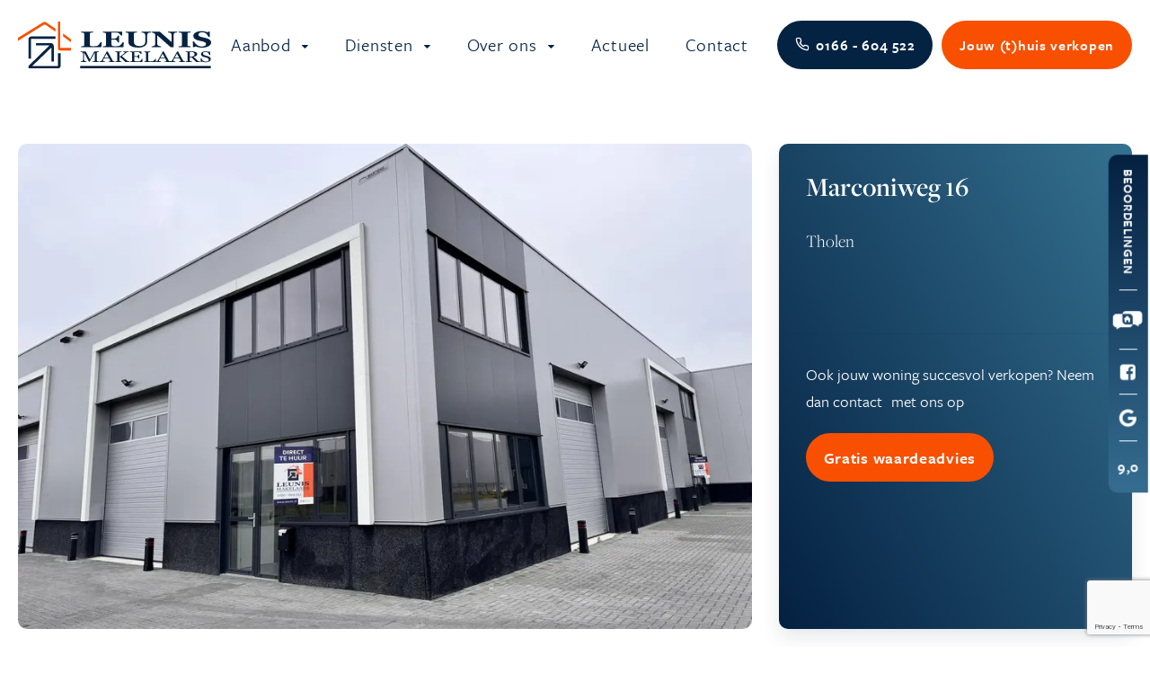

--- FILE ---
content_type: text/html; charset=UTF-8
request_url: https://www.leunis.nl/property/gladiolenstraat-29-sint-philipsland-439
body_size: 7623
content:
<!doctype html>
<html lang="nl">
    <head>
        <!-- Google Tag Manager -->

<!-- End Google Tag Manager -->

<meta content="width=device-width, initial-scale=1.0" name="viewport">
<meta charset="utf-8">
<meta name="csrf-token" content="Jiq03a0Piv2YzKZJMFbQCRIL3MTq6JRzaKS8IqKU">
<link rel="apple-touch-icon-precomposed" sizes="57x57" href="https://www.leunis.nl/img/head/apple-touch-icon-57x57.png" />
<link rel="apple-touch-icon-precomposed" sizes="114x114" href="https://www.leunis.nl/img/head/apple-touch-icon-114x114.png" />
<link rel="apple-touch-icon-precomposed" sizes="72x72" href="https://www.leunis.nl/img/head/apple-touch-icon-72x72.png" />
<link rel="apple-touch-icon-precomposed" sizes="144x144" href="https://www.leunis.nl/img/head/apple-touch-icon-144x144.png" />
<link rel="apple-touch-icon-precomposed" sizes="60x60" href="https://www.leunis.nl/img/head/apple-touch-icon-60x60.png" />
<link rel="apple-touch-icon-precomposed" sizes="120x120" href="https://www.leunis.nl/img/head/apple-touch-icon-120x120.png" />
<link rel="apple-touch-icon-precomposed" sizes="76x76" href="https://www.leunis.nl/img/head/apple-touch-icon-76x76.png" />
<link rel="apple-touch-icon-precomposed" sizes="152x152" href="https://www.leunis.nl/img/head/apple-touch-icon-152x152.png" />
<link rel="icon" type="image/png" sizes="196x196" href="https://www.leunis.nl/img/head/favicon-196x196.png" />
<link rel="icon" type="image/png" sizes="96x96" href="https://www.leunis.nl/img/head/favicon-96x96.png" />
<link rel="icon" type="image/png" sizes="32x32" href="https://www.leunis.nl/img/head/favicon-32x32.png" />
<link rel="icon" type="image/png" sizes="16x16" href="https://www.leunis.nl/img/head/favicon-16x16.png" />
<link rel="icon" type="image/png" sizes="128x128" href="https://www.leunis.nl/img/head/favicon-128.png" />
<meta name="application-name" content="&nbsp;"/>
<meta name="msapplication-TileColor" content="#FFFFFF" />
<meta name="msapplication-TileImage" content="mstile-144x144.png" />
<meta name="msapplication-square70x70logo" content="mstile-70x70.png" />
<meta name="msapplication-square150x150logo" content="mstile-150x150.png" />
<meta name="msapplication-wide310x150logo" content="mstile-310x150.png" />
<meta name="msapplication-square310x310logo" content="mstile-310x310.png" />
<link rel="icon" href="/favicon.ico">



    <meta name="keywords"
          content="Marconiweg 16, Tholen">
    <meta name="description"
          content="Te koop, dit object in Tholen aan de Marconiweg 16. Bezoek onze website voor meer informatie of een bezichtiging">

    <meta property="og:url" content="https://www.leunis.nl/property/gladiolenstraat-29-sint-philipsland-439">
    <meta property="og:description"
          content="Te koop, dit object in Tholen aan de Marconiweg 16. Bezoek onze website voor meer informatie of een bezichtiging">
    <meta property="og:title" content="Marconiweg 16 Tholen">
    <meta property="og:site_name" content="Leunis Makelaars">
            <meta property="og:image" content="https://cloud01.topsite.nl/leunis.nl/property/439/227023636-20173.jpg.webp">
    

<title>Marconiweg 16, Tholen - Leunis Makelaars</title>
<link href="/css/app.css?id=cde28d2b4e188f554580" rel="stylesheet">


    <script>
(function(d,a,t,h,u,i,s){d["DatHuisObject"]=u;d[u]=d[u]||function(){(d[u].q=d[u].q||[]).push(arguments)};d[u].l=1*new Date;se=a.createElement(t);fs=a.getElementsByTagName(t)[0];se["async"]=1;se.src=h;fs.parentNode.insertBefore(se,fs)})(window,document,"script","https://btstrp.dathuis.nl/assets/widget.js","dhuw");
dhuw('init', { accountId: 'a---cb0a96cc-ffea-41ff-94e2-920f96480bbf' });
</script>


<!-- Google tag (gtag.js) -->
<script async src="https://www.googletagmanager.com/gtag/js?id=G-MTZSXV2W4S"></script>
<script>
  window.dataLayer = window.dataLayer || [];
  function gtag(){dataLayer.push(arguments);}
  gtag('js', new Date());

  gtag('config', 'G-MTZSXV2W4S');
</script>

<!-- Facebook Pixel Code -->
<script>
!function(f,b,e,v,n,t,s)
{if(f.fbq)return;n=f.fbq=function(){n.callMethod?
n.callMethod.apply(n,arguments):n.queue.push(arguments)};
if(!f._fbq)f._fbq=n;n.push=n;n.loaded=!0;n.version='2.0';
n.queue=[];t=b.createElement(e);t.async=!0;
t.src=v;s=b.getElementsByTagName(e)[0];
s.parentNode.insertBefore(t,s)}(window,document,'script',
'https://connect.facebook.net/en_US/fbevents.js');
 
fbq('init', '1041896360051940'); 
fbq('track', 'PageView');
</script>
<noscript>
<img height="1" width="1" 
src="https://www.facebook.com/tr?id=1041896360051940&ev=PageView
&noscript=1"/>
</noscript>
<!-- End Facebook Pixel Code -->

<!-- Google Tag Manager -->
<script>(function(w,d,s,l,i){w[l]=w[l]||[];w[l].push({'gtm.start':
            new Date().getTime(),event:'gtm.js'});var f=d.getElementsByTagName(s)[0],
        j=d.createElement(s),dl=l!='dataLayer'?'&l='+l:'';j.async=true;j.src=
        'https://www.googletagmanager.com/gtm.js?id='+i+dl;f.parentNode.insertBefore(j,f);
    })(window,document,'script','dataLayer','GTM-NVRLF43W');</script>
<!-- End Google Tag Manager -->
    </head>

    <body>

    <!-- Google Tag Manager (noscript) -->
    <noscript><iframe src="https://www.googletagmanager.com/ns.html?id=GTM-NVRLF43W"
                      height="0" width="0" style="display:none;visibility:hidden"></iframe></noscript>
    <!-- End Google Tag Manager (noscript) -->


        <div id="app">
            <header>
    <div class="header-wrapper">
        <div class="container-fluid">
            <a href="/" class="logo">
                <img src="https://www.leunis.nl/img/logo.svg" alt="Leunis Makelaars">
            </a>
            <div class="mob-nav d-lg-none">
                <a class="phone d-flex" href="tel:0166604522" target="_blank"><i class="icon-phone1"></i></a>
                <a href="#" class="burger">
                    <span class="bar1"></span>
                    <span class="bar2"></span>
                    <span class="bar3"></span>
                </a>
            </div>
            <nav>
                <ul>
                    <li class="has-children">
        <a href="#"
            title="Aanbod">
            Aanbod



        </a>
                    <ul>
                <li >
        <a href="https://www.leunis.nl/aanbod/koopwoningen"
            title="Koopwoningen">
            Koopwoningen



        </a>
            </li>
<li >
        <a href="https://www.leunis.nl/aanbod/huurwoningen"
            title="Huurwoningen">
            Huurwoningen



        </a>
            </li>
<li >
        <a href="https://www.leunis.nl/aanbod/recreatiewoningen"
            title="Recreatiewoningen">
            Recreatiewoningen



        </a>
            </li>
<li >
        <a href="https://www.leunis.nl/aanbod/kavels"
            title="Kavels">
            Kavels



        </a>
            </li>
<li >
        <a href="https://www.leunis.nl/aanbod/garages"
            title="Garages">
            Garages



        </a>
            </li>
<li >
        <a href="https://www.leunis.nl/aanbod/bedrijfsaanbod"
            title="Bedrijfsaanbod">
            Bedrijfsaanbod



        </a>
            </li>
<li >
        <a href="https://www.leunis.nl/aanbod/recent-verkocht"
            title="Recent verkocht">
            Recent verkocht



        </a>
            </li>
<li >
        <a href="https://www.leunis.nl/aanbod/open-huis"
            title="Open huis">
            Open huis



        </a>
            </li>
<li >
        <a href="https://www.leunis.nl/aanbod/nieuwbouw"
            title="Nieuwbouw">
            Nieuwbouw



        </a>
            </li>
<li >
        <a href="https://www.leunis.nl/aanbod/gerealiseerde-nieuwbouw"
            title="Verkochte projecten">
            Verkochte projecten



        </a>
            </li>
            </ul>
            </li>
<li class="has-children">
        <a href="#"
            title="Diensten">
            Diensten



        </a>
                    <ul>
                <li >
        <a href="https://www.leunis.nl/diensten/huis-verkopen"
            title="Huis verkopen">
            Huis verkopen



        </a>
            </li>
<li >
        <a href="https://www.leunis.nl/diensten/taxaties"
            title="Taxaties">
            Taxaties



        </a>
            </li>
<li >
        <a href="https://www.leunis.nl/diensten/gratis-waardeadvies"
            title="Gratis waardeadvies">
            Gratis waardeadvies



        </a>
            </li>
<li >
        <a href="https://www.leunis.nl/diensten/energielabel-aanvragen"
            title="Energielabel aanvragen">
            Energielabel aanvragen



        </a>
            </li>
<li >
        <a href="https://www.leunis.nl/diensten/verhuurbemiddeling"
            title="Verhuurbemiddeling">
            Verhuurbemiddeling



        </a>
            </li>
<li >
        <a href="https://www.leunis.nl/diensten/woning-aankopen"
            title="Aankoopmakelaar">
            Aankoopmakelaar



        </a>
            </li>
<li >
        <a href="https://www.leunis.nl/diensten/inschrijven-woningzoekende"
            title="Inschrijven woningzoekende">
            Inschrijven woningzoekende



        </a>
            </li>
            </ul>
            </li>
<li class="has-children">
        <a href="#"
            title="Over ons">
            Over ons



        </a>
                    <ul>
                <li >
        <a href="https://www.leunis.nl/over-ons/over-leunis"
            title="Over Leunis">
            Over Leunis



        </a>
            </li>
<li >
        <a href="https://www.leunis.nl/over-ons/onze-mensen"
            title="Onze mensen">
            Onze mensen



        </a>
            </li>
<li >
        <a href="https://www.leunis.nl/over-ons/beoordelingen"
            title="Beoordelingen">
            Beoordelingen



        </a>
            </li>
<li >
        <a href="https://www.leunis.nl/over-ons/tholen"
            title="Tholen">
            Tholen



        </a>
            </li>
<li >
        <a href="https://www.leunis.nl/over-ons/waarom-een-vastgoed-nederland-makelaar"
            title="Vastgoed Nederland">
            Vastgoed Nederland



        </a>
            </li>
<li >
        <a href="https://www.leunis.nl/over-ons/move.nl"
            title="Move.nl">
            Move.nl



        </a>
            </li>
<li >
        <a href="https://www.leunis.nl/over-ons/veel-gestelde-vragen"
            title="Veelgestelde vragen">
            Veelgestelde vragen



        </a>
            </li>
            </ul>
            </li>
<li >
        <a href="https://www.leunis.nl/actueel"
            title="Actueel">
            Actueel



        </a>
            </li>
<li >
        <a href="https://www.leunis.nl/contact"
            title="Contact">
            Contact



        </a>
            </li>
                    <li class="d-block d-lg-none"><a href="https://move.nl/inloggen" target="_blank">Inloggen bij <b>move.nl</b></a></li>
                </ul>

            </nav>
            <a class="phone button d-none d-lg-flex" href="tel:0166604522" target="_blank"><span><i class="icon-phone1"></i>0166 - 604 522</span></a>

            <a href="https://www.leunis.nl/diensten/huis-verkopen" class="button d-none d-lg-flex"><span>Jouw (t)huis verkopen</span></a>
        </div>
    </div>
</header>

            <div id="social-bar">
    <div class="bar">
        <div class="name">Beoordelingen</div>
        <a href="https://www.wieisdebestemakelaar.nl/makelaars/tholen/leunis-makelaars:8811" target="_blank"><i
                class="icon-widbm"></i></a>
        <a href="https://www.facebook.com/LeunisMakelaars/reviews" target="_blank"><i class="icon-facebook-square"></i></a>
        <a href="https://www.google.com/maps/place/Leunis+Makelaars/@51.5316276,4.2173497,17z/data=!4m8!3m7!1s0x47c46bfabaea87c9:0x29b837a232e24ab8!8m2!3d51.5316276!4d4.21993!9m1!1b1!16s/g/1wfvlv3y?entry=ttu!3m1!1s0x0:0x29b837a232e24ab8"
           target="_blank"><i class="icon-google"></i></a>
        <div class="score"><span>9,0</span></div>
    </div>
</div>
           <div class="content">
               
    <div id="property">
        <div class="container-fluid">
            <div class="row">
                <div class="col-12 col-lg-7 col-xl-8">
                    <div id="property-slider">
                        <div class="swiper-container">
                            <div class="swiper-wrapper">
                                                                                                            <div class="swiper-slide">
                                                                                        <img src="https://cloud01.topsite.nl/leunis.nl/property/439/227023636-20173_945x625_fit.jpg.webp"
                                                 alt="Marconiweg 16">
                                        </div>
                                                                                                </div>
                                                    </div>
                    </div>
                </div>
                <div class="col-12 col-md-6 offset-md-3 col-lg-5 offset-lg-0 col-xl-4">
                    <div id="info">
                        <div class="top">
                            <h1>Marconiweg 16</h1>
                            <h2>Tholen</h2>
                            







                        </div>
                        <div class="bottom">
                                                            <p>Ook jouw woning succesvol verkopen? Neem dan <a
                                        href="/contact">contact</a>met ons op
                                </p>
                                <a href="https://www.leunis.nl/diensten/gratis-waardeadvies" class="button">
                                    Gratis waardeadvies</a>
                                                    </div>
                    </div>
                </div>
            </div>

            <nav class="d-none d-lg-block">
                <ul class="detail_buttons">
                    <li><a href="#omschrijving" class="smooth-scroll" title="Omschrijving">Omschrijving</a></li>
                    <li><a href="#details" class="smooth-scroll" title="Kenmerken">Kenmerken</a></li>
                                            <li><a href="#fotos" class="smooth-scroll" title="Foto's">Foto's</a></li>
                                                                                    <li><a href="#locatie" class="smooth-scroll"
                               title="Locatie">Locatie</a>
                        </li>
                                                            
                                                                                <li><a href="#contact-form" class="smooth-scroll text-red" title="Meer informatie"><i
                                class="icon icon-user-plus"></i>
                            Meer informatie</a></li>
                </ul>
            </nav>

            <section id="omschrijving" class="mt-4">
                <div class="row">
                    <div class="col-12 col-lg-4">
                        <h2>Omschrijving</h2>
                    </div>

                    <div class="col-12 col-lg-8">
                        <div class="text">
                            Te koop aangeboden een prachtige zeer goed gelegen, nieuwe en gebruiksklare bedrijfsruimte met ruim buitenterrein.<br />
<br />
Snelweg A4 ligt op 5 minuten afstand! Tholen ligt zeer centraal tussen Rotterdam, Breda en Antwerpen. <br />
Deze steden zijn via de snelwegen A4 en A58 in een half uur te bereiken. <br />
<br />
De bedrijfshal heeft op de begane grond een gebruiksoppervlakte van 175 m2 en het buitenterrein is maar liefst 635 m2 groot.<br />
<br />
LIGGING EN BEREIKBAARHEID<br />
Bedrijvencentrum Tholen XXL Fase 2 is gevestigd op Welgelegen en door de ligging aan de rand van de Stad zijn de bedrijfsruimtes goed bereikbaar.  Het eiland Tholen is gelegen aan de A4. Dit zorgt ervoor dat de bedrijfsruimtes goed bereikbaar zijn t.o.v. de Randstad, Brabant etc.<br />
<br />
INDELING<br />
Aan de voorzijde van het bedrijfspand bevindt zich een verhard terrein. Vanaf de buitenruimte heeft u de toegang tot het bedrijfspand middels een overheaddeur en loopdeur. <br />
De begane grond beschikt over een bedrijfshal, entree met meterkast.<br />
<br />
KENMERKEN:<br />
- Bedrijf met balieverkoop mogelijk;<br />
- Vloerisolatie aanwezig;<br />
- 2 x Elektrisch bedienbare overheaddeur (breed 400 hoog 425);<br />
- Aluminium kozijnen met draai-/kiepramen;<br />
- 6,2 Meter vrije hoogte;<br />
- Gevel- en dakconstructie in staal;<br />
- Meterkast met water-, stroom- en internetaansluiting;<br />
- Voldoende daglicht door lichtstraat;<br />
- Maximale vloerbelasting 1.500 kg/m²;<br />
- Oplevering per direct mogelijk;<br />
<br />
OVERIG<br />
De informatie op deze pagina is door ons zorgvuldig samengesteld. Echter staan wij niet in voor aansprakelijkheid inzake onjuistheden en of niet volledige informatie.
                        </div>
                        <a href="#" class="read-more"><i class="icon icon-plus-circle"></i> Lees meer</a>
                    </div>
                </div>
            </section>

            <section id="details">
                <div class="row">
                    <div class="col-12">
                        <h2>Kenmerken</h2>
                        <div class="row details">
                            <div class="col-12 col-lg-6">
                                <h6>Overdracht</h6>
<dl>
                    <dt>Status</dt>
        <dd>verkocht</dd>
                <dt>Aanvaarding</dt>
        <dd>direct</dd>
    </dl>

                                <h6>Bouw</h6>
<dl>
    <dt>Hoofdbestemming</dt><dd>bedrijfsruimte</dd>
            <dt>Bouwjaar</dt><dd>2024</dd>
                
</dl>
                                                            </div>
                            <div class="col-12 col-lg-6">
                                <h6>Oppervlakten en inhoud</h6>
    <dl>
                    <dt>Perceeloppervlakte</dt><dd>811 m&sup2;</dd>
            </dl>
                                <h6>Bedrijfshal</h6>
<dl>
        <dt>Oppervlakte</dt><dd>175 m&sup2;</dd>
            <dt>In units vanaf</dt><dd>175 m&sup2;</dd>
            <dt>Vrije hoogte</dt><dd>622</dd>
            <dt>Vrije overspanning</dt><dd>13</dd>
            <dt>Vloerbelasting</dt><dd>1500</dd>
                <dt>Voorzieningen</dt><dd>Lichtstraten, overheaddeuren, krachtstroom, betonvloer</dd>
                    <dt>Logistieke functie</dt><dd>1</dd>
                                <dt>Bouwhoogte</dt><dd>622</dd>
    </dl>
<h6>Kantoorruimte</h6>
<dl>
                                                                </dl>
<h6>Terrein</h6>
<dl>
        <dt>Oppervlakte</dt><dd>636 m&sup2;</dd>
                                                                </dl>
                                <h6>Buitenruimte</h6>
    <dl>
                    <dt>Ligging</dt>
            <dd>Bedrijventerrein</dd>
                    </dl>
                                                            </div>
                        </div>
                    </div>
                </div>
            </section>

                            <section id="fotos">
                    <div class="row">
                        <div class="col-12">
                            <h2>Foto's</h2>
                            <div class="row">
                                                                                                            <div class="col-6 col-md-4 col-lg-3 foto">
                                            <a href="https://cloud01.topsite.nl/leunis.nl/property/439/227023636-20173.jpg.webp" target="_blank" class="luminous"
                                               title="Marconiweg 16, Tholen">
                                                <img src="https://cloud01.topsite.nl/leunis.nl/property/439/227023636-20173_1024x768_fit.jpg.webp"
                                                     alt="Marconiweg 16, Tholen">
                                            </a>
                                        </div>
                                                                                                </div>
                        </div>
                    </div>
                </section>
            
            

                            <section id="locatie">
                    <div class="row">
                                                    <div class="col-12 col-lg-12">
                                <h2>Locatie</h2>
                                <div class="iframe-holder">
                                    <iframe
                                        src="https://www.google.com/maps/embed/v1/place?key=AIzaSyBBNDQ98Umt_rZJF71sZgEL3pW_CXAJy4Y&zoom=15&q=Marconiweg+16,4691 SV,Tholen,Nederland"
                                        frameborder="0"></iframe>
                                </div>
                            </div>
                                            </div>
                </section>
            
            

            
                    </div>
        <section id="contact-form" class="wrapper wrapper-lighter-blue position-relative">
            <img src="/img/icons/skyline.png" class="skyline">
            <div class="container-fluid">
                <div class="row justify-content-center">
                    <div class="col-12 col-xl-9">
                        <div class="d-flex justify-content-center">
                            <div class="form-container">
                                                                    <h3>Neem contact op</h3>
                                                                <p>Vul onderstaande gegevens in en wij nemen zo spoedig mogelijk contact met je op.</p>

                                <form
                                    action="https://www.leunis.nl/property/marconiweg-16-tholen-439/send"
                                    method="POST" class="form-style"
                                    id="frmProperty">
                                    <div class="row">
                                        <div class="col-12">
                                                                                    </div>
                                    </div>
                                    <input type="hidden" name="_token" value="Jiq03a0Piv2YzKZJMFbQCRIL3MTq6JRzaKS8IqKU">                                    <div id="_g-recaptcha"></div>
<div class="g-recaptcha" data-sitekey="6LcgmtUUAAAAAJHd2h93VZpyOJFp7uDWrsnntO5p" data-size="invisible" data-callback="_submitForm" data-badge="bottomright"></div><script src="https://www.google.com/recaptcha/api.js" async defer></script>
<script>var _submitForm,_captchaForm,_captchaSubmit,_execute=true,_captchaBadge;</script><script>window.addEventListener('load', _loadCaptcha);
function _loadCaptcha(){_captchaForm=document.querySelector("#_g-recaptcha").closest("form");_captchaSubmit=_captchaForm.querySelector('[type=submit]');_submitForm=function(){if(typeof _submitEvent==="function"){_submitEvent();grecaptcha.reset();}else{_captchaForm.submit();}};_captchaForm.addEventListener('submit',function(e){e.preventDefault();if(typeof _beforeSubmit==='function'){_execute=_beforeSubmit(e);}if(_execute){grecaptcha.execute();}});}</script>
                                    <div id="my_name_17Zsl8paQAgr7MfE_wrap" style="display: none" aria-hidden="true">
        <input id="my_name_17Zsl8paQAgr7MfE"
               name="my_name_17Zsl8paQAgr7MfE"
               type="text"
               value=""
                              autocomplete="nope"
               tabindex="-1">
        <input name="valid_from"
               type="text"
               value="[base64]"
                              autocomplete="off"
               tabindex="-1">
    </div>

                                    <input name="property" type="hidden" value="Marconiweg 16, Tholen">


                                    <div class="row">
                                        <div class="col-12 col-lg-6">
                                            <div class="form-group">
                                                <span class="label">Naam *</span>
                                                <input class="input" name="naam" type="text">
                                            </div>
                                                                                    </div>
                                        <div class="col-12 col-lg-6">
                                            <div class="form-group">
                                                <span class="label">Telefoonnummer *</span>
                                                <input class="input" name="telefoon" type="text">
                                            </div>
                                                                                    </div>
                                        <div class="col-12">
                                            <div class="form-group">
                                                <span class="label">E-mailadres *</span>
                                                <input class="input" name="email" type="text">
                                            </div>
                                                                                    </div>
                                        <div class="col-12">
                                            <div class="form-group textarea">
                                                <span class="label">Bericht *</span>
                                                <textarea name="bericht"></textarea>
                                            </div>
                                                                                    </div>
                                        <div class="form-check text-white">
                                            <input class="form-check-input" type="checkbox"
                                                   value="true"
                                                   name="avg-check"
                                                   id="checkVoorwaarden" required>
                                            <label class="form-check-label" for="checkVoorwaarden">
                                                Ik ga akkoord met de offerte, opslaan en verwerken van de door mij
                                                opgegeven gegevens
                                                zoals beschreven in de privacyverklaring van Leunis Makelaars.
                                                Lees hier de <a href="https://www.leunis.nl/privacystatement"
                                                                style="text-transform: none; font-size: 1rem; font-weight: 700;">privacyverklaring</a>.
                                            </label>
                                        </div>
                                        <div class="col-12 d-flex flex-column">
                                            <button class="button flex-shrink-0" type="submit">
                                                Verstuur <span class="circle"><i
                                                        class="icon-arrow-right"></i></span>
                                            </button>
                                        </div>
                                    </div>
                                </form>
                            </div>
                        </div>
                    </div>
                </div>
            </div>
        </section>
    </div>
               <img src="/img/icons/skyline-white.png" class="skyline">
           </div>
            <footer class="">
    <div class="container-fluid">
        <div class="top">
            <div class="row">
                <div class="col-12 col-md-6 col-lg-4 d-flex flex-md-column logo">
                    <img src="/img/logo.svg" class="d-none d-md-block">
                    <p>Jouw makelaar in Tholen en de dorpen Sint-Annaland, Sint-Maartensdijk, Stavenisse, Poortvliet, Scherpenisse, Oud-Vossemeer, Sint-Philipsland en Anna Jacobapolder.</p>
                </div>
                <div
                    class="d-none d-md-block col-md-6 mt-md-4 mt-lg-0 col-lg-4 d-md-flex align-items-md-center align-items-lg-start flex-column">
                    <h4 class="text-align-lg-left">Ga naar</h4>
                    <div class="row w-100">
                        <div class="col-12 col-lg-6">
                            <ul class="info-list">
                                <li><a href="https://www.leunis.nl/aanbod/koopwoningen">Bestaande bouw</a></li>
                                <li><a href="https://www.leunis.nl/aanbod/nieuwbouw">Nieuwbouw</a></li>
                                <li><a href="https://www.leunis.nl/aanbod/huurwoningen">Huurwoningen</a></li>
                                <li><a href="https://www.leunis.nl/aanbod/recreatiewoningen">Recreatiewoningen</a></li>
                                <li><a href="https://www.leunis.nl/aanbod/kavels">Kavels</a></li>
                                <li><a href="https://www.leunis.nl/aanbod/bedrijfsaanbod">Bedrijfsaanbod</a></li>
                                <li><a href="https://www.leunis.nl/aanbod/recent-verkocht">Recent verkocht</a></li>
                            </ul>
                        </div>
                        <div class="col-12 col-lg-6">
                            <ul class="info-list">
                                <li><a href="https://www.leunis.nl/diensten/huis-verkopen">Huis verkopen</a></li>
                                <li><a href="https://www.leunis.nl/diensten/woning-aankopen">Aankoopmakelaar</a></li>
                                <li><a href="https://www.leunis.nl/diensten/gratis-waardeadvies">Waardeadvies</a></li>
                                <li><a href="https://www.leunis.nl/diensten/taxaties">Taxaties</a></li>
                                <li><a href="https://www.leunis.nl/diensten/verhuurbemiddeling">Verhuur</a></li>
                                <li><a href="https://www.leunis.nl/over-ons/over-leunis">Over ons</a></li>
                                <li><a href="https://www.leunis.nl/contact">Contact</a></li>


                            </ul>
                        </div>
                    </div>
                </div>
                <div
                    class="col-12 col-md-6 mt-md-4 mt-lg-0 col-lg-2 d-md-flex flex-column">
                    <h4>Leunis Makelaars</h4>
                    <address>
                    Markt 6 <br><div class="space d-inline-block d-md-none"></div> 4691 BX Tholen
                    </address>
                    <ul class="contact-list">
                        <li><a href="tel:+31166604522"><i class="icon-smartphone"></i> 0166 - 604 522 </a></li>
                        <li><a href="mailto:info@leunis.nl "><i class="icon-paper-plane"></i>
                        info@leunis.nl </a></li>
                    </ul>
                </div>

                <div
                    class="col-12 col-md-6 mt-md-4 mt-lg-0 col-lg-2 d-md-flex align-items-md-center align-items-lg-start flex-column">
                    <div class="social gap-4">
                                                    <a href="https://www.facebook.com/LeunisMakelaars" target="_blank"><i class="icon-facebook-square"></i></a>
                                                                            <a href="https://www.instagram.com/leunismakelaars/" target="_blank"><i class="icon-instagram"></i></a>
                                                                            <a href="https://www.youtube.com/@leunismakelaars" target="_blank"><i class="icon-youtube-play"></i></a>
                                            </div>
                </div>
            </div>
        </div>
        <div class="bottom">
            <div class="d-lg-flex justify-content-lg-between w-100">
                <div class="icons-container">
                    <div class="icons d-flex justify-content-between flex-wrap align-items-center">
                        <a href="https://vastgoednederland.nl" target="_blank"><i class="icon-vastgoedned-black"></i></a>
                        <a href="https://www.funda.nl/makelaars/tholen/62099-leunis-makelaars/woningaanbod/koop/heel-nederland/" target="_blank"><i class="icon-funda"></i></a>
                        <a href="https://www.nwwi.nl" target="_blank"><i class="icon-nwwi"></i></a>
                        <a href="https://www.huurwoningen.nl" target="_blank"><i class="icon-huurwoningen"></i></a>
                        <a href="https://www.pararius.nl" target="_blank"><i class="icon-pararius"></i></a>
                    </div>
                </div>
                <ul>
                    <li>© 2026 – Leunis Makelaars</li>
                    <li><a href="https://www.leunis.nl/privacystatement">Privacy statement</a></li>
                   <li><a href="https://www.leunis.nl/cookies-beleid">Cookiebeleid</a></li>
                    <li><a class="d-sm-flex align-items-center" href="https://www.topsite.nl" target="_blank"><span class="website-door">Website door</span> <span
                                class="icon-topsite icon"></span></a></li>
                </ul>
            </div>
        </div>
    </div>
</footer>
        </div>
                        <script src="/js/app.js?id=3766939ab30a1e714e8e"></script>
                    
            </body>
</html>


--- FILE ---
content_type: text/html
request_url: https://wdgt.dathuis.nl/-/a---cb0a96cc-ffea-41ff-94e2-920f96480bbf/iframe?dhFrameSize=desktop&preventDefaultOpening=0
body_size: 2038
content:

    <!doctype html>
<!--
Looking for a job? https://bndl.nl/bedrijf/vacatures/
Or send a cover letter to hired@bndl.nl
-->

<html lang="nl">
  <head>
    <meta charset="UTF-8">
    <meta name="robots" content="noindex">
    <meta http-equiv="X-UA-Compatible" content="IE=edge">
    <meta name="viewport" content="width=device-width,initial-scale=1">
    <link rel="icon" type="image/png" href="/manifest/favicon-96x96.png" sizes="96x96">
    <link rel="icon" type="image/svg+xml" href="/manifest/favicon.svg">
    <link rel="shortcut icon" href="/manifest/favicon.ico">
    <link rel="apple-touch-icon" sizes="180x180" href="/manifest/apple-touch-icon.png">
    <script id="dh_version" type="application/json">
      {
  "VERSION": "33ebe85",
  "COMMIT_HASH": "33ebe85ad5e589bd736ea25a6f4ea122b9596f44",
  "BRANCH": "HEAD",
  "BUILD_DATE": "2026-01-29T11:34:09.961Z"
}
    </script>
    <link rel="manifest" href="/manifest/site.webmanifest">
    <!-- // -- BNDL_HEADER_REPLACEMENT -- -->

    <script id="config_script" type="application/javascript">
      

    window.__DH_CONFIG = {"accountId":"a---cb0a96cc-ffea-41ff-94e2-920f96480bbf","apps":[{"type":"iframe","appParams":{"iframeMode":true},"weight":10000,"groups":["house-valuation"],"appUrl":"https://mijnwaardecheck.nl/leunis","supportedLang":["nl","en"],"analyticsPrefix":"mxwc","slug":"m-wc","title":{"nl":"Wat is mijn huis waard?","en":"What is the value of my property?"},"description":{"nl":"Direct een Waardecheck ontvangen.","en":"Instantly receive a valuation report."},"illustration":"bb-wc","icon":{"src":"https://dvihwe5maugou.cloudfront.net/stash/widget/avix-logo.svg"},"imageUrl":"https://dvihwe5maugou.cloudfront.net/img/acc/a---cb0a96cc-ffea-41ff-94e2-920f96480bbf/widgetsettings/highlightImage-1a40cbb9-d10d-403a-9173-87cc9e9aab9c","image":{"src":"https://dvihwe5maugou.cloudfront.net/img/acc/a---cb0a96cc-ffea-41ff-94e2-920f96480bbf/widgetsettings/highlightImage-1a40cbb9-d10d-403a-9173-87cc9e9aab9c"},"highlighted":true,"hidden":false,"pinned":{"enabled":false,"weight":0}}],"featureFlags":[],"tracking":{"key":"nGbCA2eoLEaPGZJIbJlvwC7KcHMvWeJ3t16o1s4g","url":"https://pm0v01n2y6.execute-api.eu-west-1.amazonaws.com/prod/tracking"},"account":{"name":"Leunis Makelaars","url":"https://www.leunis.nl/","colors":{"secondary":{"color":"#fff","background":"#f26829"},"primary":{"color":"#fff","background":"#091f40"}},"logo":{"s3key":"acc/a---cb0a96cc-ffea-41ff-94e2-920f96480bbf/settings/logo-707ea71a-8ee6-4691-8572-089249f5397b"}},"style":{"success":{"background":"#3DA07B","color":"#ffffff"},"error":{"background":"#DD121B","color":"#ffffff"},"secondary":{"color":"#fff","background":"#f26829"},"primary":{"color":"#fff","background":"#091f40"}},"positions":{"mobile":"BottomRight","desktop":"BottomRight"},"appearances":{"mobile":"Large","desktop":"Large"},"zIndex":2147483647,"logo":{"src":"https://dvihwe5maugou.cloudfront.net/img/acc/a---cb0a96cc-ffea-41ff-94e2-920f96480bbf/widgetsettings/logo-2d292c0b-a99d-4a73-af46-f43a7c269d9a"}}

    
    </script>
    <base href="/">
  <script defer="defer" src="vendor.8e72f6632bfaf65ae2c6.js"></script><script defer="defer" src="bundle.039f7533ce5d1d7707de.js"></script></head>

  <body>
    <div id="root"></div>
  </body>

  <script id="loadGtag" src="https://www.googletagmanager.com/gtag/js?id=G-X0GXJSYDBS"></script>
  <script>
    // Initialize dataLayer and gtag function for Google Analytics 4
    // Note: Even though we're not pushing specific events to Google Tag Manager (GTM),
    // gtag.js requires dataLayer to queue commands before the async script loads.
    // The gtag function pushes commands to dataLayer, and when gtag.js loads, it processes the queued commands.
    // https://developers.google.com/tag-platform/tag-manager/datalayer
    // To check, print dataLayer to console.
    // Note: Items remain in dataLayer after processing (gtag.js reads but doesn't remove them).
    // This is expected behavior - dataLayer acts as a persistent log for debugging purposes.
    window.dataLayer = window.dataLayer || [];
    function gtag() {
      dataLayer.push(arguments);
    }
    gtag('js', new Date());
    // Set safe default consent at bootstrap time (Consent Mode v2 - 6 keys)
    gtag('consent', 'default', {
      ad_storage: 'denied',
      ad_user_data: 'denied',
      ad_personalization: 'denied',
      analytics_storage: 'denied',
      // COOKIES: Leave it here in case we add these cookies in the future
      // functionality_storage: 'denied',
      // personalization_storage: 'denied',
    });

    // Configure our own GA4 ID immediately
    if ('G-X0GXJSYDBS') {
      gtag('config', 'G-X0GXJSYDBS', {
        cookie_flags: 'max-age=7200;secure;samesite=none',
        anonymize_ip: true,
        send_page_view: false,
      });
    }
  </script>
</html>

    

--- FILE ---
content_type: text/html; charset=utf-8
request_url: https://www.google.com/recaptcha/api2/anchor?ar=1&k=6LcgmtUUAAAAAJHd2h93VZpyOJFp7uDWrsnntO5p&co=aHR0cHM6Ly93d3cubGV1bmlzLm5sOjQ0Mw..&hl=en&v=N67nZn4AqZkNcbeMu4prBgzg&size=invisible&badge=bottomright&anchor-ms=20000&execute-ms=30000&cb=yqm4nokix5ew
body_size: 49684
content:
<!DOCTYPE HTML><html dir="ltr" lang="en"><head><meta http-equiv="Content-Type" content="text/html; charset=UTF-8">
<meta http-equiv="X-UA-Compatible" content="IE=edge">
<title>reCAPTCHA</title>
<style type="text/css">
/* cyrillic-ext */
@font-face {
  font-family: 'Roboto';
  font-style: normal;
  font-weight: 400;
  font-stretch: 100%;
  src: url(//fonts.gstatic.com/s/roboto/v48/KFO7CnqEu92Fr1ME7kSn66aGLdTylUAMa3GUBHMdazTgWw.woff2) format('woff2');
  unicode-range: U+0460-052F, U+1C80-1C8A, U+20B4, U+2DE0-2DFF, U+A640-A69F, U+FE2E-FE2F;
}
/* cyrillic */
@font-face {
  font-family: 'Roboto';
  font-style: normal;
  font-weight: 400;
  font-stretch: 100%;
  src: url(//fonts.gstatic.com/s/roboto/v48/KFO7CnqEu92Fr1ME7kSn66aGLdTylUAMa3iUBHMdazTgWw.woff2) format('woff2');
  unicode-range: U+0301, U+0400-045F, U+0490-0491, U+04B0-04B1, U+2116;
}
/* greek-ext */
@font-face {
  font-family: 'Roboto';
  font-style: normal;
  font-weight: 400;
  font-stretch: 100%;
  src: url(//fonts.gstatic.com/s/roboto/v48/KFO7CnqEu92Fr1ME7kSn66aGLdTylUAMa3CUBHMdazTgWw.woff2) format('woff2');
  unicode-range: U+1F00-1FFF;
}
/* greek */
@font-face {
  font-family: 'Roboto';
  font-style: normal;
  font-weight: 400;
  font-stretch: 100%;
  src: url(//fonts.gstatic.com/s/roboto/v48/KFO7CnqEu92Fr1ME7kSn66aGLdTylUAMa3-UBHMdazTgWw.woff2) format('woff2');
  unicode-range: U+0370-0377, U+037A-037F, U+0384-038A, U+038C, U+038E-03A1, U+03A3-03FF;
}
/* math */
@font-face {
  font-family: 'Roboto';
  font-style: normal;
  font-weight: 400;
  font-stretch: 100%;
  src: url(//fonts.gstatic.com/s/roboto/v48/KFO7CnqEu92Fr1ME7kSn66aGLdTylUAMawCUBHMdazTgWw.woff2) format('woff2');
  unicode-range: U+0302-0303, U+0305, U+0307-0308, U+0310, U+0312, U+0315, U+031A, U+0326-0327, U+032C, U+032F-0330, U+0332-0333, U+0338, U+033A, U+0346, U+034D, U+0391-03A1, U+03A3-03A9, U+03B1-03C9, U+03D1, U+03D5-03D6, U+03F0-03F1, U+03F4-03F5, U+2016-2017, U+2034-2038, U+203C, U+2040, U+2043, U+2047, U+2050, U+2057, U+205F, U+2070-2071, U+2074-208E, U+2090-209C, U+20D0-20DC, U+20E1, U+20E5-20EF, U+2100-2112, U+2114-2115, U+2117-2121, U+2123-214F, U+2190, U+2192, U+2194-21AE, U+21B0-21E5, U+21F1-21F2, U+21F4-2211, U+2213-2214, U+2216-22FF, U+2308-230B, U+2310, U+2319, U+231C-2321, U+2336-237A, U+237C, U+2395, U+239B-23B7, U+23D0, U+23DC-23E1, U+2474-2475, U+25AF, U+25B3, U+25B7, U+25BD, U+25C1, U+25CA, U+25CC, U+25FB, U+266D-266F, U+27C0-27FF, U+2900-2AFF, U+2B0E-2B11, U+2B30-2B4C, U+2BFE, U+3030, U+FF5B, U+FF5D, U+1D400-1D7FF, U+1EE00-1EEFF;
}
/* symbols */
@font-face {
  font-family: 'Roboto';
  font-style: normal;
  font-weight: 400;
  font-stretch: 100%;
  src: url(//fonts.gstatic.com/s/roboto/v48/KFO7CnqEu92Fr1ME7kSn66aGLdTylUAMaxKUBHMdazTgWw.woff2) format('woff2');
  unicode-range: U+0001-000C, U+000E-001F, U+007F-009F, U+20DD-20E0, U+20E2-20E4, U+2150-218F, U+2190, U+2192, U+2194-2199, U+21AF, U+21E6-21F0, U+21F3, U+2218-2219, U+2299, U+22C4-22C6, U+2300-243F, U+2440-244A, U+2460-24FF, U+25A0-27BF, U+2800-28FF, U+2921-2922, U+2981, U+29BF, U+29EB, U+2B00-2BFF, U+4DC0-4DFF, U+FFF9-FFFB, U+10140-1018E, U+10190-1019C, U+101A0, U+101D0-101FD, U+102E0-102FB, U+10E60-10E7E, U+1D2C0-1D2D3, U+1D2E0-1D37F, U+1F000-1F0FF, U+1F100-1F1AD, U+1F1E6-1F1FF, U+1F30D-1F30F, U+1F315, U+1F31C, U+1F31E, U+1F320-1F32C, U+1F336, U+1F378, U+1F37D, U+1F382, U+1F393-1F39F, U+1F3A7-1F3A8, U+1F3AC-1F3AF, U+1F3C2, U+1F3C4-1F3C6, U+1F3CA-1F3CE, U+1F3D4-1F3E0, U+1F3ED, U+1F3F1-1F3F3, U+1F3F5-1F3F7, U+1F408, U+1F415, U+1F41F, U+1F426, U+1F43F, U+1F441-1F442, U+1F444, U+1F446-1F449, U+1F44C-1F44E, U+1F453, U+1F46A, U+1F47D, U+1F4A3, U+1F4B0, U+1F4B3, U+1F4B9, U+1F4BB, U+1F4BF, U+1F4C8-1F4CB, U+1F4D6, U+1F4DA, U+1F4DF, U+1F4E3-1F4E6, U+1F4EA-1F4ED, U+1F4F7, U+1F4F9-1F4FB, U+1F4FD-1F4FE, U+1F503, U+1F507-1F50B, U+1F50D, U+1F512-1F513, U+1F53E-1F54A, U+1F54F-1F5FA, U+1F610, U+1F650-1F67F, U+1F687, U+1F68D, U+1F691, U+1F694, U+1F698, U+1F6AD, U+1F6B2, U+1F6B9-1F6BA, U+1F6BC, U+1F6C6-1F6CF, U+1F6D3-1F6D7, U+1F6E0-1F6EA, U+1F6F0-1F6F3, U+1F6F7-1F6FC, U+1F700-1F7FF, U+1F800-1F80B, U+1F810-1F847, U+1F850-1F859, U+1F860-1F887, U+1F890-1F8AD, U+1F8B0-1F8BB, U+1F8C0-1F8C1, U+1F900-1F90B, U+1F93B, U+1F946, U+1F984, U+1F996, U+1F9E9, U+1FA00-1FA6F, U+1FA70-1FA7C, U+1FA80-1FA89, U+1FA8F-1FAC6, U+1FACE-1FADC, U+1FADF-1FAE9, U+1FAF0-1FAF8, U+1FB00-1FBFF;
}
/* vietnamese */
@font-face {
  font-family: 'Roboto';
  font-style: normal;
  font-weight: 400;
  font-stretch: 100%;
  src: url(//fonts.gstatic.com/s/roboto/v48/KFO7CnqEu92Fr1ME7kSn66aGLdTylUAMa3OUBHMdazTgWw.woff2) format('woff2');
  unicode-range: U+0102-0103, U+0110-0111, U+0128-0129, U+0168-0169, U+01A0-01A1, U+01AF-01B0, U+0300-0301, U+0303-0304, U+0308-0309, U+0323, U+0329, U+1EA0-1EF9, U+20AB;
}
/* latin-ext */
@font-face {
  font-family: 'Roboto';
  font-style: normal;
  font-weight: 400;
  font-stretch: 100%;
  src: url(//fonts.gstatic.com/s/roboto/v48/KFO7CnqEu92Fr1ME7kSn66aGLdTylUAMa3KUBHMdazTgWw.woff2) format('woff2');
  unicode-range: U+0100-02BA, U+02BD-02C5, U+02C7-02CC, U+02CE-02D7, U+02DD-02FF, U+0304, U+0308, U+0329, U+1D00-1DBF, U+1E00-1E9F, U+1EF2-1EFF, U+2020, U+20A0-20AB, U+20AD-20C0, U+2113, U+2C60-2C7F, U+A720-A7FF;
}
/* latin */
@font-face {
  font-family: 'Roboto';
  font-style: normal;
  font-weight: 400;
  font-stretch: 100%;
  src: url(//fonts.gstatic.com/s/roboto/v48/KFO7CnqEu92Fr1ME7kSn66aGLdTylUAMa3yUBHMdazQ.woff2) format('woff2');
  unicode-range: U+0000-00FF, U+0131, U+0152-0153, U+02BB-02BC, U+02C6, U+02DA, U+02DC, U+0304, U+0308, U+0329, U+2000-206F, U+20AC, U+2122, U+2191, U+2193, U+2212, U+2215, U+FEFF, U+FFFD;
}
/* cyrillic-ext */
@font-face {
  font-family: 'Roboto';
  font-style: normal;
  font-weight: 500;
  font-stretch: 100%;
  src: url(//fonts.gstatic.com/s/roboto/v48/KFO7CnqEu92Fr1ME7kSn66aGLdTylUAMa3GUBHMdazTgWw.woff2) format('woff2');
  unicode-range: U+0460-052F, U+1C80-1C8A, U+20B4, U+2DE0-2DFF, U+A640-A69F, U+FE2E-FE2F;
}
/* cyrillic */
@font-face {
  font-family: 'Roboto';
  font-style: normal;
  font-weight: 500;
  font-stretch: 100%;
  src: url(//fonts.gstatic.com/s/roboto/v48/KFO7CnqEu92Fr1ME7kSn66aGLdTylUAMa3iUBHMdazTgWw.woff2) format('woff2');
  unicode-range: U+0301, U+0400-045F, U+0490-0491, U+04B0-04B1, U+2116;
}
/* greek-ext */
@font-face {
  font-family: 'Roboto';
  font-style: normal;
  font-weight: 500;
  font-stretch: 100%;
  src: url(//fonts.gstatic.com/s/roboto/v48/KFO7CnqEu92Fr1ME7kSn66aGLdTylUAMa3CUBHMdazTgWw.woff2) format('woff2');
  unicode-range: U+1F00-1FFF;
}
/* greek */
@font-face {
  font-family: 'Roboto';
  font-style: normal;
  font-weight: 500;
  font-stretch: 100%;
  src: url(//fonts.gstatic.com/s/roboto/v48/KFO7CnqEu92Fr1ME7kSn66aGLdTylUAMa3-UBHMdazTgWw.woff2) format('woff2');
  unicode-range: U+0370-0377, U+037A-037F, U+0384-038A, U+038C, U+038E-03A1, U+03A3-03FF;
}
/* math */
@font-face {
  font-family: 'Roboto';
  font-style: normal;
  font-weight: 500;
  font-stretch: 100%;
  src: url(//fonts.gstatic.com/s/roboto/v48/KFO7CnqEu92Fr1ME7kSn66aGLdTylUAMawCUBHMdazTgWw.woff2) format('woff2');
  unicode-range: U+0302-0303, U+0305, U+0307-0308, U+0310, U+0312, U+0315, U+031A, U+0326-0327, U+032C, U+032F-0330, U+0332-0333, U+0338, U+033A, U+0346, U+034D, U+0391-03A1, U+03A3-03A9, U+03B1-03C9, U+03D1, U+03D5-03D6, U+03F0-03F1, U+03F4-03F5, U+2016-2017, U+2034-2038, U+203C, U+2040, U+2043, U+2047, U+2050, U+2057, U+205F, U+2070-2071, U+2074-208E, U+2090-209C, U+20D0-20DC, U+20E1, U+20E5-20EF, U+2100-2112, U+2114-2115, U+2117-2121, U+2123-214F, U+2190, U+2192, U+2194-21AE, U+21B0-21E5, U+21F1-21F2, U+21F4-2211, U+2213-2214, U+2216-22FF, U+2308-230B, U+2310, U+2319, U+231C-2321, U+2336-237A, U+237C, U+2395, U+239B-23B7, U+23D0, U+23DC-23E1, U+2474-2475, U+25AF, U+25B3, U+25B7, U+25BD, U+25C1, U+25CA, U+25CC, U+25FB, U+266D-266F, U+27C0-27FF, U+2900-2AFF, U+2B0E-2B11, U+2B30-2B4C, U+2BFE, U+3030, U+FF5B, U+FF5D, U+1D400-1D7FF, U+1EE00-1EEFF;
}
/* symbols */
@font-face {
  font-family: 'Roboto';
  font-style: normal;
  font-weight: 500;
  font-stretch: 100%;
  src: url(//fonts.gstatic.com/s/roboto/v48/KFO7CnqEu92Fr1ME7kSn66aGLdTylUAMaxKUBHMdazTgWw.woff2) format('woff2');
  unicode-range: U+0001-000C, U+000E-001F, U+007F-009F, U+20DD-20E0, U+20E2-20E4, U+2150-218F, U+2190, U+2192, U+2194-2199, U+21AF, U+21E6-21F0, U+21F3, U+2218-2219, U+2299, U+22C4-22C6, U+2300-243F, U+2440-244A, U+2460-24FF, U+25A0-27BF, U+2800-28FF, U+2921-2922, U+2981, U+29BF, U+29EB, U+2B00-2BFF, U+4DC0-4DFF, U+FFF9-FFFB, U+10140-1018E, U+10190-1019C, U+101A0, U+101D0-101FD, U+102E0-102FB, U+10E60-10E7E, U+1D2C0-1D2D3, U+1D2E0-1D37F, U+1F000-1F0FF, U+1F100-1F1AD, U+1F1E6-1F1FF, U+1F30D-1F30F, U+1F315, U+1F31C, U+1F31E, U+1F320-1F32C, U+1F336, U+1F378, U+1F37D, U+1F382, U+1F393-1F39F, U+1F3A7-1F3A8, U+1F3AC-1F3AF, U+1F3C2, U+1F3C4-1F3C6, U+1F3CA-1F3CE, U+1F3D4-1F3E0, U+1F3ED, U+1F3F1-1F3F3, U+1F3F5-1F3F7, U+1F408, U+1F415, U+1F41F, U+1F426, U+1F43F, U+1F441-1F442, U+1F444, U+1F446-1F449, U+1F44C-1F44E, U+1F453, U+1F46A, U+1F47D, U+1F4A3, U+1F4B0, U+1F4B3, U+1F4B9, U+1F4BB, U+1F4BF, U+1F4C8-1F4CB, U+1F4D6, U+1F4DA, U+1F4DF, U+1F4E3-1F4E6, U+1F4EA-1F4ED, U+1F4F7, U+1F4F9-1F4FB, U+1F4FD-1F4FE, U+1F503, U+1F507-1F50B, U+1F50D, U+1F512-1F513, U+1F53E-1F54A, U+1F54F-1F5FA, U+1F610, U+1F650-1F67F, U+1F687, U+1F68D, U+1F691, U+1F694, U+1F698, U+1F6AD, U+1F6B2, U+1F6B9-1F6BA, U+1F6BC, U+1F6C6-1F6CF, U+1F6D3-1F6D7, U+1F6E0-1F6EA, U+1F6F0-1F6F3, U+1F6F7-1F6FC, U+1F700-1F7FF, U+1F800-1F80B, U+1F810-1F847, U+1F850-1F859, U+1F860-1F887, U+1F890-1F8AD, U+1F8B0-1F8BB, U+1F8C0-1F8C1, U+1F900-1F90B, U+1F93B, U+1F946, U+1F984, U+1F996, U+1F9E9, U+1FA00-1FA6F, U+1FA70-1FA7C, U+1FA80-1FA89, U+1FA8F-1FAC6, U+1FACE-1FADC, U+1FADF-1FAE9, U+1FAF0-1FAF8, U+1FB00-1FBFF;
}
/* vietnamese */
@font-face {
  font-family: 'Roboto';
  font-style: normal;
  font-weight: 500;
  font-stretch: 100%;
  src: url(//fonts.gstatic.com/s/roboto/v48/KFO7CnqEu92Fr1ME7kSn66aGLdTylUAMa3OUBHMdazTgWw.woff2) format('woff2');
  unicode-range: U+0102-0103, U+0110-0111, U+0128-0129, U+0168-0169, U+01A0-01A1, U+01AF-01B0, U+0300-0301, U+0303-0304, U+0308-0309, U+0323, U+0329, U+1EA0-1EF9, U+20AB;
}
/* latin-ext */
@font-face {
  font-family: 'Roboto';
  font-style: normal;
  font-weight: 500;
  font-stretch: 100%;
  src: url(//fonts.gstatic.com/s/roboto/v48/KFO7CnqEu92Fr1ME7kSn66aGLdTylUAMa3KUBHMdazTgWw.woff2) format('woff2');
  unicode-range: U+0100-02BA, U+02BD-02C5, U+02C7-02CC, U+02CE-02D7, U+02DD-02FF, U+0304, U+0308, U+0329, U+1D00-1DBF, U+1E00-1E9F, U+1EF2-1EFF, U+2020, U+20A0-20AB, U+20AD-20C0, U+2113, U+2C60-2C7F, U+A720-A7FF;
}
/* latin */
@font-face {
  font-family: 'Roboto';
  font-style: normal;
  font-weight: 500;
  font-stretch: 100%;
  src: url(//fonts.gstatic.com/s/roboto/v48/KFO7CnqEu92Fr1ME7kSn66aGLdTylUAMa3yUBHMdazQ.woff2) format('woff2');
  unicode-range: U+0000-00FF, U+0131, U+0152-0153, U+02BB-02BC, U+02C6, U+02DA, U+02DC, U+0304, U+0308, U+0329, U+2000-206F, U+20AC, U+2122, U+2191, U+2193, U+2212, U+2215, U+FEFF, U+FFFD;
}
/* cyrillic-ext */
@font-face {
  font-family: 'Roboto';
  font-style: normal;
  font-weight: 900;
  font-stretch: 100%;
  src: url(//fonts.gstatic.com/s/roboto/v48/KFO7CnqEu92Fr1ME7kSn66aGLdTylUAMa3GUBHMdazTgWw.woff2) format('woff2');
  unicode-range: U+0460-052F, U+1C80-1C8A, U+20B4, U+2DE0-2DFF, U+A640-A69F, U+FE2E-FE2F;
}
/* cyrillic */
@font-face {
  font-family: 'Roboto';
  font-style: normal;
  font-weight: 900;
  font-stretch: 100%;
  src: url(//fonts.gstatic.com/s/roboto/v48/KFO7CnqEu92Fr1ME7kSn66aGLdTylUAMa3iUBHMdazTgWw.woff2) format('woff2');
  unicode-range: U+0301, U+0400-045F, U+0490-0491, U+04B0-04B1, U+2116;
}
/* greek-ext */
@font-face {
  font-family: 'Roboto';
  font-style: normal;
  font-weight: 900;
  font-stretch: 100%;
  src: url(//fonts.gstatic.com/s/roboto/v48/KFO7CnqEu92Fr1ME7kSn66aGLdTylUAMa3CUBHMdazTgWw.woff2) format('woff2');
  unicode-range: U+1F00-1FFF;
}
/* greek */
@font-face {
  font-family: 'Roboto';
  font-style: normal;
  font-weight: 900;
  font-stretch: 100%;
  src: url(//fonts.gstatic.com/s/roboto/v48/KFO7CnqEu92Fr1ME7kSn66aGLdTylUAMa3-UBHMdazTgWw.woff2) format('woff2');
  unicode-range: U+0370-0377, U+037A-037F, U+0384-038A, U+038C, U+038E-03A1, U+03A3-03FF;
}
/* math */
@font-face {
  font-family: 'Roboto';
  font-style: normal;
  font-weight: 900;
  font-stretch: 100%;
  src: url(//fonts.gstatic.com/s/roboto/v48/KFO7CnqEu92Fr1ME7kSn66aGLdTylUAMawCUBHMdazTgWw.woff2) format('woff2');
  unicode-range: U+0302-0303, U+0305, U+0307-0308, U+0310, U+0312, U+0315, U+031A, U+0326-0327, U+032C, U+032F-0330, U+0332-0333, U+0338, U+033A, U+0346, U+034D, U+0391-03A1, U+03A3-03A9, U+03B1-03C9, U+03D1, U+03D5-03D6, U+03F0-03F1, U+03F4-03F5, U+2016-2017, U+2034-2038, U+203C, U+2040, U+2043, U+2047, U+2050, U+2057, U+205F, U+2070-2071, U+2074-208E, U+2090-209C, U+20D0-20DC, U+20E1, U+20E5-20EF, U+2100-2112, U+2114-2115, U+2117-2121, U+2123-214F, U+2190, U+2192, U+2194-21AE, U+21B0-21E5, U+21F1-21F2, U+21F4-2211, U+2213-2214, U+2216-22FF, U+2308-230B, U+2310, U+2319, U+231C-2321, U+2336-237A, U+237C, U+2395, U+239B-23B7, U+23D0, U+23DC-23E1, U+2474-2475, U+25AF, U+25B3, U+25B7, U+25BD, U+25C1, U+25CA, U+25CC, U+25FB, U+266D-266F, U+27C0-27FF, U+2900-2AFF, U+2B0E-2B11, U+2B30-2B4C, U+2BFE, U+3030, U+FF5B, U+FF5D, U+1D400-1D7FF, U+1EE00-1EEFF;
}
/* symbols */
@font-face {
  font-family: 'Roboto';
  font-style: normal;
  font-weight: 900;
  font-stretch: 100%;
  src: url(//fonts.gstatic.com/s/roboto/v48/KFO7CnqEu92Fr1ME7kSn66aGLdTylUAMaxKUBHMdazTgWw.woff2) format('woff2');
  unicode-range: U+0001-000C, U+000E-001F, U+007F-009F, U+20DD-20E0, U+20E2-20E4, U+2150-218F, U+2190, U+2192, U+2194-2199, U+21AF, U+21E6-21F0, U+21F3, U+2218-2219, U+2299, U+22C4-22C6, U+2300-243F, U+2440-244A, U+2460-24FF, U+25A0-27BF, U+2800-28FF, U+2921-2922, U+2981, U+29BF, U+29EB, U+2B00-2BFF, U+4DC0-4DFF, U+FFF9-FFFB, U+10140-1018E, U+10190-1019C, U+101A0, U+101D0-101FD, U+102E0-102FB, U+10E60-10E7E, U+1D2C0-1D2D3, U+1D2E0-1D37F, U+1F000-1F0FF, U+1F100-1F1AD, U+1F1E6-1F1FF, U+1F30D-1F30F, U+1F315, U+1F31C, U+1F31E, U+1F320-1F32C, U+1F336, U+1F378, U+1F37D, U+1F382, U+1F393-1F39F, U+1F3A7-1F3A8, U+1F3AC-1F3AF, U+1F3C2, U+1F3C4-1F3C6, U+1F3CA-1F3CE, U+1F3D4-1F3E0, U+1F3ED, U+1F3F1-1F3F3, U+1F3F5-1F3F7, U+1F408, U+1F415, U+1F41F, U+1F426, U+1F43F, U+1F441-1F442, U+1F444, U+1F446-1F449, U+1F44C-1F44E, U+1F453, U+1F46A, U+1F47D, U+1F4A3, U+1F4B0, U+1F4B3, U+1F4B9, U+1F4BB, U+1F4BF, U+1F4C8-1F4CB, U+1F4D6, U+1F4DA, U+1F4DF, U+1F4E3-1F4E6, U+1F4EA-1F4ED, U+1F4F7, U+1F4F9-1F4FB, U+1F4FD-1F4FE, U+1F503, U+1F507-1F50B, U+1F50D, U+1F512-1F513, U+1F53E-1F54A, U+1F54F-1F5FA, U+1F610, U+1F650-1F67F, U+1F687, U+1F68D, U+1F691, U+1F694, U+1F698, U+1F6AD, U+1F6B2, U+1F6B9-1F6BA, U+1F6BC, U+1F6C6-1F6CF, U+1F6D3-1F6D7, U+1F6E0-1F6EA, U+1F6F0-1F6F3, U+1F6F7-1F6FC, U+1F700-1F7FF, U+1F800-1F80B, U+1F810-1F847, U+1F850-1F859, U+1F860-1F887, U+1F890-1F8AD, U+1F8B0-1F8BB, U+1F8C0-1F8C1, U+1F900-1F90B, U+1F93B, U+1F946, U+1F984, U+1F996, U+1F9E9, U+1FA00-1FA6F, U+1FA70-1FA7C, U+1FA80-1FA89, U+1FA8F-1FAC6, U+1FACE-1FADC, U+1FADF-1FAE9, U+1FAF0-1FAF8, U+1FB00-1FBFF;
}
/* vietnamese */
@font-face {
  font-family: 'Roboto';
  font-style: normal;
  font-weight: 900;
  font-stretch: 100%;
  src: url(//fonts.gstatic.com/s/roboto/v48/KFO7CnqEu92Fr1ME7kSn66aGLdTylUAMa3OUBHMdazTgWw.woff2) format('woff2');
  unicode-range: U+0102-0103, U+0110-0111, U+0128-0129, U+0168-0169, U+01A0-01A1, U+01AF-01B0, U+0300-0301, U+0303-0304, U+0308-0309, U+0323, U+0329, U+1EA0-1EF9, U+20AB;
}
/* latin-ext */
@font-face {
  font-family: 'Roboto';
  font-style: normal;
  font-weight: 900;
  font-stretch: 100%;
  src: url(//fonts.gstatic.com/s/roboto/v48/KFO7CnqEu92Fr1ME7kSn66aGLdTylUAMa3KUBHMdazTgWw.woff2) format('woff2');
  unicode-range: U+0100-02BA, U+02BD-02C5, U+02C7-02CC, U+02CE-02D7, U+02DD-02FF, U+0304, U+0308, U+0329, U+1D00-1DBF, U+1E00-1E9F, U+1EF2-1EFF, U+2020, U+20A0-20AB, U+20AD-20C0, U+2113, U+2C60-2C7F, U+A720-A7FF;
}
/* latin */
@font-face {
  font-family: 'Roboto';
  font-style: normal;
  font-weight: 900;
  font-stretch: 100%;
  src: url(//fonts.gstatic.com/s/roboto/v48/KFO7CnqEu92Fr1ME7kSn66aGLdTylUAMa3yUBHMdazQ.woff2) format('woff2');
  unicode-range: U+0000-00FF, U+0131, U+0152-0153, U+02BB-02BC, U+02C6, U+02DA, U+02DC, U+0304, U+0308, U+0329, U+2000-206F, U+20AC, U+2122, U+2191, U+2193, U+2212, U+2215, U+FEFF, U+FFFD;
}

</style>
<link rel="stylesheet" type="text/css" href="https://www.gstatic.com/recaptcha/releases/N67nZn4AqZkNcbeMu4prBgzg/styles__ltr.css">
<script nonce="RQyUgfsE9faYfCrO-3BJdA" type="text/javascript">window['__recaptcha_api'] = 'https://www.google.com/recaptcha/api2/';</script>
<script type="text/javascript" src="https://www.gstatic.com/recaptcha/releases/N67nZn4AqZkNcbeMu4prBgzg/recaptcha__en.js" nonce="RQyUgfsE9faYfCrO-3BJdA">
      
    </script></head>
<body><div id="rc-anchor-alert" class="rc-anchor-alert"></div>
<input type="hidden" id="recaptcha-token" value="[base64]">
<script type="text/javascript" nonce="RQyUgfsE9faYfCrO-3BJdA">
      recaptcha.anchor.Main.init("[\x22ainput\x22,[\x22bgdata\x22,\x22\x22,\[base64]/[base64]/[base64]/[base64]/[base64]/[base64]/YihPLDAsW0wsMzZdKTooTy5YLnB1c2goTy5aLnNsaWNlKCkpLE8uWls3Nl09dm9pZCAwLFUoNzYsTyxxKSl9LGM9ZnVuY3Rpb24oTyxxKXtxLlk9KChxLlk/[base64]/[base64]/Wi52KCk6Wi5OLHItWi5OKSxJPj4xNCk+MCxaKS5oJiYoWi5oXj0oWi5sKzE+PjIpKihJPDwyKSksWikubCsxPj4yIT0wfHxaLnUseCl8fHUpWi5pPTAsWi5OPXI7aWYoIXUpcmV0dXJuIGZhbHNlO2lmKFouRz5aLkgmJihaLkg9Wi5HKSxyLVouRjxaLkctKE8/MjU1OnE/NToyKSlyZXR1cm4gZmFsc2U7cmV0dXJuIShaLlU9KCgoTz1sKHE/[base64]/[base64]/[base64]/[base64]/[base64]\\u003d\x22,\[base64]\x22,\x22wrITw5FBw6PDkn/[base64]/Ds8KJw7PDthHCvcKCw5rCrHDDqsKewrkVTVdSAk4mwpjDj8O3awjDkBETa8OWw69qw5sAw6dRNFPCh8OZJGTCrMKBPMOHw7bDvQdiw7/CrFplwqZhwrXDgRfDjsOxwqFEGcK3woHDrcOZw6TCpsKhwop/BwXDsBhGa8O+wonCg8K4w6PDhMKEw6jCh8K+B8OaSHTCmMOkwqwkC0Z8HMOfIH/CvMKkwpLCi8ORccKjwrvDgW/DkMKGwqbDjld2w7jChsK7MsOwDMOWVHdgCMKnST1vJizCv3V9w4xwPwlzC8OIw4/Do0nDu1TDnMOzGMOGQMOWwqfCtMKVwrfCkCcxw6JKw70TXGccwoXDt8KrN3UzSsOdwo5jQcKnwoXCrzDDlsKVFcKTeMKzUMKLWcK/w6ZXwrJ0w7UPw641wrELeTfDkxfCg09/w7Atw5g8PC/Cp8K7woLCrsO3L3TDqQ7Dn8KlwrjCjChVw7rDoMKAK8KddcOewqzDpUlcwpfCqDjDpsOSwpTCosKOFMKyAS01w5DCkHtIwogywpVWO1d8bHPDtsOBwrRBejZLw6/CnR/DijDDqjwmPkZ+LQAvwqR0w4fCuMOCwp3Cn8KJZcOlw5c+wrcfwrE8wr3DksOJwqrDvMKhPsKaMDs1aG5KX8OXw61fw7Mcwrc6wrDCtzw+bH5Ed8KLPsKBSlzCiMOIYG5xwp/CocOHwpbCpnHDlU/ClMOxwpvChMKxw5M/[base64]/[base64]/w7A4P23DsMK2TsOeT8OUTsK6LRFiw5Abw6DCswrDqMOlTyzDtsOzwrbDs8KYE8KMNB8gHsKQw5LDqQZ5R0ZXwoXCosO7DcO8BG0qLMOawr7DsMKyw41Mwo/[base64]/[base64]/w7UKIEEqw7bConfCt2jDssKIw795w5A3UsOXw5MrwpfCgsKBEX/Do8ObQMKNNsK5w4PDhcOnw6HCkBHDlx8zEAfChSlSFUfCksOaw6wewr7DucKGw4HDryY0wpIQHmPDjRoLwqLDjxXDoGt7wrDDiFrDgwTCh8KYw4cEA8KAEMKbw5PDmMKzcn0fw7HDv8OpdhoYacKGMRLDtCcZw7/DvERXQMONwq5+ORjDo0ZFw73DlsO3wpchw7RowpHDocOywo5sC0fCkCBiwpxAw4fCtcOzVMK2w7vDlMKYJQ5tw6wtFMKsKhfDuGZVYlXCqcKLWVrDrMOkw4zCkwEBw6DCicO5wpQgw4jCosOvw5HCncK5FMKZIVNgdsOEwpwnfXHCsMO9wp/[base64]/DoXbCrTLDmgTDs8O5RA5Ww77CrFPChVQBQlDCisOAC8K+w7zCvMKgY8OOw5nDk8Ksw6YWSBAhSm5vUisGw7HDq8O2wovDk0EqYS4XwrjCmSc3dsOgU3c4R8O/Fw0/UHLCgMOhwrEqE13DgFPDsXDCk8O7XcK0w4MWX8OEw6rDoGbCqBnCpw3DnMKJSG8uwoVLwp/ClV7DiRU7w4RDDBIjP8K+L8Orw7DCm8OkfVHClMOpIMOVwoYOE8OUwqAnw7jDnz8gXcK7Vl9AVcOQwrB5w5/Cog/CknQLAXTDn8KRwrYowqjDnVLCq8KAwppewr1mIhrDsTpywqfDs8KeOsKAwr9fw7J+J8ObJkE0w4zDhw7DosO5w6dxCVkBJxjCmF7CtXEKwpXDgTXCs8OmeV7CicKeWV/CpcKjJQcUwqfDv8KIwp3Dg8OAfVsBe8Oaw51uPApnwrklecKTacKVwr9vXMKtdhc8YMO7NsK6w6LCocKZw60RbcKaKi/DlsOYBBjCrMKmwqrCrX3DvMObL1RAB8Ouw6DDsGYcw5vDqMOuBsOnw4B+D8KpQU3CgsOxwrDDvn/[base64]/w7xbDsKkB8Ojw5FsfXVbJcKCw4BFYMOBw5zCvMKAUcKYF8OWw4DChWIEYjwqw78sSgfDhHvDt1dowoLDnGdUf8O9w7LDusOfwqdRw57CqUxyEsKqFcKzw7xNwrbDmsOzwqDCocKawr3CscKtTkjCk1JkQsOEE259MsO1YcKDw7vCmcOtQlTCvnzDt1/[base64]/[base64]/w78JZcKpw6fDnMKQw5HCqQPCoSBeX0dRB8KqKcKUW8OmLcKmwq58w715w6QuUsObw5FzNcOCakNdQsOzwr4tw67ChyMQXTt2w6wwwrzCiG8JwobCpMO7FSsiAcKaJ3nCkA/CscK1XsOHLWrDljTDmMKyXcKwwpFGworCv8K4dE/CrsKtdWFhw7x1QSLDq1nDmhXDu3/CmkFQw4d6w79Vw4Jjw4M8w7zDrMOwUcKYd8KQwovCpcO7wpM1RsOHFh7CtcKOw5fCq8KrwooSJ0bDml3CjMONHw8swpDDjsKrOzXCkg/DmRoXwpfCh8OsQEtVS3JrwoACw6XCpGcxw7tCbcOHwoslw5oww4jCrRRDw6Zlw7DDh0hMFMKoDcOCWUTDoGxXeMOKwpVdwr7CqBlfwoBUwpIsfsKkwpUVwrjDvcKawrgZQVXCol3CgsOZUmfCk8OWN1XCs8KhwrQAdHMvEwBOw6kwSMKXAEt3PFgbMsOwAcKVw6lCdC/[base64]/CowrDin7CqzbDgGYCeQrCpAjDgmFZYsOdwqQQw5VcwpUnwqpPw5hoZcO7KSfCjE9gAcKQw601dlBHwqJpPcKpw4xOw7XCu8O6wq5tScKWw7wEEcOewoPDkMKSw7vCsBVrwpDCoA8/B8ObB8KvR8K9w6RIw68Sw7khF1/DocOuUFbCp8KEc1tcwp/[base64]/CtMOkw6t8IMO2eFg2UMOGRXBaNxN2w6bDpT9Qwr1IwoFrw7PDhQZpwq3CoC0twpVywo9PVyLDisOzwoNRw7tcETdDw6JJw5TCjMKbHztQEmzDogPCucKTwrnClD5Tw7tHw5/DjgHCg8KYw7zDiSNZw5d8wpwZNsKnwoPDijbDiEEfYGRAwr/CrznDknTCtA1ywrbCsivCsmcHw4Q8wq3Dgz7CocK1bcKSw4jDtsOmw7RPDAVrwq40M8K3w6nCglXCqcOXw48owrrDncKEw6PDu3phwo/[base64]/DgXIPwrdHIsK4BMODwqAuwo86w67Cu8OHIcO3w6NmwqrCkcOewoQCw43Cj3HDmsO/[base64]/worCl8Kmwok8w6tuHH96wo1fDVbCiU/[base64]/[base64]/D8KEwo5XNzLCn8KMTBVxHA5VGUktKXzDs8KceV8Aw4t5wp8zNiJjwr/DnMOJTkpvZ8KOB0ZaYCERZMOkU8O+M8KlHcKQwpADw5VvwrVJwqY8wq4WYhRsCHp5wr4HfQTDvcKsw6hiw5nCnHDDsSLDusOpw7fCjhTCssOhIsKywq01wp/CtjklACkPJ8KlDjpaIMOBBcK+QgXChhHDmsK0OxZ/wo47w5tkwpXDnsOif3wyZcKCw7TClTLDmn3ClsKLwoTCvmROSgowwqZkwqTClGzDoWjCpytgwozCrRfDvXzCglTDvsK8w5x4w7heNjXDicKPwpxEwrULOsK6wrzDrMOtwqrDphVawp3CtMKzIMOZwrzDl8Oxw556w7vDgsKcw6VFwqvCk8K9w5N3w5/[base64]/ChMOiwrPDoQh2Gw1Ewo3DtgLDocKsIwvCsjpjw6HDpxvCvjRLw7lPwrzCgcObwqJvw5fCjjnDvMO5wpA7FxYCwqgvKMKawqzCoX7ChGnCvBDCrMOKw799wofDssKSwp3CkjllRcO1wqPDh8O2wpkkPxvDncOrwoRKRsKyw6zDm8Orw7/DocO1w5LCmDLCmMK7woxMwrdpw5Q4UMOcecOMw7hbN8K6w6DCtcOBw5EjUyU9RCrDlnXCqxTDvUfClgkBQsKTYsO2BsKFfwt9w48OCDHCgTfCs8OZLsKzw5TCiTt/[base64]/Z8K9w6LCo8OzwqPCgMKew5vDm8ONGERgE0/CisOoLm9IUQc7Xmt9w5bCqMK4FSHCncO6GUfCsmJMwpw+w7TDscKBw6VEKcKxwr0TfjfCjMKTw6tOOxfDo1psw6jCvcO+w7bDvRPDpn/[base64]/Ds8KoTsO0Px5vZsK0fsOew7fClsOdw5jDrMOsYEXCjsKXAsOBwrzCg8O5c33CqGQCw7rClcKRXwLDgsOswqrDkS7CgcOGXMKrDsOcT8OHw7LCmcOJecO6wopywo0bYcK1wrkewok4PE0swoUiw5LDlMOFw6pFwo7DqcKSwpZPw73Cul7DssOfw4/[base64]/Dsh/DhMOswrIBwqRsw4djEMOxwrxKMsKHwpR9RygFwqfDi8OBOsKQSQM0w5JJQ8KMwphAEy5mw4fDqsO0w7cLb1rDmcOoQsOFw4bCkMKDw4XCi2PCp8KeHRXDu1PCnjPDhDNuMcK0wqjCoT7Ck1I1YlXDmzQ5w4fDocO4PXIPw4xbwrNtwr/[base64]/[base64]/VUHCjsOSD8KGXsOgHDzCvcOrwrTCo8OdTHBxw5jDrgs0Aw3Cq1fDpDYjw5jDvSPClT5zd2/Cqxp9w4XDucKGw7/[base64]/wr1Vw5sIBsKOTmFYw7MPQ8O4O2o0w7Iuw4XCoE1Qw5QIw7oqw6nCkzNOLA1oN8KIQcKAOcKTUnIpBsOZw7HCscOHw4BjDMKiLsOOw4bDssO2csObw7TDn2dgGsKZVU8HXMKww5VRZXbDj8KPwqFTfDRMwq8SaMOfwo5iO8O6wr/[base64]/woLCscOcG8Otw7XCkGrDg8KvYDjDgMO0NTdSwoFdRcKqd8O/FcKJC8KFw7zCqjl5wqs6w645wrtgw6fCv8Kcwr3DqmjDrmbDuEpYTsO8TMO9w5RBwpjDohvDvMO8UcOWw6M0byxnw6YewpoeRsO0w6wOPD8Uw7rCo1ATQ8O/[base64]/Cn8KBGCfCol3Csh8Cw6zCsTBXMcKbdz5eJXoTw5jDv8OwD1J+Yg/CgsKpwoZ9w77CoMOdb8OOWcKrw47CriVHLAbDiCcOwpAAw53DisOYaTd/woLCq0Nrw7rCicORFcOlX8KudiBXw5vDozXCq1nCkGNeasKvw6J4Ji1RwrFuZyTCgjEReMKtwobCvxNHw5XCnxHCqcOswprDojXDlsKHMMOWw7XCkAvDrsOQwpHDlmDCjyBCwr4ewoAyHH/CpcOHw4/DkcOBdMOGNQHCkMOcZwE+w4IEHRDDvzzDgnULTcK5YkbDkAHCn8KswqDDhcKfbzNgw6/CrsKFw581w44YwqrDmQbCm8O/w5Njw7o+w7ZMwoQtJcKxLRfDncOGw7zCpcOdNsOYwqPDuU0RL8O/[base64]/[base64]/DrsOPw6xQw5PCrcKVw6QyIMK2OsKyF8OrXcOWKxbChDp7w7Zjwo7DqjgiwpXCv8KIw73CqhkHD8Ojw6MhEWUlw7k4w5NwPcOaNMKAw7XCrSVoWMODECTDmEcNw4dQHH/[base64]/el1yKsKLABLDljXCikMywrLDjcOrw4/DjAvDvmp1JR1FbMKNwrNnMMOJw75Dwr59M8KNwrPDs8OqwpAbw6zCgB5DIkjCrcKiwpICWMKpw5DCh8OQw6LCszwJwqBeGjUJSlgmw6BSw4pLw7ppZcKgK8K9wr/DqF4dNsO6w6TDlcO3IQJ8w6vCgn3DsmPDiBnCicKxegNCI8OjRcOuw4Ucw7fChHXCusOpw7TCksOKw5QhZnZmS8OHfg3CmcO4Ijp/w5MjwoPDk8KJw7HClcORwrzCgxd4w77DoMOnwpxBwqbDvwdswrvDl8Krw4BiwrAQEMKPGsOIw6rDg1t6QR1qwpDDhMKbwqTCk1bCqkvDmjvClWjChRTDmEwHwrsUYBTCg8K9w6/DkMKIwqBkLhPCksKrw5HDvmVnJ8KPw5vCmjBCwqZTCU4fw5okIE3Di3w0w7wfIkp2woHCsHIIwpsbPsKKcyLDg3PDgcOpw6XCksKjLsKwwpkQwp7CpsORwpl1MMOUwpDDl8KTI8KcUDHDqcOWJi/[base64]/w7TCnWU2w5bDlHHCj8OZYcOaDArCmQLDtzPDs8ORJFLCtQVqwpMgXH5reMODw709K8Kcw5PChlvClU/Du8KQw5TDmx8uwojCpS0kLMO1w63CtW7CuTwsw6zClXFww7zCscK/[base64]/[base64]/Dp8K2WynDvWE/w53CtcObw6vCkcKKO3oRaVQlB8KBw6BlE8OSRjpTw5cNw7/CoQvDtsOVw7E6ZWN6woBkw6gfw6/DljXCjMO7w7liw6kvw7jDnF1QJUrDvifCvjVaNAsQfcKDwoxKRMOywpbCi8K9O8OYwr3Ct8OZSidRGnTDk8OZwr9OOjbDghgqfSVbRcOUUX/ChcOow7NDHzlqMBbDisKmU8KkNsKQw4PDo8O+MBDDkH3DkgIKw4zDgMOGW0HCkCsgSWzDk3kVw5Z5TMOZKifDtxDDvMKKT0U3EUHDigUAw7MQels3wrJawrcjZkjDosKlwrjCl3gCYMKHP8KZEsOhU2JKF8KuOMKVwrAkw7PDsT1XLxbDjTlkN8KAPiJgIAoVOmoAJg/CuVPDg1zDlwEBwpkKw7ErSsKpAHESK8KuwqvCqsOQw5DDrlt4w68rZ8K/ZsKeeGrChFp9w6FKC0LDtADCkcOSw5PChXJVUzLCmRhBe8OfwpJvNSVMUHhCakVWIHzCvHbDlsKNCTPDvR/DghrCiAfDuRPDozHCiyvDgcOETsKeFWrDgsObT2kFBAZyQSDCvUUfVRF3ZcKfwofDi8OpO8OXYsO1bcKPZTVUWnlow5rCgsOYMFpUw7fDvELCgMOvw5zDrWPDoEwHw4liwro/[base64]/Dg3TDslZJO8KdTsK/wpXCvTvCrMOAHyTDjRPDn0hnJsOcw5nCvAfDmjTChm/CjH/DlmjDqD9GGGbCssO8OsKqwprCkMOaFH1Zwq/[base64]/O8KpwoHDmW4Dwo4+BU/DkzTDszvCqMOvLC8Sw5/DjcO/wrPCoMOVw6EJwq05w6k8w6c/wqwnw5rDisKpw6U5woFPZzbCk8KswqxFw7FPw7gbY8OiRcOiw77CssOEwrA+IAjCscODwoTCvSDDjMKmw6DClsO6wqQfTsOoacKOb8OjTMK9w7E7bsOpKCABwoTCmSc/[base64]/CsKTOQl+QMO7w63CscKlwrdxQ8KSw51cETodZg3DrcKnwpB9wocVOsKRw6o7AxpBPCTCujV1w5/[base64]/DscOyOcKkfcKsw7XCicOcV3vDj8Kaw4DDqwAlwrBAw4rCncKFGMK+JsObNy5EwqV9VcO6C24YwrbDkhPDtF04woVjM2LCicKyE1BLETXDnMOOwqcFMMK1w5HCmsKIw7TDgxtZaWLCnMO9wqfDn1gDwqzDo8Oow4Z3wqTDt8KawoXClMKvcxwbwpDCvWfDmn4/w7zCh8K/w4wbLcKew5V8DcKOwqEodMKFw7rChcKac8K+OcKWw5bDh2bDosKAw5MTXcKMEcK5R8KfwqrCs8OQSsO1KSrCvTwmwqICw7TDtsOqZsO+NMKnZcOnCVNbXS/CnEXCncK9Am1wwrI0woTDkgkmaBfDrwErXcOvBcOTw6/DiMO3wo7CtAzCh1nDlHFUwprCsQPCmMKvwovDhC7CqMKZwrN1wqRCw40Qw4IMGx3CrjHDvXEfw7XCpSQBNcOawqVjwolFAMOYw7vClsO5fcKRwrLDiDfCmBTCuSjDhMKXOiZkwo10XVgiwp/[base64]/CoW1uw4NjNDojQXY4w6x+cHYxYlgLAgzDljh7wqrDjDbCjcOsw4vCrXJ6OXo4wo7DpiLCj8Odw5Nuw5Row7rDl8K3wr0gdwPCnsOmwq0lwodvw7rCs8KDw7fDpW9KVSVaw68fNyklVAHDjsKcwpFWYUdGZ0kLwq/CtGbDqUTDthbCoWXDi8KURionw6DDiCd+w5HCu8OGPDXDpsOtdsKfwpw1V8Kyw7Z4Cx/DtkPCiXLDjBhowrNiw5suXsKuw4IKwpBRcy1Zw7bCjTzDg1UTw59meBLCnMKQc3Iiwpw3bcO4Z8OMwqfDj8K9V0J8wpsxwr8EFcOewpw/AcOiw453U8OSw45fTcKVwpshCcOxOsKCPcO6ScOfM8KxNyvCi8OvwrxxwprDkgXCplvCicKaw5IfVH0PFwTCuMOkw5rCiyfCkMKoP8K8RDNfd8KEwrUDLsO1wpFbW8OLw4RpbcOzDMOlw7A7K8KyF8OKwqDDmmhUw69bWmvDhxDCjcKPwo/Cl1hfDCrDtMOdwoEkw5PCj8OXw7jDo0/CsRcWQEYnXMOxwqd3f8O3w5PCkMK2VcKiE8KgwokbwoDCi3rCi8KwUFsRCALDvsKHIcO+wobDhcKdZFHCvzvDlWRgwrfDl8Otw5IUwrbCiH7DsnrCgA9JUX0dCcKjdcOeUMK1w6AvwqkbAjzDtS0Qw4Z/L3XDpsO7w4tWfMKBwrE1W1RWwppdw7IOb8ONOR7Dq2EuUsOSORQvRsKLwpo2w5XDoMOyVCTDmy3DkzDCj8OnMSPCpMOyw7nDnDvCmsOhwrTDoAgSw6DCoMOiMztEwqUuw48PGCnDkHd5G8OVwpJMwp/CoBVGwqt1SMOPQsKJwpnCjcKDwpDDqXYEwo5Zwr/CgMOYwrfDn0TDm8OIOMKuwrjCoRJAB107DCfCtcKswptJw5BCwqMVH8KcZsKOwrfDqBfCtyAWw653P2/Dq8KowptDa0h3fsKAwpEoJMOfbFY+w40Ywo0iNRnCqcKUwp3CksOOLSR8w5bDisOEwrDCvAjDjkTDh3HCs8Ovw69Gw74Yw5LDpBrCqjQHwr0LaDXDmsKXYRnCusKFYh3CrcOgSsKeWzDDv8Kzw7PCoUklMMOyw4XDvDENw7QGwr/DigJmw5xtTwtOX8OfwoNDw74yw5glLWYMw4MswosfQj0UcMOIw4TDlj1lwph/RjUBQnfDuMKPw68JY8O/[base64]/[base64]/[base64]/[base64]/[base64]/wqJBCj/CpMKqwopOZ8OEwp5bw47CjwZdwoTDkx0YIiF3NDrCqcKXw7t+wp/DhMO4w5BYwpbDimQjwoAOZsOnT8KsbcKPwqrCnMObVyDCtBpKwqIVwowuwrQmwpt1FcOJw7jCiBoQTcO0B0HCrsKGdX3Cqk4iUxPCrXbDvBvCrcKSwrM/[base64]/CpcKDClLDrcKCHGDDq2HDqC7CrAE3XcO2C8KXGcOrw4UhwqpMw6fCm8OIwpzDpC7DlMOkwoYGworDngDDng9WNTp/AxDCmsKTwqIJB8OxwrZywq0Kwpo4cMK5w7TDhsOpaCtULcOSw4lQw5LClS5jMMO0Gm7Cn8O8L8KJccOFw415w45LVMO+PMK/McO6w4HDisKKw7/CvcOwKxXCgsOqwpcOwp7Dl3F7wp18wpPDjR8Gwo/CgUVhwo7DmcKlKxYOAsKvw6J+FUPDpW7DnMKYwp1jwpfCvAfDo8KRw5ApagQHwoEpw43CrcKMccK+wqLDq8K6w4gaw5bDmMOawqsSEMKtwrwTw4bCtAQDAwxFwo3DnnAPw4jCocKBccOHwqBMKcOuUsOjw48JwqzDgsK/wqfDrQ7Clg7DgzbCgQnCscOeR2vDlMOFw59nP1HDhQHCpmbDgzzDjgIHw7vCncKxPEcbwo4jw7bDnMONwpdnD8KIecK8w6kDwqp5XsOnw4HCk8O/w59YXcOUQQvDpGvDjcKZXQzCkylDDsOVwpkyw5vChMKOIgjCpiJ7IcKJJsKjKAU5w553H8OIZ8OvScORwoNSwqZ0TcOMw4sFeRd1woxGd8KkwpkUw5Jjw7/[base64]/EMKPAQ/Dty7CtcOKSQ/[base64]/L8OYQsOWwpEAwooYJU4jFhpcwrzChXfCjcK6OyXCklDCvGcvUmfDnA0YQcK+Y8ODAE/CnHnDh8K8wotVwrw1BDbCpMKVw6saHlTCuRDDqlZRO8Otw7XDlhEFw5PChMOLJnQ5w5zCrMOXYH/CgkQqw69fWcKMX8OZw6bDlkbDvcKCwqzCpcKjwp5LcMKKwr7CjQ0qw6nDscOeRAXCtjoVMgfCvF/[base64]/D1DCjcOUwrNPPsOcSR0iw7fCiMOyasOBw7LCpVzDpWs4WwgDWVHCkMKvwofCvE0wPsOkA8Oyw6rDs8KVA8OYw7BnDsOjwrlrw5hpw6rCksKdVcOiwo7Dp8K+X8KZwo/DicOpw4HDgk3Dtxpjw7NXdsKwwpvCmMOQZMKVw6/[base64]/CusOLw5XCt8K+w4LCtcKvV1PCp8OFwovCpcO3MVEdw654Kjt4NcObEMOTR8Kuwqtrw7pnOyAlw6nDvHtZwqQ8w63CiTAVw4/CncOpwoLClyFCLht8dCvCpMO0Dx5Zw5lUa8Olw75BWMKYJ8K6w77DmiDCpMOJw4PCrV9/w5vDuVrClsK3S8O1w4DCgiZ2wphGMcOaw5ZaCxbCv1NNMMODwpHCqMKPw5rCpCgpwr01FnbDhTHCtELDoMOgWgMtw7TDmsORw5vDhsK2w4jChMO3OjrCmsKhw6fDrUABwrPCq3/DscOiJsKfwrjCn8O3XA/Crh7ChcKsLcOrwqrCqkglw5nCtcOEwr5+BcKIRnLCkcK0dUV2w4DCjwAcRMOEw4FDYMKow75Uwrw/[base64]/CpHgmwp7DmF9ow7RpNUzCqnbDu8OhYMOWQCw0I8KRYsKsKEzDsAjCqMKIfgzDlsOFwrvCuiQIW8ODYcOGw4YWU8OSw5nCuxU0w6DCmMO5Pz/CrBHCucKQwpXDgwHDhhQ5V8KNay/Dg3jDqMOHw5UYeMKjbB0gYsKmw6jCvCvDucKfW8KAw5HDsMKdwqsvQS3CjHLDvRgzw4t3wpLDjMKFw43Cu8K6w5bDhQpWfsK2dWwPakjDhVo/wrzDmXrDs0rCv8Omw7d3w5c6b8KTRMOJH8KRw41qHzXDkMKIwpBwcMO+WwfCr8K3wqXDuMOJVg/DphorRsKew43CgnbCsGvCnBvCqMKANMO/wotZAcODJhYFbcOBw7XDjMObwqhWTyLDksO8w7jDoFDDsUTCk1EiCMKjQ8OQwq3DocKUwpHDuCvCqsKaRcKkFU7DtcKGw5RyT33DrS/DpsKLQFF3w4IMw5FZw5ITw73CusO3I8OIw4DDo8OeaBMwwqoSw5AAYcO+CWghwrpNwqfCt8OgTwdEDcOFwqvCtcOtwqDCgAwBOsOfB8KrBxh7eEHCgXA+w5fDs8O9wpPChcKfw6rDvcKTwr85wrLCsRAgwo1yFD5rXsKgwo/DuDrCggjCgwRNw4zCksO8IUjCuiRPeX3CqFfCtWAYwoEqw6LDkMKNw43Dn3jDtsKiw6zCkcOew5hKN8OSJcOaMiF8FHIbW8KVw5F5woJawrkWw64fwr98w74Fw47DlcOQIwVQwpNGYx/[base64]/[base64]/[base64]/[base64]/wp94aX5Hw6fCkmfDpcKfRHRNwq3CkRofP8K+ODsUGRQDFsOtwr/DhMKqQsKawofDoTfDhQ/[base64]/DkTNPwqV8woBgD23CuBPDoXHDoCHDrXDDtyPCksOUwoQyw5J+w5PDkUZYwp4EwojClnrDuMK/w4jCh8KyUMOMwrI+E1tww6nCmsKHw5Fqwo/CjMK1QizDvCXCsEDDmcO7QcO7w6RTw6lyw697w6IFw6UfwqXDnMOzKcKnwpXDqMKeFMK8QcKHIMKDOsO5w5LCqnUVw79uwrgZwp3DkFzDm1/ChyjDomvDhC7CuC4+UWkjwr/[base64]/DmMOQUm4pSMK0w7VZwo/Dmksiw77ChcO1wprCusOow53CqcOsBsKjwpRGwpt/wp5ew7XChTkUw47DvjXDs03DmyNZdMOHwoxNw4VQAMOxwo3CvMKxVinDpg9+cB/CmMOzbcKgwqbDq0HCq0URJsKnw71jwq1MLiBkw7DDvMKJPMOHCcOhw59/wq/DoknDtMKMHiXDkQjCosOVw6tPEivDlRdDwrgUw6EaHHnDgcOTw5hwKkvCvsKgbyjDnloVwr/Ch2LDt0/DpiUlwqzDo1HDhDR+KEREw5jCqg3Cs8K/UDVRRsOKCVjCiMOtw43DgyvDh8KKAHF3w451wptZcQ/[base64]/CgnUQVsOgwovDocKDw74IOkV7SkPCtMKkw4EnQMOXQU/DtMKLQEzCo8OZw6x7bsKlM8KuOcKqFsKSwoxjwoTCtApawpobw5XDgBdYw77CnE81wp/DgXJrGcOXwr5aw77Dk1fCg2FLwrrCi8K+wq7ClcKaw7FRG2laU03CqjRYV8K1a2/[base64]/CqnQTO1jCl8OkT8KIw4VIwq3CjV9aVsO6OMK3bm/CtlFGPG/DvV/Dj8KswpU7SMKWVMKvw69SAsKkA8ODw7jClVfCk8Osw6c3ecK2UysAecK3w53DpcK8w5zCo38Nw4Z7wrjCqV0tOhpuw4/CoQLDmXAYc34mMhlhw5rDpQdxIRRVUMKIwrk/wqbCocOMX8OuwpNtFsKUTcKrXFctw6/DjCvDnsO9woDCjlnDvEvDjBYpejMPRRcae8KbwpRPw4BhAzkBw7rCjCNvw4PCgX5PwqwPPmrCi1MBw4vCscO5w7laEiTCkjrDvMOaE8Kuwq/[base64]/[base64]/CpMOUwqNFKyzCszAQwoxVwqxxw7l+d8OLDxMJw6TCgsKzwr7CqwzCt1zCnkrCimHCsCd+WcKUAFpNecKjwpHDlwsdw47CvQTDicKBMcKnAXHDkcKQw4TCmCvDlTocw4jCsy0+UVVjwoxQVsOVMMK5w47CtnvCgkzCl8K5TsKwNyZNQjo2w6/Dv8K9w4HCuE9iTw7ChD55V8KaVSV1czfDl13DlQYwwq96wqgsfsKvwpJ2w4kkwp1vcsObfVIpPiHCrlPCoBs/Xj0pdUHDlcOrw4Qdw7bDpcO2wopIwo3CvMK4IiFHw7/Cow7Cmi9xU8KTIcKCwobCi8OTwrTCjsOFDnfDpMOOPG7DnCABfXhmwoFNwqYCwrbCvcO1wqPCh8KPwqgpHTrDrxk1wr/CtMKBKiJsw7cGwqBzw4fDicKqw4zDrMKtPgpOw686wp9eOgrCgcO/wrV2wqJKw6xQQTjCs8KREAR7AD3CusOEIcOMworCk8OTXsK6wpEvIMKWw78Uw6LCqsOrUGN8wp0xw7VmwrgYw4fDnMKeXcKSwot/dyTCpWMtw6I+XzsCwooDw7rDgsOnwpXDk8K8w74JwoJ/IVrCosKmwr/[base64]/DmhNaw7VoZcK8w7bCjG3DksKFwrfDssOqw6odDcOGwqw/CcK9V8KoTsK5wqjDtTY6w4JXZFksB3shQD3Dh8OhJAjDsMO8Y8Oow7LCihvDlcK7UjEML8OdbCU/XMOAPxXDlR4GPcKww5TCtMK0bwzDq2HDjcO4woPCgsO3WsKtw4jColvCvcK9wr55wp8yID/DgS4DwrJ7wpdZJmtYwoHCvMK1OsOVUmTDuk4mwovDsMOiw5fDnkFaw4PDmcKNGMKyXRBBSADDpXUiJ8Kywr/DmXI1Z1p0czvCuXLCpxAVwqI+G3vCuGXDvEpgZ8Okw4XDgjLDgsOuYi9gw5NpYHh5w6bDm8O4w6cjwodYw5hPwr3Dgw4QdHXDlks8dsKUGMKkwp/DrzPCgWnCiCUlDcO5wohfMxDChMO3wo3CgRDCt8OewpfDllxDXhfDljrDvsOtwqV4w6nCk21jwpDDqk0fw6rDrmYJF8K3a8KkEMKYwr1ywqzDpcKMKlbDqkrDtizCth/DuxnDvDvDplLDtsO2PMOXM8OHLcObY3DCrVN/w6DCtHAgYmsjLlnDtVLCqRnCjcKOS0FJwqFzwrUDw5bDosOEYnAZw6vCr8KawpvCl8KOwonCjMKkZgXDh2IbBMKow4jDqkNUw61GVUnDtTw0w6nDjMKAOhbDuMKoQcOnwofDhDkGbsKawrPCh2ddEcOvw5paw5VPw7PDlSvDqD11NsOew6AFw5M2w7Q6Z8OsSS/DrsKEw5wdYsKGZMOIC07DsMKGATI9w6onw7/[base64]/CtxJ5wo/CujPDm8OwwonDoMOVw7HChMKywqxoEsK9OyXCmMKRE8KNesOfwqdYw4vCg1J/wpHCkn1Sw4HCl2pkYlPDkEnCjMOSwrnDkcOlwoZLCn8Nw5zCvsKuOcK3w7Jpw6TDrcOtw4PCrsKrbcO1wr3Cj0crwo02WQ07w5d2W8OTVxlSw6A9wqTCsXg5w5/[base64]/w6UOAkfDplrCn8Kpw7/CglExcsKXw5tcw6YowogKZAZuJREZwpzCrhkSFMKMwq9Gw5lHwrbCosObw7bCpGg3wqQKwoFjdE92wq9XwpoFwrrDjRYRw5vCj8Oaw7V0V8OJAsOnw5c2w4bClxzDoMKLw6fDhsKyw6kQZcK/wrszdMOQw7XDlcK0wqseX8KhwoYswqXCiy3DucK6wrpfRsK9Y1c5wrzCosKxX8OkZEA2TMOAw5UYZMKQTMOWw69VOGElPMOjD8OJwqF+E8OHcsOow68Lw7rDtBfDusOnw6nCimLDmMOyC0nCgsK+IsK2NMKlw5TDpypKNsK7wrjDscKCRcO0wr5Ww5vDiAd/[base64]/[base64]/DgU5twokewo/[base64]/CtMOBw694w77DssOYw7PDt8KKHg\\u003d\\u003d\x22],null,[\x22conf\x22,null,\x226LcgmtUUAAAAAJHd2h93VZpyOJFp7uDWrsnntO5p\x22,1,null,null,null,1,[21,125,63,73,95,87,41,43,42,83,102,105,109,121],[7059694,461],0,null,null,null,null,0,null,0,null,700,1,null,0,\[base64]/76lBhn6iwkZoQoZnOKMAhnM8xEZ\x22,0,0,null,null,1,null,0,0,null,null,null,0],\x22https://www.leunis.nl:443\x22,null,[3,1,1],null,null,null,0,3600,[\x22https://www.google.com/intl/en/policies/privacy/\x22,\x22https://www.google.com/intl/en/policies/terms/\x22],\x224d2NzfIT7UnOLiwTG8LLbgJLoAdeKJI9UpaJZUwFcnU\\u003d\x22,0,0,null,1,1769828015103,0,0,[66,96],null,[73],\x22RC-WhDg-PQjDDHt0Q\x22,null,null,null,null,null,\x220dAFcWeA7TZItep7eHurMFAbH0QDBtP-ENxlOgRAmrZuBLJFJXBXcQGCKe_C7kGN6kCeGynm6gHKQYTHRwgAzk4r6D3vZGua3Ylg\x22,1769910814893]");
    </script></body></html>

--- FILE ---
content_type: text/css
request_url: https://www.leunis.nl/css/app.css?id=cde28d2b4e188f554580
body_size: 45778
content:
@import url(https://use.typekit.net/mbx8fnc.css);
.glightbox-container{-webkit-text-size-adjust:100%;-moz-text-size-adjust:100%;text-size-adjust:100%;-webkit-backface-visibility:hidden;backface-visibility:hidden;height:100%;left:0;outline:none;overflow:hidden;position:fixed;top:0;touch-action:none;width:100%;z-index:999999!important}.glightbox-container.inactive{display:none}.glightbox-container .gcontainer{height:100%;overflow:hidden;position:relative;width:100%;z-index:9999}.glightbox-container .gslider{align-items:center;display:flex!important;height:100%;justify-content:center;left:0;overflow:hidden;position:relative;top:0;transform:translateZ(0);transition:transform .4s ease;width:100%}.glightbox-container .gslide{align-items:center;display:flex;justify-content:center;opacity:1;opacity:0;position:absolute;-webkit-user-select:none;-moz-user-select:none;-ms-user-select:none;user-select:none;width:100%}.glightbox-container .gslide.current{opacity:1;position:relative;z-index:99999}.glightbox-container .gslide.prev{opacity:1;z-index:9999}.glightbox-container .gslide-inner-content{width:100%}.glightbox-container .ginner-container{display:flex;flex-direction:column;height:100vh;justify-content:center;margin:auto;max-width:100%;position:relative;width:100%}.glightbox-container .ginner-container.gvideo-container{width:100%}.glightbox-container .ginner-container.desc-bottom,.glightbox-container .ginner-container.desc-top{flex-direction:column}.glightbox-container .ginner-container.desc-left,.glightbox-container .ginner-container.desc-right{max-width:100%!important}.gslide iframe,.gslide video{-webkit-overflow-scrolling:touch;border:none;min-height:165px;outline:none!important;touch-action:auto}.gslide:not(.current){pointer-events:none}.gslide-image{align-items:center}.gslide-image img{border:none;display:block;float:none;height:auto;margin:auto;max-height:100vh;max-width:100vw;min-width:200px;-o-object-fit:cover;object-fit:cover;outline:none;padding:0;touch-action:none;-webkit-user-select:none;-moz-user-select:none;-ms-user-select:none;user-select:none;width:auto}.desc-bottom .gslide-image img,.desc-top .gslide-image img{width:auto}.desc-left .gslide-image img,.desc-right .gslide-image img{max-width:100%;width:auto}.gslide-image img.zoomable{position:relative}.gslide-image img.dragging{cursor:-webkit-grabbing!important;cursor:grabbing!important;transition:none}.gslide-video{max-width:100vh;position:relative;width:100%!important}.gslide-video .gvideo-wrapper{margin:auto;width:100%}.gslide-video:before{background:rgba(255,0,0,.34);content:"";display:block;display:none;height:100%;position:absolute;width:100%}.gslide-video.playing:before{display:none}.gslide-video.fullscreen{height:75vh;max-width:100%!important;min-width:100%}.gslide-video.fullscreen video{max-width:100%!important;width:100%!important}.gslide-inline{background:#fff;max-height:calc(100vh - 40px);max-width:100%;overflow:auto;text-align:left}.gslide-inline .ginlined-content{padding:20px;width:100%}.gslide-inline .dragging{cursor:-webkit-grabbing!important;cursor:grabbing!important;transition:none}.ginlined-content{display:block!important;opacity:1;overflow:auto}.gslide-external{background:#fff;display:flex;height:100%;max-height:75vh;min-width:100%;overflow:auto;padding:0;width:100%}.gslide-media{display:flex;width:auto}.zoomed .gslide-media{box-shadow:none!important}.desc-bottom .gslide-media,.desc-top .gslide-media{flex-direction:column;margin:0 auto}.gslide-description{flex:1 0 100%;position:relative}.gslide-description.description-left,.gslide-description.description-right{max-width:100%}.gslide-description.description-bottom,.gslide-description.description-top{margin:0 auto;width:100%}.gslide-description p{margin-bottom:12px}.gslide-description p:last-child{margin-bottom:0}.glightbox-button-hidden,.zoomed .gslide-description{display:none}.glightbox-mobile .glightbox-container .gslide-description{background:transparent;background:linear-gradient(180deg,transparent 0,rgba(0,0,0,.75));bottom:0;height:auto!important;max-height:78vh;max-width:100vw!important;order:2!important;overflow:auto!important;padding:19px 11px 50px;position:absolute;transition:opacity .3s linear;width:100%}.glightbox-mobile .glightbox-container .gslide-title{color:#fff;font-size:1em}.glightbox-mobile .glightbox-container .gslide-desc{color:#a1a1a1}.glightbox-mobile .glightbox-container .gslide-desc a{color:#fff;font-weight:700}.glightbox-mobile .glightbox-container .gslide-desc *{color:inherit}.glightbox-mobile .glightbox-container .gslide-desc string{color:#fff}.glightbox-mobile .glightbox-container .gslide-desc .desc-more{color:#fff;opacity:.4}.gdesc-open .gslide-media{opacity:.4;transition:opacity .5s ease}.gdesc-open .gdesc-inner{padding-bottom:30px}.gdesc-closed .gslide-media{opacity:1;transition:opacity .5s ease}.greset{transition:all .3s ease}.gabsolute{position:absolute}.grelative{position:relative}.glightbox-desc{display:none!important}.glightbox-open{overflow:hidden}.gloader{-webkit-animation:lightboxLoader .8s linear infinite;animation:lightboxLoader .8s linear infinite;border:2px solid #fff;border-radius:50%;border-right-color:transparent;display:block;height:25px;left:0;margin:0 auto;position:absolute;right:0;top:47%;width:25px;z-index:9999}.goverlay{height:calc(100vh + 1px);left:0;position:fixed;top:-1px;width:100%;will-change:opacity}.glightbox-mobile .goverlay,.goverlay{background:#000}.gclose,.gnext,.gprev{align-items:center;border:none;cursor:pointer;display:flex;flex-direction:column;height:44px;justify-content:center;width:26px;z-index:99999}.gclose svg,.gnext svg,.gprev svg{display:block;height:auto;margin:0;padding:0;width:25px}.gclose.disabled,.gnext.disabled,.gprev.disabled{opacity:.1}.gclose .garrow,.gnext .garrow,.gprev .garrow{stroke:#fff}.gbtn.focused{outline:2px solid #0f3d81}iframe.wait-autoplay{opacity:0}.glightbox-closing .gclose,.glightbox-closing .gnext,.glightbox-closing .gprev{opacity:0!important}.glightbox-clean .gslide-description{background:#fff}.glightbox-clean .gdesc-inner{padding:22px 20px}.glightbox-clean .gslide-title{color:#000;font-family:arial;font-size:1em;font-weight:400;line-height:1.4em;margin-bottom:19px}.glightbox-clean .gslide-desc{font-family:arial;font-size:.86em;line-height:1.4em;margin-bottom:0}.glightbox-clean .gslide-video{background:#000}.glightbox-clean .gclose,.glightbox-clean .gnext,.glightbox-clean .gprev{background-color:rgba(0,0,0,.75);border-radius:4px}.glightbox-clean .gclose path,.glightbox-clean .gnext path,.glightbox-clean .gprev path{fill:#fff}.glightbox-clean .gprev{left:30px}.glightbox-clean .gnext,.glightbox-clean .gprev{height:50px;position:absolute;top:-100%;width:40px}.glightbox-clean .gnext{right:30px}.glightbox-clean .gclose{height:35px;position:absolute;right:10px;top:15px;width:35px}.glightbox-clean .gclose svg{height:auto;width:18px}.glightbox-clean .gclose:hover{opacity:1}.gfadeIn{-webkit-animation:gfadeIn .5s ease;animation:gfadeIn .5s ease}.gfadeOut{-webkit-animation:gfadeOut .5s ease;animation:gfadeOut .5s ease}.gslideOutLeft{-webkit-animation:gslideOutLeft .3s ease;animation:gslideOutLeft .3s ease}.gslideInLeft{-webkit-animation:gslideInLeft .3s ease;animation:gslideInLeft .3s ease}.gslideOutRight{-webkit-animation:gslideOutRight .3s ease;animation:gslideOutRight .3s ease}.gslideInRight{-webkit-animation:gslideInRight .3s ease;animation:gslideInRight .3s ease}.gzoomIn{-webkit-animation:gzoomIn .5s ease;animation:gzoomIn .5s ease}.gzoomOut{-webkit-animation:gzoomOut .5s ease;animation:gzoomOut .5s ease}@-webkit-keyframes lightboxLoader{0%{transform:rotate(0deg)}to{transform:rotate(1turn)}}@keyframes lightboxLoader{0%{transform:rotate(0deg)}to{transform:rotate(1turn)}}@-webkit-keyframes gfadeIn{0%{opacity:0}to{opacity:1}}@keyframes gfadeIn{0%{opacity:0}to{opacity:1}}@-webkit-keyframes gfadeOut{0%{opacity:1}to{opacity:0}}@keyframes gfadeOut{0%{opacity:1}to{opacity:0}}@-webkit-keyframes gslideInLeft{0%{opacity:0;transform:translate3d(-60%,0,0)}to{opacity:1;transform:translateZ(0);visibility:visible}}@keyframes gslideInLeft{0%{opacity:0;transform:translate3d(-60%,0,0)}to{opacity:1;transform:translateZ(0);visibility:visible}}@-webkit-keyframes gslideOutLeft{0%{opacity:1;transform:translateZ(0);visibility:visible}to{opacity:0;transform:translate3d(-60%,0,0);visibility:hidden}}@keyframes gslideOutLeft{0%{opacity:1;transform:translateZ(0);visibility:visible}to{opacity:0;transform:translate3d(-60%,0,0);visibility:hidden}}@-webkit-keyframes gslideInRight{0%{opacity:0;transform:translate3d(60%,0,0);visibility:visible}to{opacity:1;transform:translateZ(0)}}@keyframes gslideInRight{0%{opacity:0;transform:translate3d(60%,0,0);visibility:visible}to{opacity:1;transform:translateZ(0)}}@-webkit-keyframes gslideOutRight{0%{opacity:1;transform:translateZ(0);visibility:visible}to{opacity:0;transform:translate3d(60%,0,0)}}@keyframes gslideOutRight{0%{opacity:1;transform:translateZ(0);visibility:visible}to{opacity:0;transform:translate3d(60%,0,0)}}@-webkit-keyframes gzoomIn{0%{opacity:0;transform:scale3d(.3,.3,.3)}to{opacity:1}}@keyframes gzoomIn{0%{opacity:0;transform:scale3d(.3,.3,.3)}to{opacity:1}}@-webkit-keyframes gzoomOut{0%{opacity:1}50%{opacity:0;transform:scale3d(.3,.3,.3)}to{opacity:0}}@keyframes gzoomOut{0%{opacity:1}50%{opacity:0;transform:scale3d(.3,.3,.3)}to{opacity:0}}@media (min-width:769px){.glightbox-container .ginner-container{flex-direction:row;height:auto;width:auto}.glightbox-container .ginner-container.desc-top .gslide-description{order:0}.glightbox-container .ginner-container.desc-top .gslide-image,.glightbox-container .ginner-container.desc-top .gslide-image img{order:1}.glightbox-container .ginner-container.desc-left .gslide-description{order:0}.glightbox-container .ginner-container.desc-left .gslide-image{order:1}.gslide-image img{max-height:97vh;max-width:100%}.gslide-image img.zoomable{cursor:zoom-in}.zoomed .gslide-image img.zoomable{cursor:-webkit-grab;cursor:grab}.gslide-inline{max-height:95vh}.gslide-external{max-height:100vh}.gslide-description.description-left,.gslide-description.description-right{max-width:275px}.glightbox-open{height:auto}.goverlay{background:rgba(0,0,0,.92)}.glightbox-clean .gslide-media{box-shadow:1px 2px 9px 0 rgba(0,0,0,.65)}.glightbox-clean .description-left .gdesc-inner,.glightbox-clean .description-right .gdesc-inner{height:100%;overflow-y:auto;position:absolute}.glightbox-clean .gclose,.glightbox-clean .gnext,.glightbox-clean .gprev{background-color:rgba(0,0,0,.32)}.glightbox-clean .gclose:hover,.glightbox-clean .gnext:hover,.glightbox-clean .gprev:hover{background-color:rgba(0,0,0,.7)}.glightbox-clean .gnext,.glightbox-clean .gprev{top:45%}}@media (min-width:992px){.glightbox-clean .gclose{opacity:.7;right:20px}}@media screen and (max-height:420px){.goverlay{background:#000}}
.choices{font-size:16px;margin-bottom:24px;position:relative}.choices:focus{outline:none}.choices:last-child{margin-bottom:0}.choices.is-disabled .choices__inner,.choices.is-disabled .choices__input{background-color:#eaeaea;cursor:not-allowed;-webkit-user-select:none;-ms-user-select:none;-moz-user-select:none;user-select:none}.choices.is-disabled .choices__item{cursor:not-allowed}.choices [hidden]{display:none!important}.choices[data-type*=select-one]{cursor:pointer}.choices[data-type*=select-one] .choices__inner{padding-bottom:7.5px}.choices[data-type*=select-one] .choices__input{background-color:#fff;border-bottom:1px solid #ddd;display:block;margin:0;padding:10px;width:100%}.choices[data-type*=select-one] .choices__button{background-image:url([data-uri]);background-size:8px;border-radius:10em;height:20px;margin-right:25px;margin-top:-10px;opacity:.5;padding:0;position:absolute;right:0;top:50%;width:20px}.choices[data-type*=select-one] .choices__button:focus,.choices[data-type*=select-one] .choices__button:hover{opacity:1}.choices[data-type*=select-one] .choices__button:focus{box-shadow:0 0 0 2px #00bcd4}.choices[data-type*=select-one] .choices__item[data-value=""] .choices__button{display:none}.choices[data-type*=select-one]:after{border:5px solid transparent;border-top-color:#333;content:"";height:0;margin-top:-2.5px;pointer-events:none;position:absolute;right:11.5px;top:50%;width:0}.choices[data-type*=select-one].is-open:after{border-color:transparent transparent #333;margin-top:-7.5px}.choices[data-type*=select-one][dir=rtl]:after{left:11.5px;right:auto}.choices[data-type*=select-one][dir=rtl] .choices__button{left:0;margin-left:25px;margin-right:0;right:auto}.choices[data-type*=select-multiple] .choices__inner,.choices[data-type*=text] .choices__inner{cursor:text}.choices[data-type*=select-multiple] .choices__button,.choices[data-type*=text] .choices__button{background-image:url([data-uri]);background-size:8px;border-left:1px solid #008fa1;border-radius:0;display:inline-block;line-height:1;margin:0 -4px 0 8px;opacity:.75;padding-left:16px;position:relative;width:8px}.choices[data-type*=select-multiple] .choices__button:focus,.choices[data-type*=select-multiple] .choices__button:hover,.choices[data-type*=text] .choices__button:focus,.choices[data-type*=text] .choices__button:hover{opacity:1}.choices__inner{background-color:#f9f9f9;border:1px solid #ddd;border-radius:2.5px;display:inline-block;font-size:14px;min-height:44px;overflow:hidden;padding:7.5px 7.5px 3.75px;vertical-align:top;width:100%}.is-focused .choices__inner,.is-open .choices__inner{border-color:#b7b7b7}.is-open .choices__inner{border-radius:2.5px 2.5px 0 0}.is-flipped.is-open .choices__inner{border-radius:0 0 2.5px 2.5px}.choices__list{list-style:none;margin:0;padding-left:0}.choices__list--single{display:inline-block;padding:4px 16px 4px 4px;width:100%}[dir=rtl] .choices__list--single{padding-left:16px;padding-right:4px}.choices__list--single .choices__item{width:100%}.choices__list--multiple{display:inline}.choices__list--multiple .choices__item{background-color:#00bcd4;border:1px solid #00a5bb;border-radius:20px;box-sizing:border-box;color:#fff;display:inline-block;font-size:12px;font-weight:500;margin-bottom:3.75px;margin-right:3.75px;padding:4px 10px;vertical-align:middle;word-break:break-all}.choices__list--multiple .choices__item[data-deletable]{padding-right:5px}[dir=rtl] .choices__list--multiple .choices__item{margin-left:3.75px;margin-right:0}.choices__list--multiple .choices__item.is-highlighted{background-color:#00a5bb;border:1px solid #008fa1}.is-disabled .choices__list--multiple .choices__item{background-color:#aaa;border:1px solid #919191}.choices__list--dropdown{background-color:#fff;border:1px solid #ddd;border-bottom-left-radius:2.5px;border-bottom-right-radius:2.5px;margin-top:-1px;overflow:hidden;position:absolute;top:100%;visibility:hidden;width:100%;will-change:visibility;word-break:break-all;z-index:1}.choices__list--dropdown.is-active{visibility:visible}.is-open .choices__list--dropdown{border-color:#b7b7b7}.is-flipped .choices__list--dropdown{border-radius:.25rem .25rem 0 0;bottom:100%;margin-bottom:-1px;margin-top:0;top:auto}.choices__list--dropdown .choices__list{-webkit-overflow-scrolling:touch;max-height:300px;overflow:auto;position:relative;will-change:scroll-position}.choices__list--dropdown .choices__item{font-size:14px;padding:10px;position:relative}[dir=rtl] .choices__list--dropdown .choices__item{text-align:right}@media (min-width:640px){.choices__list--dropdown .choices__item--selectable{padding-right:100px}.choices__list--dropdown .choices__item--selectable:after{content:attr(data-select-text);font-size:12px;opacity:0;position:absolute;right:10px;top:50%;transform:translateY(-50%)}[dir=rtl] .choices__list--dropdown .choices__item--selectable{padding-left:100px;padding-right:10px;text-align:right}[dir=rtl] .choices__list--dropdown .choices__item--selectable:after{left:10px;right:auto}}.choices__list--dropdown .choices__item--selectable.is-highlighted{background-color:#f2f2f2}.choices__list--dropdown .choices__item--selectable.is-highlighted:after{opacity:.5}.choices__item{cursor:default}.choices__item--selectable{cursor:pointer}.choices__item--disabled{cursor:not-allowed;opacity:.5;-webkit-user-select:none;-ms-user-select:none;-moz-user-select:none;user-select:none}.choices__heading{border-bottom:1px solid #f7f7f7;color:gray;font-size:12px;font-weight:600;padding:10px}.choices__button{-webkit-appearance:none;-moz-appearance:none;appearance:none;background-color:transparent;background-position:50%;background-repeat:no-repeat;border:0;cursor:pointer;text-indent:-9999px}.choices__button:focus{outline:none}.choices__input{background-color:#f9f9f9;border:0;border-radius:0;display:inline-block;font-size:14px;margin-bottom:5px;max-width:100%;padding:4px 0 4px 2px;vertical-align:baseline}.choices__input:focus{outline:0}[dir=rtl] .choices__input{padding-left:0;padding-right:2px}.choices__placeholder{opacity:.5}@font-face{font-family:swiper-icons;font-style:normal;font-weight:400;src:url("data:application/font-woff;charset=utf-8;base64, [base64]//wADZ2x5ZgAAAywAAADMAAAD2MHtryVoZWFkAAABbAAAADAAAAA2E2+eoWhoZWEAAAGcAAAAHwAAACQC9gDzaG10eAAAAigAAAAZAAAArgJkABFsb2NhAAAC0AAAAFoAAABaFQAUGG1heHAAAAG8AAAAHwAAACAAcABAbmFtZQAAA/gAAAE5AAACXvFdBwlwb3N0AAAFNAAAAGIAAACE5s74hXjaY2BkYGAAYpf5Hu/j+W2+MnAzMYDAzaX6QjD6/4//Bxj5GA8AuRwMYGkAPywL13jaY2BkYGA88P8Agx4j+/8fQDYfA1AEBWgDAIB2BOoAeNpjYGRgYNBh4GdgYgABEMnIABJzYNADCQAACWgAsQB42mNgYfzCOIGBlYGB0YcxjYGBwR1Kf2WQZGhhYGBiYGVmgAFGBiQQkOaawtDAoMBQxXjg/wEGPcYDDA4wNUA2CCgwsAAAO4EL6gAAeNpj2M0gyAACqxgGNWBkZ2D4/wMA+xkDdgAAAHjaY2BgYGaAYBkGRgYQiAHyGMF8FgYHIM3DwMHABGQrMOgyWDLEM1T9/w8UBfEMgLzE////P/5//f/V/xv+r4eaAAeMbAxwIUYmIMHEgKYAYjUcsDAwsLKxc3BycfPw8jEQA/[base64]/uznmfPFBNODM2K7MTQ45YEAZqGP81AmGGcF3iPqOop0r1SPTaTbVkfUe4HXj97wYE+yNwWYxwWu4v1ugWHgo3S1XdZEVqWM7ET0cfnLGxWfkgR42o2PvWrDMBSFj/IHLaF0zKjRgdiVMwScNRAoWUoH78Y2icB/yIY09An6AH2Bdu/UB+yxopYshQiEvnvu0dURgDt8QeC8PDw7Fpji3fEA4z/PEJ6YOB5hKh4dj3EvXhxPqH/SKUY3rJ7srZ4FZnh1PMAtPhwP6fl2PMJMPDgeQ4rY8YT6Gzao0eAEA409DuggmTnFnOcSCiEiLMgxCiTI6Cq5DZUd3Qmp10vO0LaLTd2cjN4fOumlc7lUYbSQcZFkutRG7g6JKZKy0RmdLY680CDnEJ+UMkpFFe1RN7nxdVpXrC4aTtnaurOnYercZg2YVmLN/d/gczfEimrE/fs/bOuq29Zmn8tloORaXgZgGa78yO9/cnXm2BpaGvq25Dv9S4E9+5SIc9PqupJKhYFSSl47+Qcr1mYNAAAAeNptw0cKwkAAAMDZJA8Q7OUJvkLsPfZ6zFVERPy8qHh2YER+3i/BP83vIBLLySsoKimrqKqpa2hp6+jq6RsYGhmbmJqZSy0sraxtbO3sHRydnEMU4uR6yx7JJXveP7WrDycAAAAAAAH//wACeNpjYGRgYOABYhkgZgJCZgZNBkYGLQZtIJsFLMYAAAw3ALgAeNolizEKgDAQBCchRbC2sFER0YD6qVQiBCv/H9ezGI6Z5XBAw8CBK/m5iQQVauVbXLnOrMZv2oLdKFa8Pjuru2hJzGabmOSLzNMzvutpB3N42mNgZGBg4GKQYzBhYMxJLMlj4GBgAYow/P/PAJJhLM6sSoWKfWCAAwDAjgbRAAB42mNgYGBkAIIbCZo5IPrmUn0hGA0AO8EFTQAA") format("woff")}:root{--swiper-theme-color:#007aff}.swiper-container{list-style:none;margin-left:auto;margin-right:auto;overflow:hidden;padding:0;position:relative;z-index:1}.swiper-container-vertical>.swiper-wrapper{flex-direction:column}.swiper-wrapper{box-sizing:content-box;display:flex;height:100%;position:relative;transition-property:transform;width:100%;z-index:1}.swiper-container-android .swiper-slide,.swiper-wrapper{transform:translateZ(0)}.swiper-container-multirow>.swiper-wrapper{flex-wrap:wrap}.swiper-container-multirow-column>.swiper-wrapper{flex-direction:column;flex-wrap:wrap}.swiper-container-free-mode>.swiper-wrapper{margin:0 auto;transition-timing-function:ease-out}.swiper-container-pointer-events{touch-action:pan-y}.swiper-container-pointer-events.swiper-container-vertical{touch-action:pan-x}.swiper-slide{flex-shrink:0;height:100%;position:relative;transition-property:transform;width:100%}.swiper-slide-invisible-blank{visibility:hidden}.swiper-container-autoheight,.swiper-container-autoheight .swiper-slide{height:auto}.swiper-container-autoheight .swiper-wrapper{align-items:flex-start;transition-property:transform,height}.swiper-container-3d{perspective:1200px}.swiper-container-3d .swiper-cube-shadow,.swiper-container-3d .swiper-slide,.swiper-container-3d .swiper-slide-shadow-bottom,.swiper-container-3d .swiper-slide-shadow-left,.swiper-container-3d .swiper-slide-shadow-right,.swiper-container-3d .swiper-slide-shadow-top,.swiper-container-3d .swiper-wrapper{transform-style:preserve-3d}.swiper-container-3d .swiper-slide-shadow-bottom,.swiper-container-3d .swiper-slide-shadow-left,.swiper-container-3d .swiper-slide-shadow-right,.swiper-container-3d .swiper-slide-shadow-top{height:100%;left:0;pointer-events:none;position:absolute;top:0;width:100%;z-index:10}.swiper-container-3d .swiper-slide-shadow-left{background-image:linear-gradient(270deg,rgba(0,0,0,.5),transparent)}.swiper-container-3d .swiper-slide-shadow-right{background-image:linear-gradient(90deg,rgba(0,0,0,.5),transparent)}.swiper-container-3d .swiper-slide-shadow-top{background-image:linear-gradient(0deg,rgba(0,0,0,.5),transparent)}.swiper-container-3d .swiper-slide-shadow-bottom{background-image:linear-gradient(180deg,rgba(0,0,0,.5),transparent)}.swiper-container-css-mode>.swiper-wrapper{-ms-overflow-style:none;overflow:auto;scrollbar-width:none}.swiper-container-css-mode>.swiper-wrapper::-webkit-scrollbar{display:none}.swiper-container-css-mode>.swiper-wrapper>.swiper-slide{scroll-snap-align:start start}.swiper-container-horizontal.swiper-container-css-mode>.swiper-wrapper{-ms-scroll-snap-type:x mandatory;scroll-snap-type:x mandatory}.swiper-container-vertical.swiper-container-css-mode>.swiper-wrapper{-ms-scroll-snap-type:y mandatory;scroll-snap-type:y mandatory}

/*!
 * Luminous v2.3.4
 * Copyright 2015-2021, Zebrafish Labs
 * Licensed under BSD-2 (https://github.com/imgix/luminous/blob/main/LICENSE.md)
 */@-webkit-keyframes a{0%{opacity:0}to{opacity:1}}@keyframes a{0%{opacity:0}to{opacity:1}}@-webkit-keyframes b{0%{opacity:0;transform:scale(.5)}to{opacity:1;transform:scale(1)}}@keyframes b{0%{opacity:0;transform:scale(.5)}to{opacity:1;transform:scale(1)}}@-webkit-keyframes c{0%{transform:translate(-50%,-50%) rotate(0)}50%{transform:translate(-50%,-50%) rotate(-180deg)}to{transform:translate(-50%,-50%) rotate(-1turn)}}@keyframes c{0%{transform:translate(-50%,-50%) rotate(0)}50%{transform:translate(-50%,-50%) rotate(-180deg)}to{transform:translate(-50%,-50%) rotate(-1turn)}}@-webkit-keyframes d{0%{transform:scale(1)}10%{transform:scale(1.2) translateX(6px)}25%{transform:scale(1.3) translateX(8px)}40%{transform:scale(1.2) translateX(6px)}50%{transform:scale(1)}60%{transform:scale(.8) translateX(6px)}75%{transform:scale(.7) translateX(8px)}90%{transform:scale(.8) translateX(6px)}to{transform:scale(1)}}@keyframes d{0%{transform:scale(1)}10%{transform:scale(1.2) translateX(6px)}25%{transform:scale(1.3) translateX(8px)}40%{transform:scale(1.2) translateX(6px)}50%{transform:scale(1)}60%{transform:scale(.8) translateX(6px)}75%{transform:scale(.7) translateX(8px)}90%{transform:scale(.8) translateX(6px)}to{transform:scale(1)}}@-webkit-keyframes e{0%{transform:scale(1)}10%{transform:scale(1.2) translateX(-6px)}25%{transform:scale(1.3) translateX(-8px)}40%{transform:scale(1.2) translateX(-6px)}50%{transform:scale(1)}60%{transform:scale(.8) translateX(-6px)}75%{transform:scale(.7) translateX(-8px)}90%{transform:scale(.8) translateX(-6px)}to{transform:scale(1)}}@keyframes e{0%{transform:scale(1)}10%{transform:scale(1.2) translateX(-6px)}25%{transform:scale(1.3) translateX(-8px)}40%{transform:scale(1.2) translateX(-6px)}50%{transform:scale(1)}60%{transform:scale(.8) translateX(-6px)}75%{transform:scale(.7) translateX(-8px)}90%{transform:scale(.8) translateX(-6px)}to{transform:scale(1)}}.lum-lightbox{background:rgba(0,0,0,.6)}.lum-lightbox-inner{bottom:2.5%;left:2.5%;right:2.5%;top:2.5%}.lum-lightbox-inner img{position:relative}.lum-lightbox-inner .lum-lightbox-caption{color:#fff;margin:0 auto;max-width:700px;text-align:center}.lum-loading .lum-lightbox-loader{-webkit-animation:c 1.8s linear infinite;animation:c 1.8s linear infinite;display:block;height:20px;left:50%;position:absolute;top:50%;transform:translate(-50%,-50%);width:66px}.lum-lightbox-loader:after,.lum-lightbox-loader:before{background:hsla(0,0%,100%,.9);border-radius:20px;content:"";display:block;height:20px;margin-top:-10px;position:absolute;top:50%;width:20px}.lum-lightbox-loader:before{-webkit-animation:d 1.8s linear infinite;animation:d 1.8s linear infinite;left:0}.lum-lightbox-loader:after{-webkit-animation:e 1.8s linear infinite;animation:e 1.8s linear infinite;-webkit-animation-delay:-.9s;animation-delay:-.9s;right:0}.lum-lightbox.lum-opening{-webkit-animation:a .18s ease-out;animation:a .18s ease-out}.lum-lightbox.lum-opening .lum-lightbox-inner{-webkit-animation:b .18s ease-out;animation:b .18s ease-out}.lum-lightbox.lum-closing{-webkit-animation:a .3s ease-in;animation:a .3s ease-in;animation-direction:reverse}.lum-lightbox.lum-closing .lum-lightbox-inner{-webkit-animation:b .3s ease-in;animation:b .3s ease-in;animation-direction:reverse}.lum-img{transition:opacity .12s ease-out}.lum-loading .lum-img{opacity:0}.lum-gallery-button{background:transparent;border:0;cursor:pointer;height:100px;margin:0;max-height:100%;outline:0;overflow:hidden;padding:0;position:absolute;text-indent:150%;top:50%;transform:translateY(-50%);white-space:nowrap;width:60px}.lum-close-button{height:32px;opacity:.3;position:absolute;right:5px;top:5px;width:32px}.lum-close-button:hover{opacity:1}.lum-close-button:after,.lum-close-button:before{background-color:#fff;content:" ";height:33px;left:15px;position:absolute;width:2px}.lum-close-button:before{transform:rotate(45deg)}.lum-close-button:after{transform:rotate(-45deg)}.lum-previous-button{left:12px}.lum-next-button{right:12px}.lum-gallery-button:after{border-top:4px solid hsla(0,0%,100%,.8);content:"";display:block;height:36px;position:absolute;top:50%;width:36px}.lum-previous-button:after{border-left:4px solid hsla(0,0%,100%,.8);border-radius:3px 0 0 0;box-shadow:-2px 0 rgba(0,0,0,.2);left:12%;transform:translateY(-50%) rotate(-45deg)}.lum-next-button:after{border-radius:0 3px 0 0;border-right:4px solid hsla(0,0%,100%,.8);box-shadow:2px 0 rgba(0,0,0,.2);right:12%;transform:translateY(-50%) rotate(45deg)}@media (max-width:460px){.lum-lightbox-image-wrapper{-webkit-overflow-scrolling:touch;display:flex;overflow:auto}.lum-lightbox-caption{bottom:0;position:absolute;width:100%}.lum-lightbox-position-helper{margin:auto}.lum-lightbox-inner img{max-height:none;max-width:none}}
/*!
 * Bootstrap v5.0.1 (https://getbootstrap.com/)
 * Copyright 2011-2021 The Bootstrap Authors
 * Copyright 2011-2021 Twitter, Inc.
 * Licensed under MIT (https://github.com/twbs/bootstrap/blob/main/LICENSE)
 */:root{--bs-white:#fff;--bs-black:#000;--bs-gray-100:#f8f9fa;--bs-gray-200:#e9ecef;--bs-gray-300:#dee2e6;--bs-gray-400:#ced4da;--bs-gray-500:#adb5bd;--bs-gray-600:#6c757d;--bs-gray-700:#495057;--bs-gray-800:#343a40;--bs-gray-900:#212529;--bs-primary:#f85000;--bs-secondary:#042241;--bs-success:#198754;--bs-info:#0dcaf0;--bs-warning:#ffc107;--bs-danger:#dc3545;--bs-light:#f8f9fa;--bs-dark:#212529;--bs-primary-rgb:248,80,0;--bs-secondary-rgb:4,34,65;--bs-success-rgb:25,135,84;--bs-info-rgb:13,202,240;--bs-warning-rgb:255,193,7;--bs-danger-rgb:220,53,69;--bs-light-rgb:248,249,250;--bs-dark-rgb:33,37,41;--bs-white-rgb:255,255,255;--bs-black-rgb:0,0,0;--bs-body-color-rgb:33,37,41;--bs-body-bg-rgb:255,255,255;--bs-font-sans-serif:system-ui,-apple-system,"Segoe UI",Roboto,"Helvetica Neue",Arial,"Noto Sans","Liberation Sans",sans-serif,"Apple Color Emoji","Segoe UI Emoji","Segoe UI Symbol","Noto Color Emoji";--bs-font-monospace:SFMono-Regular,Menlo,Monaco,Consolas,"Liberation Mono","Courier New",monospace;--bs-gradient:linear-gradient(180deg,hsla(0,0%,100%,0.15),hsla(0,0%,100%,0));--bs-body-font-family:var(--bs-font-sans-serif);--bs-body-font-size:1rem;--bs-body-font-weight:400;--bs-body-line-height:1.5;--bs-body-color:#212529;--bs-body-bg:#fff}*,:after,:before{box-sizing:border-box}@media (prefers-reduced-motion:no-preference){:root{scroll-behavior:smooth}}body{-webkit-text-size-adjust:100%;-webkit-tap-highlight-color:rgba(0,0,0,0);background-color:var(--bs-body-bg);color:var(--bs-body-color);font-family:var(--bs-body-font-family);font-size:var(--bs-body-font-size);font-weight:var(--bs-body-font-weight);line-height:var(--bs-body-line-height);margin:0;text-align:var(--bs-body-text-align)}hr{background-color:currentColor;border:0;color:inherit;margin:1rem 0;opacity:.25}hr:not([size]){height:1px}h1,h2,h3,h4,h5,h6{font-weight:500;line-height:1.2;margin-bottom:.5rem;margin-top:0}h1{font-size:calc(1.375rem + 1.5vw)}@media (min-width:1200px){h1{font-size:2.5rem}}h2{font-size:calc(1.325rem + .9vw)}@media (min-width:1200px){h2{font-size:2rem}}h3{font-size:calc(1.3rem + .6vw)}@media (min-width:1200px){h3{font-size:1.75rem}}h4{font-size:calc(1.275rem + .3vw)}@media (min-width:1200px){h4{font-size:1.5rem}}h5{font-size:1.25rem}h6{font-size:1rem}p{margin-bottom:1rem;margin-top:0}abbr[data-bs-original-title],abbr[title]{cursor:help;-webkit-text-decoration:underline dotted;text-decoration:underline dotted;-webkit-text-decoration-skip-ink:none;text-decoration-skip-ink:none}address{font-style:normal;line-height:inherit;margin-bottom:1rem}ol,ul{padding-left:2rem}dl,ol,ul{margin-bottom:1rem;margin-top:0}ol ol,ol ul,ul ol,ul ul{margin-bottom:0}dt{font-weight:700}dd{margin-bottom:.5rem;margin-left:0}blockquote{margin:0 0 1rem}b,strong{font-weight:bolder}small{font-size:.875em}mark{background-color:#fcf8e3;padding:.2em}sub,sup{font-size:.75em;line-height:0;position:relative;vertical-align:baseline}sub{bottom:-.25em}sup{top:-.5em}a{text-decoration:underline}a:hover{color:#c64000}a:not([href]):not([class]),a:not([href]):not([class]):hover{color:inherit;text-decoration:none}code,kbd,pre,samp{direction:ltr;font-family:var(--bs-font-monospace);font-size:1em;unicode-bidi:bidi-override}pre{display:block;font-size:.875em;margin-bottom:1rem;margin-top:0;overflow:auto}pre code{color:inherit;font-size:inherit;word-break:normal}code{word-wrap:break-word;color:#d63384;font-size:.875em}a>code{color:inherit}kbd{background-color:#212529;border-radius:.2rem;color:#fff;font-size:.875em;padding:.2rem .4rem}kbd kbd{font-size:1em;font-weight:700;padding:0}figure{margin:0 0 1rem}img,svg{vertical-align:middle}table{border-collapse:collapse;caption-side:bottom}caption{color:#6c757d;padding-bottom:.5rem;padding-top:.5rem;text-align:left}th{text-align:inherit;text-align:-webkit-match-parent}tbody,td,tfoot,th,thead,tr{border:0 solid;border-color:inherit}label{display:inline-block}button{border-radius:0}button:focus:not(:focus-visible){outline:0}button,input,optgroup,select,textarea{font-family:inherit;font-size:inherit;line-height:inherit;margin:0}button,select{text-transform:none}[role=button]{cursor:pointer}select{word-wrap:normal}select:disabled{opacity:1}[list]::-webkit-calendar-picker-indicator{display:none}[type=button],[type=reset],[type=submit],button{-webkit-appearance:button}[type=button]:not(:disabled),[type=reset]:not(:disabled),[type=submit]:not(:disabled),button:not(:disabled){cursor:pointer}::-moz-focus-inner{border-style:none;padding:0}textarea{resize:vertical}fieldset{border:0;margin:0;min-width:0;padding:0}legend{float:left;font-size:calc(1.275rem + .3vw);line-height:inherit;margin-bottom:.5rem;padding:0;width:100%}@media (min-width:1200px){legend{font-size:1.5rem}}legend+*{clear:left}::-webkit-datetime-edit-day-field,::-webkit-datetime-edit-fields-wrapper,::-webkit-datetime-edit-hour-field,::-webkit-datetime-edit-minute,::-webkit-datetime-edit-month-field,::-webkit-datetime-edit-text,::-webkit-datetime-edit-year-field{padding:0}::-webkit-inner-spin-button{height:auto}[type=search]{-webkit-appearance:textfield;outline-offset:-2px}::-webkit-search-decoration{-webkit-appearance:none}::-webkit-color-swatch-wrapper{padding:0}::file-selector-button{font:inherit}::-webkit-file-upload-button{-webkit-appearance:button;font:inherit}output{display:inline-block}iframe{border:0}summary{cursor:pointer;display:list-item}progress{vertical-align:baseline}[hidden]{display:none!important}.img-fluid,.img-thumbnail{height:auto;max-width:100%}.img-thumbnail{background-color:#fff;border:1px solid #dee2e6;border-radius:.25rem;padding:.25rem}.figure{display:inline-block}.figure-img{line-height:1;margin-bottom:.5rem}.figure-caption{color:#6c757d;font-size:.875em}.container,.container-fluid,.container-lg,.container-md,.container-sm,.container-xl,.container-xxl{margin-left:auto;margin-right:auto;padding-left:var(--bs-gutter-x,15px);padding-right:var(--bs-gutter-x,15px);width:100%}@media (min-width:576px){.container,.container-sm{max-width:540px}}@media (min-width:768px){.container,.container-md,.container-sm{max-width:720px}}@media (min-width:992px){.container,.container-lg,.container-md,.container-sm{max-width:960px}}@media (min-width:1200px){.container,.container-lg,.container-md,.container-sm,.container-xl{max-width:1140px}}@media (min-width:1400px){.container,.container-lg,.container-md,.container-sm,.container-xl,.container-xxl{max-width:1320px}}.form-group,.row{--bs-gutter-x:30px;--bs-gutter-y:0;display:flex;flex-wrap:wrap;margin-left:calc(var(--bs-gutter-x)*-.5);margin-right:calc(var(--bs-gutter-x)*-.5);margin-top:calc(var(--bs-gutter-y)*-1)}.form-group>*,.row>*{flex-shrink:0;margin-top:var(--bs-gutter-y);max-width:100%;padding-left:calc(var(--bs-gutter-x)*.5);padding-right:calc(var(--bs-gutter-x)*.5);width:100%}.col{flex:1 0 0%}.row-cols-auto>*{flex:0 0 auto;width:auto}.row-cols-1>*{flex:0 0 auto;width:100%}.row-cols-2>*{flex:0 0 auto;width:50%}.row-cols-3>*{flex:0 0 auto;width:33.3333333333%}.row-cols-4>*{flex:0 0 auto;width:25%}.row-cols-5>*{flex:0 0 auto;width:20%}.row-cols-6>*{flex:0 0 auto;width:16.6666666667%}.col-auto{flex:0 0 auto;width:auto}.col-1{flex:0 0 auto;width:8.33333333%}.col-2{flex:0 0 auto;width:16.66666667%}.col-3{flex:0 0 auto;width:25%}.col-4{flex:0 0 auto;width:33.33333333%}.col-5{flex:0 0 auto;width:41.66666667%}.col-6{flex:0 0 auto;width:50%}.col-7{flex:0 0 auto;width:58.33333333%}.col-8{flex:0 0 auto;width:66.66666667%}.col-9{flex:0 0 auto;width:75%}.col-10{flex:0 0 auto;width:83.33333333%}.col-11{flex:0 0 auto;width:91.66666667%}.col-12{flex:0 0 auto;width:100%}.offset-1{margin-left:8.33333333%}.offset-2{margin-left:16.66666667%}.offset-3{margin-left:25%}.offset-4{margin-left:33.33333333%}.offset-5{margin-left:41.66666667%}.offset-6{margin-left:50%}.offset-7{margin-left:58.33333333%}.offset-8{margin-left:66.66666667%}.offset-9{margin-left:75%}.offset-10{margin-left:83.33333333%}.offset-11{margin-left:91.66666667%}.g-0,.gx-0{--bs-gutter-x:0}.g-0,.gy-0{--bs-gutter-y:0}.g-1,.gx-1{--bs-gutter-x:0.25rem}.g-1,.gy-1{--bs-gutter-y:0.25rem}.g-2,.gx-2{--bs-gutter-x:0.5rem}.g-2,.gy-2{--bs-gutter-y:0.5rem}.g-3,.gx-3{--bs-gutter-x:1rem}.g-3,.gy-3{--bs-gutter-y:1rem}.g-4,.gx-4{--bs-gutter-x:1.5rem}.g-4,.gy-4{--bs-gutter-y:1.5rem}.g-5,.gx-5{--bs-gutter-x:3rem}.g-5,.gy-5{--bs-gutter-y:3rem}@media (min-width:576px){.col-sm{flex:1 0 0%}.row-cols-sm-auto>*{flex:0 0 auto;width:auto}.row-cols-sm-1>*{flex:0 0 auto;width:100%}.row-cols-sm-2>*{flex:0 0 auto;width:50%}.row-cols-sm-3>*{flex:0 0 auto;width:33.3333333333%}.row-cols-sm-4>*{flex:0 0 auto;width:25%}.row-cols-sm-5>*{flex:0 0 auto;width:20%}.row-cols-sm-6>*{flex:0 0 auto;width:16.6666666667%}.col-sm-auto{flex:0 0 auto;width:auto}.col-sm-1{flex:0 0 auto;width:8.33333333%}.col-sm-2{flex:0 0 auto;width:16.66666667%}.col-sm-3{flex:0 0 auto;width:25%}.col-sm-4{flex:0 0 auto;width:33.33333333%}.col-sm-5{flex:0 0 auto;width:41.66666667%}.col-sm-6{flex:0 0 auto;width:50%}.col-sm-7{flex:0 0 auto;width:58.33333333%}.col-sm-8{flex:0 0 auto;width:66.66666667%}.col-sm-9{flex:0 0 auto;width:75%}.col-sm-10{flex:0 0 auto;width:83.33333333%}.col-sm-11{flex:0 0 auto;width:91.66666667%}.col-sm-12{flex:0 0 auto;width:100%}.offset-sm-0{margin-left:0}.offset-sm-1{margin-left:8.33333333%}.offset-sm-2{margin-left:16.66666667%}.offset-sm-3{margin-left:25%}.offset-sm-4{margin-left:33.33333333%}.offset-sm-5{margin-left:41.66666667%}.offset-sm-6{margin-left:50%}.offset-sm-7{margin-left:58.33333333%}.offset-sm-8{margin-left:66.66666667%}.offset-sm-9{margin-left:75%}.offset-sm-10{margin-left:83.33333333%}.offset-sm-11{margin-left:91.66666667%}.g-sm-0,.gx-sm-0{--bs-gutter-x:0}.g-sm-0,.gy-sm-0{--bs-gutter-y:0}.g-sm-1,.gx-sm-1{--bs-gutter-x:0.25rem}.g-sm-1,.gy-sm-1{--bs-gutter-y:0.25rem}.g-sm-2,.gx-sm-2{--bs-gutter-x:0.5rem}.g-sm-2,.gy-sm-2{--bs-gutter-y:0.5rem}.g-sm-3,.gx-sm-3{--bs-gutter-x:1rem}.g-sm-3,.gy-sm-3{--bs-gutter-y:1rem}.g-sm-4,.gx-sm-4{--bs-gutter-x:1.5rem}.g-sm-4,.gy-sm-4{--bs-gutter-y:1.5rem}.g-sm-5,.gx-sm-5{--bs-gutter-x:3rem}.g-sm-5,.gy-sm-5{--bs-gutter-y:3rem}}@media (min-width:768px){.col-md{flex:1 0 0%}.row-cols-md-auto>*{flex:0 0 auto;width:auto}.row-cols-md-1>*{flex:0 0 auto;width:100%}.row-cols-md-2>*{flex:0 0 auto;width:50%}.row-cols-md-3>*{flex:0 0 auto;width:33.3333333333%}.row-cols-md-4>*{flex:0 0 auto;width:25%}.row-cols-md-5>*{flex:0 0 auto;width:20%}.row-cols-md-6>*{flex:0 0 auto;width:16.6666666667%}.col-md-auto{flex:0 0 auto;width:auto}.col-md-1{flex:0 0 auto;width:8.33333333%}.col-md-2{flex:0 0 auto;width:16.66666667%}.col-md-3{flex:0 0 auto;width:25%}.col-md-4{flex:0 0 auto;width:33.33333333%}.col-md-5{flex:0 0 auto;width:41.66666667%}.col-md-6{flex:0 0 auto;width:50%}.col-md-7{flex:0 0 auto;width:58.33333333%}.col-md-8{flex:0 0 auto;width:66.66666667%}.col-md-9{flex:0 0 auto;width:75%}.col-md-10{flex:0 0 auto;width:83.33333333%}.col-md-11{flex:0 0 auto;width:91.66666667%}.col-md-12{flex:0 0 auto;width:100%}.offset-md-0{margin-left:0}.offset-md-1{margin-left:8.33333333%}.offset-md-2{margin-left:16.66666667%}.offset-md-3{margin-left:25%}.offset-md-4{margin-left:33.33333333%}.offset-md-5{margin-left:41.66666667%}.offset-md-6{margin-left:50%}.offset-md-7{margin-left:58.33333333%}.offset-md-8{margin-left:66.66666667%}.offset-md-9{margin-left:75%}.offset-md-10{margin-left:83.33333333%}.offset-md-11{margin-left:91.66666667%}.g-md-0,.gx-md-0{--bs-gutter-x:0}.g-md-0,.gy-md-0{--bs-gutter-y:0}.g-md-1,.gx-md-1{--bs-gutter-x:0.25rem}.g-md-1,.gy-md-1{--bs-gutter-y:0.25rem}.g-md-2,.gx-md-2{--bs-gutter-x:0.5rem}.g-md-2,.gy-md-2{--bs-gutter-y:0.5rem}.g-md-3,.gx-md-3{--bs-gutter-x:1rem}.g-md-3,.gy-md-3{--bs-gutter-y:1rem}.g-md-4,.gx-md-4{--bs-gutter-x:1.5rem}.g-md-4,.gy-md-4{--bs-gutter-y:1.5rem}.g-md-5,.gx-md-5{--bs-gutter-x:3rem}.g-md-5,.gy-md-5{--bs-gutter-y:3rem}}@media (min-width:992px){.col-lg{flex:1 0 0%}.row-cols-lg-auto>*{flex:0 0 auto;width:auto}.row-cols-lg-1>*{flex:0 0 auto;width:100%}.row-cols-lg-2>*{flex:0 0 auto;width:50%}.row-cols-lg-3>*{flex:0 0 auto;width:33.3333333333%}.row-cols-lg-4>*{flex:0 0 auto;width:25%}.row-cols-lg-5>*{flex:0 0 auto;width:20%}.row-cols-lg-6>*{flex:0 0 auto;width:16.6666666667%}.col-lg-auto{flex:0 0 auto;width:auto}.col-lg-1{flex:0 0 auto;width:8.33333333%}.col-lg-2{flex:0 0 auto;width:16.66666667%}.col-lg-3{flex:0 0 auto;width:25%}.col-lg-4{flex:0 0 auto;width:33.33333333%}.col-lg-5{flex:0 0 auto;width:41.66666667%}.col-lg-6{flex:0 0 auto;width:50%}.col-lg-7{flex:0 0 auto;width:58.33333333%}.col-lg-8{flex:0 0 auto;width:66.66666667%}.col-lg-9{flex:0 0 auto;width:75%}.col-lg-10{flex:0 0 auto;width:83.33333333%}.col-lg-11{flex:0 0 auto;width:91.66666667%}.col-lg-12{flex:0 0 auto;width:100%}.offset-lg-0{margin-left:0}.offset-lg-1{margin-left:8.33333333%}.offset-lg-2{margin-left:16.66666667%}.offset-lg-3{margin-left:25%}.offset-lg-4{margin-left:33.33333333%}.offset-lg-5{margin-left:41.66666667%}.offset-lg-6{margin-left:50%}.offset-lg-7{margin-left:58.33333333%}.offset-lg-8{margin-left:66.66666667%}.offset-lg-9{margin-left:75%}.offset-lg-10{margin-left:83.33333333%}.offset-lg-11{margin-left:91.66666667%}.g-lg-0,.gx-lg-0{--bs-gutter-x:0}.g-lg-0,.gy-lg-0{--bs-gutter-y:0}.g-lg-1,.gx-lg-1{--bs-gutter-x:0.25rem}.g-lg-1,.gy-lg-1{--bs-gutter-y:0.25rem}.g-lg-2,.gx-lg-2{--bs-gutter-x:0.5rem}.g-lg-2,.gy-lg-2{--bs-gutter-y:0.5rem}.g-lg-3,.gx-lg-3{--bs-gutter-x:1rem}.g-lg-3,.gy-lg-3{--bs-gutter-y:1rem}.g-lg-4,.gx-lg-4{--bs-gutter-x:1.5rem}.g-lg-4,.gy-lg-4{--bs-gutter-y:1.5rem}.g-lg-5,.gx-lg-5{--bs-gutter-x:3rem}.g-lg-5,.gy-lg-5{--bs-gutter-y:3rem}}@media (min-width:1200px){.col-xl{flex:1 0 0%}.row-cols-xl-auto>*{flex:0 0 auto;width:auto}.row-cols-xl-1>*{flex:0 0 auto;width:100%}.row-cols-xl-2>*{flex:0 0 auto;width:50%}.row-cols-xl-3>*{flex:0 0 auto;width:33.3333333333%}.row-cols-xl-4>*{flex:0 0 auto;width:25%}.row-cols-xl-5>*{flex:0 0 auto;width:20%}.row-cols-xl-6>*{flex:0 0 auto;width:16.6666666667%}.col-xl-auto{flex:0 0 auto;width:auto}.col-xl-1{flex:0 0 auto;width:8.33333333%}.col-xl-2{flex:0 0 auto;width:16.66666667%}.col-xl-3{flex:0 0 auto;width:25%}.col-xl-4{flex:0 0 auto;width:33.33333333%}.col-xl-5{flex:0 0 auto;width:41.66666667%}.col-xl-6{flex:0 0 auto;width:50%}.col-xl-7{flex:0 0 auto;width:58.33333333%}.col-xl-8{flex:0 0 auto;width:66.66666667%}.col-xl-9{flex:0 0 auto;width:75%}.col-xl-10{flex:0 0 auto;width:83.33333333%}.col-xl-11{flex:0 0 auto;width:91.66666667%}.col-xl-12{flex:0 0 auto;width:100%}.offset-xl-0{margin-left:0}.offset-xl-1{margin-left:8.33333333%}.offset-xl-2{margin-left:16.66666667%}.offset-xl-3{margin-left:25%}.offset-xl-4{margin-left:33.33333333%}.offset-xl-5{margin-left:41.66666667%}.offset-xl-6{margin-left:50%}.offset-xl-7{margin-left:58.33333333%}.offset-xl-8{margin-left:66.66666667%}.offset-xl-9{margin-left:75%}.offset-xl-10{margin-left:83.33333333%}.offset-xl-11{margin-left:91.66666667%}.g-xl-0,.gx-xl-0{--bs-gutter-x:0}.g-xl-0,.gy-xl-0{--bs-gutter-y:0}.g-xl-1,.gx-xl-1{--bs-gutter-x:0.25rem}.g-xl-1,.gy-xl-1{--bs-gutter-y:0.25rem}.g-xl-2,.gx-xl-2{--bs-gutter-x:0.5rem}.g-xl-2,.gy-xl-2{--bs-gutter-y:0.5rem}.g-xl-3,.gx-xl-3{--bs-gutter-x:1rem}.g-xl-3,.gy-xl-3{--bs-gutter-y:1rem}.g-xl-4,.gx-xl-4{--bs-gutter-x:1.5rem}.g-xl-4,.gy-xl-4{--bs-gutter-y:1.5rem}.g-xl-5,.gx-xl-5{--bs-gutter-x:3rem}.g-xl-5,.gy-xl-5{--bs-gutter-y:3rem}}@media (min-width:1400px){.col-xxl{flex:1 0 0%}.row-cols-xxl-auto>*{flex:0 0 auto;width:auto}.row-cols-xxl-1>*{flex:0 0 auto;width:100%}.row-cols-xxl-2>*{flex:0 0 auto;width:50%}.row-cols-xxl-3>*{flex:0 0 auto;width:33.3333333333%}.row-cols-xxl-4>*{flex:0 0 auto;width:25%}.row-cols-xxl-5>*{flex:0 0 auto;width:20%}.row-cols-xxl-6>*{flex:0 0 auto;width:16.6666666667%}.col-xxl-auto{flex:0 0 auto;width:auto}.col-xxl-1{flex:0 0 auto;width:8.33333333%}.col-xxl-2{flex:0 0 auto;width:16.66666667%}.col-xxl-3{flex:0 0 auto;width:25%}.col-xxl-4{flex:0 0 auto;width:33.33333333%}.col-xxl-5{flex:0 0 auto;width:41.66666667%}.col-xxl-6{flex:0 0 auto;width:50%}.col-xxl-7{flex:0 0 auto;width:58.33333333%}.col-xxl-8{flex:0 0 auto;width:66.66666667%}.col-xxl-9{flex:0 0 auto;width:75%}.col-xxl-10{flex:0 0 auto;width:83.33333333%}.col-xxl-11{flex:0 0 auto;width:91.66666667%}.col-xxl-12{flex:0 0 auto;width:100%}.offset-xxl-0{margin-left:0}.offset-xxl-1{margin-left:8.33333333%}.offset-xxl-2{margin-left:16.66666667%}.offset-xxl-3{margin-left:25%}.offset-xxl-4{margin-left:33.33333333%}.offset-xxl-5{margin-left:41.66666667%}.offset-xxl-6{margin-left:50%}.offset-xxl-7{margin-left:58.33333333%}.offset-xxl-8{margin-left:66.66666667%}.offset-xxl-9{margin-left:75%}.offset-xxl-10{margin-left:83.33333333%}.offset-xxl-11{margin-left:91.66666667%}.g-xxl-0,.gx-xxl-0{--bs-gutter-x:0}.g-xxl-0,.gy-xxl-0{--bs-gutter-y:0}.g-xxl-1,.gx-xxl-1{--bs-gutter-x:0.25rem}.g-xxl-1,.gy-xxl-1{--bs-gutter-y:0.25rem}.g-xxl-2,.gx-xxl-2{--bs-gutter-x:0.5rem}.g-xxl-2,.gy-xxl-2{--bs-gutter-y:0.5rem}.g-xxl-3,.gx-xxl-3{--bs-gutter-x:1rem}.g-xxl-3,.gy-xxl-3{--bs-gutter-y:1rem}.g-xxl-4,.gx-xxl-4{--bs-gutter-x:1.5rem}.g-xxl-4,.gy-xxl-4{--bs-gutter-y:1.5rem}.g-xxl-5,.gx-xxl-5{--bs-gutter-x:3rem}.g-xxl-5,.gy-xxl-5{--bs-gutter-y:3rem}}.table{--bs-table-bg:transparent;--bs-table-accent-bg:transparent;--bs-table-striped-color:#212529;--bs-table-striped-bg:rgba(0,0,0,0.05);--bs-table-active-color:#212529;--bs-table-active-bg:rgba(0,0,0,0.1);--bs-table-hover-color:#212529;--bs-table-hover-bg:rgba(0,0,0,0.075);border-color:#dee2e6;color:#212529;margin-bottom:1rem;vertical-align:top;width:100%}.table>:not(caption)>*>*{background-color:var(--bs-table-bg);border-bottom-width:1px;box-shadow:inset 0 0 0 9999px var(--bs-table-accent-bg);padding:.5rem}.table>tbody{vertical-align:inherit}.table>thead{vertical-align:bottom}.table>:not(:last-child)>:last-child>*{border-bottom-color:currentColor}.caption-top{caption-side:top}.table-sm>:not(caption)>*>*{padding:.25rem}.table-bordered>:not(caption)>*{border-width:1px 0}.table-bordered>:not(caption)>*>*{border-width:0 1px}.table-borderless>:not(caption)>*>*{border-bottom-width:0}.table-striped>tbody>tr:nth-of-type(odd){--bs-table-accent-bg:var(--bs-table-striped-bg);color:var(--bs-table-striped-color)}.table-active{--bs-table-accent-bg:var(--bs-table-active-bg);color:var(--bs-table-active-color)}.table-hover>tbody>tr:hover{--bs-table-accent-bg:var(--bs-table-hover-bg);color:var(--bs-table-hover-color)}.table-primary{--bs-table-bg:#fedccc;--bs-table-striped-bg:#f1d1c2;--bs-table-striped-color:#000;--bs-table-active-bg:#e5c6b8;--bs-table-active-color:#000;--bs-table-hover-bg:#ebccbd;--bs-table-hover-color:#000;border-color:#e5c6b8;color:#000}.table-secondary{--bs-table-bg:#cdd3d9;--bs-table-striped-bg:#c3c8ce;--bs-table-striped-color:#000;--bs-table-active-bg:#b9bec3;--bs-table-active-color:#000;--bs-table-hover-bg:#bec3c9;--bs-table-hover-color:#000;border-color:#b9bec3;color:#000}.table-success{--bs-table-bg:#d1e7dd;--bs-table-striped-bg:#c7dbd2;--bs-table-striped-color:#000;--bs-table-active-bg:#bcd0c7;--bs-table-active-color:#000;--bs-table-hover-bg:#c1d6cc;--bs-table-hover-color:#000;border-color:#bcd0c7;color:#000}.table-info{--bs-table-bg:#cff4fc;--bs-table-striped-bg:#c5e8ef;--bs-table-striped-color:#000;--bs-table-active-bg:#badce3;--bs-table-active-color:#000;--bs-table-hover-bg:#bfe2e9;--bs-table-hover-color:#000;border-color:#badce3;color:#000}.table-warning{--bs-table-bg:#fff3cd;--bs-table-striped-bg:#f2e7c3;--bs-table-striped-color:#000;--bs-table-active-bg:#e6dbb9;--bs-table-active-color:#000;--bs-table-hover-bg:#ece1be;--bs-table-hover-color:#000;border-color:#e6dbb9;color:#000}.table-danger{--bs-table-bg:#f8d7da;--bs-table-striped-bg:#eccccf;--bs-table-striped-color:#000;--bs-table-active-bg:#dfc2c4;--bs-table-active-color:#000;--bs-table-hover-bg:#e5c7ca;--bs-table-hover-color:#000;border-color:#dfc2c4;color:#000}.table-light{--bs-table-bg:#f8f9fa;--bs-table-striped-bg:#ecedee;--bs-table-striped-color:#000;--bs-table-active-bg:#dfe0e1;--bs-table-active-color:#000;--bs-table-hover-bg:#e5e6e7;--bs-table-hover-color:#000;border-color:#dfe0e1;color:#000}.table-dark{--bs-table-bg:#212529;--bs-table-striped-bg:#2c3034;--bs-table-striped-color:#fff;--bs-table-active-bg:#373b3e;--bs-table-active-color:#fff;--bs-table-hover-bg:#323539;--bs-table-hover-color:#fff;border-color:#373b3e;color:#fff}.table-responsive{-webkit-overflow-scrolling:touch;overflow-x:auto}@media (max-width:575.98px){.table-responsive-sm{-webkit-overflow-scrolling:touch;overflow-x:auto}}@media (max-width:767.98px){.table-responsive-md{-webkit-overflow-scrolling:touch;overflow-x:auto}}@media (max-width:991.98px){.table-responsive-lg{-webkit-overflow-scrolling:touch;overflow-x:auto}}@media (max-width:1199.98px){.table-responsive-xl{-webkit-overflow-scrolling:touch;overflow-x:auto}}@media (max-width:1399.98px){.table-responsive-xxl{-webkit-overflow-scrolling:touch;overflow-x:auto}}.form-label{margin-bottom:.5rem}.col-form-label{font-size:inherit;line-height:1.5;margin-bottom:0;padding-bottom:calc(.375rem + 1px);padding-top:calc(.375rem + 1px)}.col-form-label-lg{font-size:1.25rem;padding-bottom:calc(.5rem + 1px);padding-top:calc(.5rem + 1px)}.col-form-label-sm{font-size:.875rem;padding-bottom:calc(.25rem + 1px);padding-top:calc(.25rem + 1px)}.form-text{color:#6c757d;font-size:.875em;margin-top:.25rem}.form-control{-webkit-appearance:none;-moz-appearance:none;appearance:none;background-clip:padding-box;background-color:#fff;border:1px solid #ced4da;border-radius:.25rem;color:#212529;display:block;font-size:1rem;font-weight:400;line-height:1.5;padding:.375rem .75rem;transition:border-color .15s ease-in-out,box-shadow .15s ease-in-out;width:100%}@media (prefers-reduced-motion:reduce){.form-control{transition:none}}.form-control[type=file]{overflow:hidden}.form-control[type=file]:not(:disabled):not([readonly]){cursor:pointer}.form-control:focus{background-color:#fff;border-color:#fca880;box-shadow:0 0 0 .25rem rgba(248,80,0,.25);color:#212529;outline:0}.form-control::-webkit-date-and-time-value{height:1.5em}.form-control::-moz-placeholder{color:#6c757d;opacity:1}.form-control:-ms-input-placeholder{color:#6c757d;opacity:1}.form-control::placeholder{color:#6c757d;opacity:1}.form-control:disabled,.form-control[readonly]{background-color:#e9ecef;opacity:1}.form-control::file-selector-button{-webkit-margin-end:.75rem;background-color:#e9ecef;border:0 solid;border-color:inherit;border-inline-end-width:1px;border-radius:0;color:#212529;margin:-.375rem -.75rem;margin-inline-end:.75rem;padding:.375rem .75rem;pointer-events:none;transition:color .15s ease-in-out,background-color .15s ease-in-out,border-color .15s ease-in-out,box-shadow .15s ease-in-out}@media (prefers-reduced-motion:reduce){.form-control::-webkit-file-upload-button{-webkit-transition:none;transition:none}.form-control::file-selector-button{transition:none}}.form-control:hover:not(:disabled):not([readonly])::file-selector-button{background-color:#dde0e3}.form-control::-webkit-file-upload-button{-webkit-margin-end:.75rem;background-color:#e9ecef;border:0 solid;border-color:inherit;border-inline-end-width:1px;border-radius:0;color:#212529;margin:-.375rem -.75rem;margin-inline-end:.75rem;padding:.375rem .75rem;pointer-events:none;-webkit-transition:color .15s ease-in-out,background-color .15s ease-in-out,border-color .15s ease-in-out,box-shadow .15s ease-in-out;transition:color .15s ease-in-out,background-color .15s ease-in-out,border-color .15s ease-in-out,box-shadow .15s ease-in-out}@media (prefers-reduced-motion:reduce){.form-control::-webkit-file-upload-button{-webkit-transition:none;transition:none}}.form-control:hover:not(:disabled):not([readonly])::-webkit-file-upload-button{background-color:#dde0e3}.form-control-plaintext{background-color:transparent;border:solid transparent;border-width:1px 0;color:#212529;display:block;line-height:1.5;margin-bottom:0;padding:.375rem 0;width:100%}.form-control-plaintext.form-control-lg,.form-control-plaintext.form-control-sm{padding-left:0;padding-right:0}.form-control-sm{border-radius:.2rem;font-size:.875rem;min-height:calc(1.5em + .5rem + 2px);padding:.25rem .5rem}.form-control-sm::file-selector-button{-webkit-margin-end:.5rem;margin:-.25rem -.5rem;margin-inline-end:.5rem;padding:.25rem .5rem}.form-control-sm::-webkit-file-upload-button{-webkit-margin-end:.5rem;margin:-.25rem -.5rem;margin-inline-end:.5rem;padding:.25rem .5rem}.form-control-lg{border-radius:.3rem;font-size:1.25rem;min-height:calc(1.5em + 1rem + 2px);padding:.5rem 1rem}.form-control-lg::file-selector-button{-webkit-margin-end:1rem;margin:-.5rem -1rem;margin-inline-end:1rem;padding:.5rem 1rem}.form-control-lg::-webkit-file-upload-button{-webkit-margin-end:1rem;margin:-.5rem -1rem;margin-inline-end:1rem;padding:.5rem 1rem}textarea.form-control{min-height:calc(1.5em + .75rem + 2px)}textarea.form-control-sm{min-height:calc(1.5em + .5rem + 2px)}textarea.form-control-lg{min-height:calc(1.5em + 1rem + 2px)}.form-control-color{height:auto;padding:.375rem;width:3rem}.form-control-color:not(:disabled):not([readonly]){cursor:pointer}.form-control-color::-moz-color-swatch{border-radius:.25rem;height:1.5em}.form-control-color::-webkit-color-swatch{border-radius:.25rem;height:1.5em}.form-select{-moz-padding-start:calc(.75rem - 3px);-webkit-appearance:none;-moz-appearance:none;appearance:none;background-color:#fff;background-image:url("data:image/svg+xml;charset=utf-8,%3Csvg xmlns='http://www.w3.org/2000/svg' viewBox='0 0 16 16'%3E%3Cpath fill='none' stroke='%23343a40' stroke-linecap='round' stroke-linejoin='round' stroke-width='2' d='m2 5 6 6 6-6'/%3E%3C/svg%3E");background-position:right .75rem center;background-repeat:no-repeat;background-size:16px 12px;border:1px solid #ced4da;border-radius:.25rem;color:#212529;display:block;font-size:1rem;font-weight:400;line-height:1.5;padding:.375rem 2.25rem .375rem .75rem;transition:border-color .15s ease-in-out,box-shadow .15s ease-in-out;width:100%}@media (prefers-reduced-motion:reduce){.form-select{transition:none}}.form-select:focus{border-color:#fca880;box-shadow:0 0 0 .25rem rgba(248,80,0,.25);outline:0}.form-select[multiple],.form-select[size]:not([size="1"]){background-image:none;padding-right:.75rem}.form-select:disabled{background-color:#e9ecef}.form-select:-moz-focusring{color:transparent;text-shadow:0 0 0 #212529}.form-select-sm{font-size:.875rem;padding-bottom:.25rem;padding-left:.5rem;padding-top:.25rem}.form-select-lg{font-size:1.25rem;padding-bottom:.5rem;padding-left:1rem;padding-top:.5rem}.form-check{display:block;margin-bottom:.125rem;min-height:1.5rem;padding-left:1.5em}.form-check .form-check-input{float:left;margin-left:-1.5em}.form-check-input{-webkit-print-color-adjust:exact;-webkit-appearance:none;-moz-appearance:none;appearance:none;background-color:#fff;background-position:50%;background-repeat:no-repeat;background-size:contain;border:1px solid rgba(0,0,0,.25);color-adjust:exact;height:1em;margin-top:.25em;vertical-align:top;width:1em}.form-check-input[type=checkbox]{border-radius:.25em}.form-check-input[type=radio]{border-radius:50%}.form-check-input:active{filter:brightness(90%)}.form-check-input:focus{border-color:#fca880;box-shadow:0 0 0 .25rem rgba(248,80,0,.25);outline:0}.form-check-input:checked{background-color:#f85000;border-color:#f85000}.form-check-input:checked[type=checkbox]{background-image:url("data:image/svg+xml;charset=utf-8,%3Csvg xmlns='http://www.w3.org/2000/svg' viewBox='0 0 20 20'%3E%3Cpath fill='none' stroke='%23fff' stroke-linecap='round' stroke-linejoin='round' stroke-width='3' d='m6 10 3 3 6-6'/%3E%3C/svg%3E")}.form-check-input:checked[type=radio]{background-image:url("data:image/svg+xml;charset=utf-8,%3Csvg xmlns='http://www.w3.org/2000/svg' viewBox='-4 -4 8 8'%3E%3Ccircle r='2' fill='%23fff'/%3E%3C/svg%3E")}.form-check-input[type=checkbox]:indeterminate{background-color:#f85000;background-image:url("data:image/svg+xml;charset=utf-8,%3Csvg xmlns='http://www.w3.org/2000/svg' viewBox='0 0 20 20'%3E%3Cpath fill='none' stroke='%23fff' stroke-linecap='round' stroke-linejoin='round' stroke-width='3' d='M6 10h8'/%3E%3C/svg%3E");border-color:#f85000}.form-check-input:disabled{filter:none;opacity:.5;pointer-events:none}.form-check-input:disabled~.form-check-label,.form-check-input[disabled]~.form-check-label{opacity:.5}.form-switch{padding-left:2.5em}.form-switch .form-check-input{background-image:url("data:image/svg+xml;charset=utf-8,%3Csvg xmlns='http://www.w3.org/2000/svg' viewBox='-4 -4 8 8'%3E%3Ccircle r='3' fill='rgba(0, 0, 0, 0.25)'/%3E%3C/svg%3E");background-position:0;border-radius:2em;margin-left:-2.5em;transition:background-position .15s ease-in-out;width:2em}@media (prefers-reduced-motion:reduce){.form-switch .form-check-input{transition:none}}.form-switch .form-check-input:focus{background-image:url("data:image/svg+xml;charset=utf-8,%3Csvg xmlns='http://www.w3.org/2000/svg' viewBox='-4 -4 8 8'%3E%3Ccircle r='3' fill='%23fca880'/%3E%3C/svg%3E")}.form-switch .form-check-input:checked{background-image:url("data:image/svg+xml;charset=utf-8,%3Csvg xmlns='http://www.w3.org/2000/svg' viewBox='-4 -4 8 8'%3E%3Ccircle r='3' fill='%23fff'/%3E%3C/svg%3E");background-position:100%}.form-check-inline{display:inline-block;margin-right:1rem}.btn-check{clip:rect(0,0,0,0);pointer-events:none;position:absolute}.btn-check:disabled+.btn,.btn-check[disabled]+.btn{filter:none;opacity:.65;pointer-events:none}.form-range{-webkit-appearance:none;-moz-appearance:none;appearance:none;background-color:transparent;height:1.5rem;padding:0;width:100%}.form-range:focus{outline:0}.form-range:focus::-webkit-slider-thumb{box-shadow:0 0 0 1px #fff,0 0 0 .25rem rgba(248,80,0,.25)}.form-range:focus::-moz-range-thumb{box-shadow:0 0 0 1px #fff,0 0 0 .25rem rgba(248,80,0,.25)}.form-range::-moz-focus-outer{border:0}.form-range::-webkit-slider-thumb{-webkit-appearance:none;appearance:none;background-color:#f85000;border:0;border-radius:1rem;height:1rem;margin-top:-.25rem;-webkit-transition:background-color .15s ease-in-out,border-color .15s ease-in-out,box-shadow .15s ease-in-out;transition:background-color .15s ease-in-out,border-color .15s ease-in-out,box-shadow .15s ease-in-out;width:1rem}@media (prefers-reduced-motion:reduce){.form-range::-webkit-slider-thumb{-webkit-transition:none;transition:none}}.form-range::-webkit-slider-thumb:active{background-color:#fdcbb3}.form-range::-webkit-slider-runnable-track{background-color:#dee2e6;border-color:transparent;border-radius:1rem;color:transparent;cursor:pointer;height:.5rem;width:100%}.form-range::-moz-range-thumb{-moz-appearance:none;appearance:none;background-color:#f85000;border:0;border-radius:1rem;height:1rem;-moz-transition:background-color .15s ease-in-out,border-color .15s ease-in-out,box-shadow .15s ease-in-out;transition:background-color .15s ease-in-out,border-color .15s ease-in-out,box-shadow .15s ease-in-out;width:1rem}@media (prefers-reduced-motion:reduce){.form-range::-moz-range-thumb{-moz-transition:none;transition:none}}.form-range::-moz-range-thumb:active{background-color:#fdcbb3}.form-range::-moz-range-track{background-color:#dee2e6;border-color:transparent;border-radius:1rem;color:transparent;cursor:pointer;height:.5rem;width:100%}.form-range:disabled{pointer-events:none}.form-range:disabled::-webkit-slider-thumb{background-color:#adb5bd}.form-range:disabled::-moz-range-thumb{background-color:#adb5bd}.form-floating{position:relative}.form-floating>.form-control,.form-floating>.form-select{height:calc(3.5rem + 2px);line-height:1.25}.form-floating>label{border:1px solid transparent;height:100%;left:0;padding:1rem .75rem;pointer-events:none;position:absolute;top:0;transform-origin:0 0;transition:opacity .1s ease-in-out,transform .1s ease-in-out}@media (prefers-reduced-motion:reduce){.form-floating>label{transition:none}}.form-floating>.form-control{padding:1rem .75rem}.form-floating>.form-control::-moz-placeholder{color:transparent}.form-floating>.form-control:-ms-input-placeholder{color:transparent}.form-floating>.form-control::placeholder{color:transparent}.form-floating>.form-control:not(:-moz-placeholder-shown){padding-bottom:.625rem;padding-top:1.625rem}.form-floating>.form-control:not(:-ms-input-placeholder){padding-bottom:.625rem;padding-top:1.625rem}.form-floating>.form-control:focus,.form-floating>.form-control:not(:placeholder-shown){padding-bottom:.625rem;padding-top:1.625rem}.form-floating>.form-control:-webkit-autofill{padding-bottom:.625rem;padding-top:1.625rem}.form-floating>.form-select{padding-bottom:.625rem;padding-top:1.625rem}.form-floating>.form-control:not(:-moz-placeholder-shown)~label{opacity:.65;transform:scale(.85) translateY(-.5rem) translateX(.15rem)}.form-floating>.form-control:not(:-ms-input-placeholder)~label{opacity:.65;transform:scale(.85) translateY(-.5rem) translateX(.15rem)}.form-floating>.form-control:focus~label,.form-floating>.form-control:not(:placeholder-shown)~label,.form-floating>.form-select~label{opacity:.65;transform:scale(.85) translateY(-.5rem) translateX(.15rem)}.form-floating>.form-control:-webkit-autofill~label{opacity:.65;transform:scale(.85) translateY(-.5rem) translateX(.15rem)}.input-group{align-items:stretch;display:flex;flex-wrap:wrap;position:relative;width:100%}.input-group>.form-control,.input-group>.form-select{flex:1 1 auto;min-width:0;position:relative;width:1%}.input-group>.form-control:focus,.input-group>.form-select:focus{z-index:3}.input-group .btn{position:relative;z-index:2}.input-group .btn:focus{z-index:3}.input-group-text{align-items:center;background-color:#e9ecef;border:1px solid #ced4da;border-radius:.25rem;color:#212529;display:flex;font-size:1rem;font-weight:400;line-height:1.5;padding:.375rem .75rem;text-align:center;white-space:nowrap}.input-group-lg>.btn,.input-group-lg>.form-control,.input-group-lg>.form-select,.input-group-lg>.input-group-text{border-radius:.3rem;font-size:1.25rem;padding:.5rem 1rem}.input-group-sm>.btn,.input-group-sm>.form-control,.input-group-sm>.form-select,.input-group-sm>.input-group-text{border-radius:.2rem;font-size:.875rem;padding:.25rem .5rem}.input-group-lg>.form-select,.input-group-sm>.form-select{padding-right:3rem}.input-group.has-validation>.dropdown-toggle:nth-last-child(n+4),.input-group.has-validation>:nth-last-child(n+3):not(.dropdown-toggle):not(.dropdown-menu),.input-group:not(.has-validation)>.dropdown-toggle:nth-last-child(n+3),.input-group:not(.has-validation)>:not(:last-child):not(.dropdown-toggle):not(.dropdown-menu){border-bottom-right-radius:0;border-top-right-radius:0}.input-group>:not(:first-child):not(.dropdown-menu):not(.valid-tooltip):not(.valid-feedback):not(.invalid-tooltip):not(.invalid-feedback){border-bottom-left-radius:0;border-top-left-radius:0;margin-left:-1px}.valid-feedback{color:#198754;display:none;font-size:.875em;margin-top:.25rem;width:100%}.valid-tooltip{background-color:rgba(25,135,84,.9);border-radius:.25rem;color:#fff;display:none;font-size:.875rem;margin-top:.1rem;max-width:100%;padding:.25rem .5rem;position:absolute;top:100%;z-index:5}.is-valid~.valid-feedback,.is-valid~.valid-tooltip,.was-validated :valid~.valid-feedback,.was-validated :valid~.valid-tooltip{display:block}.form-control.is-valid,.was-validated .form-control:valid{background-image:url("data:image/svg+xml;charset=utf-8,%3Csvg xmlns='http://www.w3.org/2000/svg' viewBox='0 0 8 8'%3E%3Cpath fill='%23198754' d='M2.3 6.73.6 4.53c-.4-1.04.46-1.4 1.1-.8l1.1 1.4 3.4-3.8c.6-.63 1.6-.27 1.2.7l-4 4.6c-.43.5-.8.4-1.1.1z'/%3E%3C/svg%3E");background-position:right calc(.375em + .1875rem) center;background-repeat:no-repeat;background-size:calc(.75em + .375rem) calc(.75em + .375rem);border-color:#198754;padding-right:calc(1.5em + .75rem)}.form-control.is-valid:focus,.was-validated .form-control:valid:focus{border-color:#198754;box-shadow:0 0 0 .25rem rgba(25,135,84,.25)}.was-validated textarea.form-control:valid,textarea.form-control.is-valid{background-position:top calc(.375em + .1875rem) right calc(.375em + .1875rem);padding-right:calc(1.5em + .75rem)}.form-select.is-valid,.was-validated .form-select:valid{border-color:#198754}.form-select.is-valid:not([multiple]):not([size]),.form-select.is-valid:not([multiple])[size="1"],.was-validated .form-select:valid:not([multiple]):not([size]),.was-validated .form-select:valid:not([multiple])[size="1"]{background-image:url("data:image/svg+xml;charset=utf-8,%3Csvg xmlns='http://www.w3.org/2000/svg' viewBox='0 0 16 16'%3E%3Cpath fill='none' stroke='%23343a40' stroke-linecap='round' stroke-linejoin='round' stroke-width='2' d='m2 5 6 6 6-6'/%3E%3C/svg%3E"),url("data:image/svg+xml;charset=utf-8,%3Csvg xmlns='http://www.w3.org/2000/svg' viewBox='0 0 8 8'%3E%3Cpath fill='%23198754' d='M2.3 6.73.6 4.53c-.4-1.04.46-1.4 1.1-.8l1.1 1.4 3.4-3.8c.6-.63 1.6-.27 1.2.7l-4 4.6c-.43.5-.8.4-1.1.1z'/%3E%3C/svg%3E");background-position:right .75rem center,center right 2.25rem;background-size:16px 12px,calc(.75em + .375rem) calc(.75em + .375rem);padding-right:4.125rem}.form-select.is-valid:focus,.was-validated .form-select:valid:focus{border-color:#198754;box-shadow:0 0 0 .25rem rgba(25,135,84,.25)}.form-check-input.is-valid,.was-validated .form-check-input:valid{border-color:#198754}.form-check-input.is-valid:checked,.was-validated .form-check-input:valid:checked{background-color:#198754}.form-check-input.is-valid:focus,.was-validated .form-check-input:valid:focus{box-shadow:0 0 0 .25rem rgba(25,135,84,.25)}.form-check-input.is-valid~.form-check-label,.was-validated .form-check-input:valid~.form-check-label{color:#198754}.form-check-inline .form-check-input~.valid-feedback{margin-left:.5em}.input-group .form-control.is-valid,.input-group .form-select.is-valid,.was-validated .input-group .form-control:valid,.was-validated .input-group .form-select:valid{z-index:1}.input-group .form-control.is-valid:focus,.input-group .form-select.is-valid:focus,.was-validated .input-group .form-control:valid:focus,.was-validated .input-group .form-select:valid:focus{z-index:3}.invalid-feedback{color:#dc3545;display:none;font-size:.875em;margin-top:.25rem;width:100%}.invalid-tooltip{background-color:rgba(220,53,69,.9);border-radius:.25rem;color:#fff;display:none;font-size:.875rem;margin-top:.1rem;max-width:100%;padding:.25rem .5rem;position:absolute;top:100%;z-index:5}.is-invalid~.invalid-feedback,.is-invalid~.invalid-tooltip,.was-validated :invalid~.invalid-feedback,.was-validated :invalid~.invalid-tooltip{display:block}.form-control.is-invalid,.was-validated .form-control:invalid{background-image:url("data:image/svg+xml;charset=utf-8,%3Csvg xmlns='http://www.w3.org/2000/svg' width='12' height='12' fill='none' stroke='%23dc3545'%3E%3Ccircle cx='6' cy='6' r='4.5'/%3E%3Cpath stroke-linejoin='round' d='M5.8 3.6h.4L6 6.5z'/%3E%3Ccircle cx='6' cy='8.2' r='.6' fill='%23dc3545' stroke='none'/%3E%3C/svg%3E");background-position:right calc(.375em + .1875rem) center;background-repeat:no-repeat;background-size:calc(.75em + .375rem) calc(.75em + .375rem);border-color:#dc3545;padding-right:calc(1.5em + .75rem)}.form-control.is-invalid:focus,.was-validated .form-control:invalid:focus{border-color:#dc3545;box-shadow:0 0 0 .25rem rgba(220,53,69,.25)}.was-validated textarea.form-control:invalid,textarea.form-control.is-invalid{background-position:top calc(.375em + .1875rem) right calc(.375em + .1875rem);padding-right:calc(1.5em + .75rem)}.form-select.is-invalid,.was-validated .form-select:invalid{border-color:#dc3545}.form-select.is-invalid:not([multiple]):not([size]),.form-select.is-invalid:not([multiple])[size="1"],.was-validated .form-select:invalid:not([multiple]):not([size]),.was-validated .form-select:invalid:not([multiple])[size="1"]{background-image:url("data:image/svg+xml;charset=utf-8,%3Csvg xmlns='http://www.w3.org/2000/svg' viewBox='0 0 16 16'%3E%3Cpath fill='none' stroke='%23343a40' stroke-linecap='round' stroke-linejoin='round' stroke-width='2' d='m2 5 6 6 6-6'/%3E%3C/svg%3E"),url("data:image/svg+xml;charset=utf-8,%3Csvg xmlns='http://www.w3.org/2000/svg' width='12' height='12' fill='none' stroke='%23dc3545'%3E%3Ccircle cx='6' cy='6' r='4.5'/%3E%3Cpath stroke-linejoin='round' d='M5.8 3.6h.4L6 6.5z'/%3E%3Ccircle cx='6' cy='8.2' r='.6' fill='%23dc3545' stroke='none'/%3E%3C/svg%3E");background-position:right .75rem center,center right 2.25rem;background-size:16px 12px,calc(.75em + .375rem) calc(.75em + .375rem);padding-right:4.125rem}.form-select.is-invalid:focus,.was-validated .form-select:invalid:focus{border-color:#dc3545;box-shadow:0 0 0 .25rem rgba(220,53,69,.25)}.form-check-input.is-invalid,.was-validated .form-check-input:invalid{border-color:#dc3545}.form-check-input.is-invalid:checked,.was-validated .form-check-input:invalid:checked{background-color:#dc3545}.form-check-input.is-invalid:focus,.was-validated .form-check-input:invalid:focus{box-shadow:0 0 0 .25rem rgba(220,53,69,.25)}.form-check-input.is-invalid~.form-check-label,.was-validated .form-check-input:invalid~.form-check-label{color:#dc3545}.form-check-inline .form-check-input~.invalid-feedback{margin-left:.5em}.input-group .form-control.is-invalid,.input-group .form-select.is-invalid,.was-validated .input-group .form-control:invalid,.was-validated .input-group .form-select:invalid{z-index:2}.input-group .form-control.is-invalid:focus,.input-group .form-select.is-invalid:focus,.was-validated .input-group .form-control:invalid:focus,.was-validated .input-group .form-select:invalid:focus{z-index:3}.btn{background-color:transparent;border:1px solid transparent;border-radius:.25rem;color:#212529;cursor:pointer;display:inline-block;font-size:1rem;font-weight:400;line-height:1.5;padding:.375rem .75rem;text-align:center;text-decoration:none;transition:color .15s ease-in-out,background-color .15s ease-in-out,border-color .15s ease-in-out,box-shadow .15s ease-in-out;-webkit-user-select:none;-moz-user-select:none;-ms-user-select:none;user-select:none;vertical-align:middle}@media (prefers-reduced-motion:reduce){.btn{transition:none}}.btn:hover{color:#212529}.btn-check:focus+.btn,.btn:focus{box-shadow:0 0 0 .25rem rgba(248,80,0,.25);outline:0}.btn.disabled,.btn:disabled,fieldset:disabled .btn{opacity:.65;pointer-events:none}.btn-primary{background-color:#f85000;border-color:#f85000;color:#000}.btn-check:focus+.btn-primary,.btn-primary:focus,.btn-primary:hover{background-color:#f96a26;border-color:#f9621a;color:#000}.btn-check:focus+.btn-primary,.btn-primary:focus{box-shadow:0 0 0 .25rem rgba(211,68,0,.5)}.btn-check:active+.btn-primary,.btn-check:checked+.btn-primary,.btn-primary.active,.btn-primary:active,.show>.btn-primary.dropdown-toggle{background-color:#f97333;border-color:#f9621a;color:#000}.btn-check:active+.btn-primary:focus,.btn-check:checked+.btn-primary:focus,.btn-primary.active:focus,.btn-primary:active:focus,.show>.btn-primary.dropdown-toggle:focus{box-shadow:0 0 0 .25rem rgba(211,68,0,.5)}.btn-primary.disabled,.btn-primary:disabled{background-color:#f85000;border-color:#f85000;color:#000}.btn-secondary{background-color:#042241;border-color:#042241;color:#fff}.btn-check:focus+.btn-secondary,.btn-secondary:focus,.btn-secondary:hover{background-color:#031d37;border-color:#031b34;color:#fff}.btn-check:focus+.btn-secondary,.btn-secondary:focus{box-shadow:0 0 0 .25rem rgba(42,67,94,.5)}.btn-check:active+.btn-secondary,.btn-check:checked+.btn-secondary,.btn-secondary.active,.btn-secondary:active,.show>.btn-secondary.dropdown-toggle{background-color:#031b34;border-color:#031a31;color:#fff}.btn-check:active+.btn-secondary:focus,.btn-check:checked+.btn-secondary:focus,.btn-secondary.active:focus,.btn-secondary:active:focus,.show>.btn-secondary.dropdown-toggle:focus{box-shadow:0 0 0 .25rem rgba(42,67,94,.5)}.btn-secondary.disabled,.btn-secondary:disabled{background-color:#042241;border-color:#042241;color:#fff}.btn-success{background-color:#198754;border-color:#198754;color:#fff}.btn-check:focus+.btn-success,.btn-success:focus,.btn-success:hover{background-color:#157347;border-color:#146c43;color:#fff}.btn-check:focus+.btn-success,.btn-success:focus{box-shadow:0 0 0 .25rem rgba(60,153,110,.5)}.btn-check:active+.btn-success,.btn-check:checked+.btn-success,.btn-success.active,.btn-success:active,.show>.btn-success.dropdown-toggle{background-color:#146c43;border-color:#13653f;color:#fff}.btn-check:active+.btn-success:focus,.btn-check:checked+.btn-success:focus,.btn-success.active:focus,.btn-success:active:focus,.show>.btn-success.dropdown-toggle:focus{box-shadow:0 0 0 .25rem rgba(60,153,110,.5)}.btn-success.disabled,.btn-success:disabled{background-color:#198754;border-color:#198754;color:#fff}.btn-info{background-color:#0dcaf0;border-color:#0dcaf0;color:#000}.btn-check:focus+.btn-info,.btn-info:focus,.btn-info:hover{background-color:#31d2f2;border-color:#25cff2;color:#000}.btn-check:focus+.btn-info,.btn-info:focus{box-shadow:0 0 0 .25rem rgba(11,172,204,.5)}.btn-check:active+.btn-info,.btn-check:checked+.btn-info,.btn-info.active,.btn-info:active,.show>.btn-info.dropdown-toggle{background-color:#3dd5f3;border-color:#25cff2;color:#000}.btn-check:active+.btn-info:focus,.btn-check:checked+.btn-info:focus,.btn-info.active:focus,.btn-info:active:focus,.show>.btn-info.dropdown-toggle:focus{box-shadow:0 0 0 .25rem rgba(11,172,204,.5)}.btn-info.disabled,.btn-info:disabled{background-color:#0dcaf0;border-color:#0dcaf0;color:#000}.btn-warning{background-color:#ffc107;border-color:#ffc107;color:#000}.btn-check:focus+.btn-warning,.btn-warning:focus,.btn-warning:hover{background-color:#ffca2c;border-color:#ffc720;color:#000}.btn-check:focus+.btn-warning,.btn-warning:focus{box-shadow:0 0 0 .25rem rgba(217,164,6,.5)}.btn-check:active+.btn-warning,.btn-check:checked+.btn-warning,.btn-warning.active,.btn-warning:active,.show>.btn-warning.dropdown-toggle{background-color:#ffcd39;border-color:#ffc720;color:#000}.btn-check:active+.btn-warning:focus,.btn-check:checked+.btn-warning:focus,.btn-warning.active:focus,.btn-warning:active:focus,.show>.btn-warning.dropdown-toggle:focus{box-shadow:0 0 0 .25rem rgba(217,164,6,.5)}.btn-warning.disabled,.btn-warning:disabled{background-color:#ffc107;border-color:#ffc107;color:#000}.btn-danger{background-color:#dc3545;border-color:#dc3545;color:#fff}.btn-check:focus+.btn-danger,.btn-danger:focus,.btn-danger:hover{background-color:#bb2d3b;border-color:#b02a37;color:#fff}.btn-check:focus+.btn-danger,.btn-danger:focus{box-shadow:0 0 0 .25rem rgba(225,83,97,.5)}.btn-check:active+.btn-danger,.btn-check:checked+.btn-danger,.btn-danger.active,.btn-danger:active,.show>.btn-danger.dropdown-toggle{background-color:#b02a37;border-color:#a52834;color:#fff}.btn-check:active+.btn-danger:focus,.btn-check:checked+.btn-danger:focus,.btn-danger.active:focus,.btn-danger:active:focus,.show>.btn-danger.dropdown-toggle:focus{box-shadow:0 0 0 .25rem rgba(225,83,97,.5)}.btn-danger.disabled,.btn-danger:disabled{background-color:#dc3545;border-color:#dc3545;color:#fff}.btn-light{background-color:#f8f9fa;border-color:#f8f9fa;color:#000}.btn-check:focus+.btn-light,.btn-light:focus,.btn-light:hover{background-color:#f9fafb;border-color:#f9fafb;color:#000}.btn-check:focus+.btn-light,.btn-light:focus{box-shadow:0 0 0 .25rem hsla(210,2%,83%,.5)}.btn-check:active+.btn-light,.btn-check:checked+.btn-light,.btn-light.active,.btn-light:active,.show>.btn-light.dropdown-toggle{background-color:#f9fafb;border-color:#f9fafb;color:#000}.btn-check:active+.btn-light:focus,.btn-check:checked+.btn-light:focus,.btn-light.active:focus,.btn-light:active:focus,.show>.btn-light.dropdown-toggle:focus{box-shadow:0 0 0 .25rem hsla(210,2%,83%,.5)}.btn-light.disabled,.btn-light:disabled{background-color:#f8f9fa;border-color:#f8f9fa;color:#000}.btn-dark{background-color:#212529;border-color:#212529;color:#fff}.btn-check:focus+.btn-dark,.btn-dark:focus,.btn-dark:hover{background-color:#1c1f23;border-color:#1a1e21;color:#fff}.btn-check:focus+.btn-dark,.btn-dark:focus{box-shadow:0 0 0 .25rem rgba(66,70,73,.5)}.btn-check:active+.btn-dark,.btn-check:checked+.btn-dark,.btn-dark.active,.btn-dark:active,.show>.btn-dark.dropdown-toggle{background-color:#1a1e21;border-color:#191c1f;color:#fff}.btn-check:active+.btn-dark:focus,.btn-check:checked+.btn-dark:focus,.btn-dark.active:focus,.btn-dark:active:focus,.show>.btn-dark.dropdown-toggle:focus{box-shadow:0 0 0 .25rem rgba(66,70,73,.5)}.btn-dark.disabled,.btn-dark:disabled{background-color:#212529;border-color:#212529;color:#fff}.btn-outline-primary{border-color:#f85000;color:#f85000}.btn-outline-primary:hover{background-color:#f85000;border-color:#f85000;color:#000}.btn-check:focus+.btn-outline-primary,.btn-outline-primary:focus{box-shadow:0 0 0 .25rem rgba(248,80,0,.5)}.btn-check:active+.btn-outline-primary,.btn-check:checked+.btn-outline-primary,.btn-outline-primary.active,.btn-outline-primary.dropdown-toggle.show,.btn-outline-primary:active{background-color:#f85000;border-color:#f85000;color:#000}.btn-check:active+.btn-outline-primary:focus,.btn-check:checked+.btn-outline-primary:focus,.btn-outline-primary.active:focus,.btn-outline-primary.dropdown-toggle.show:focus,.btn-outline-primary:active:focus{box-shadow:0 0 0 .25rem rgba(248,80,0,.5)}.btn-outline-primary.disabled,.btn-outline-primary:disabled{background-color:transparent;color:#f85000}.btn-outline-secondary{border-color:#042241;color:#042241}.btn-outline-secondary:hover{background-color:#042241;border-color:#042241;color:#fff}.btn-check:focus+.btn-outline-secondary,.btn-outline-secondary:focus{box-shadow:0 0 0 .25rem rgba(4,34,65,.5)}.btn-check:active+.btn-outline-secondary,.btn-check:checked+.btn-outline-secondary,.btn-outline-secondary.active,.btn-outline-secondary.dropdown-toggle.show,.btn-outline-secondary:active{background-color:#042241;border-color:#042241;color:#fff}.btn-check:active+.btn-outline-secondary:focus,.btn-check:checked+.btn-outline-secondary:focus,.btn-outline-secondary.active:focus,.btn-outline-secondary.dropdown-toggle.show:focus,.btn-outline-secondary:active:focus{box-shadow:0 0 0 .25rem rgba(4,34,65,.5)}.btn-outline-secondary.disabled,.btn-outline-secondary:disabled{background-color:transparent;color:#042241}.btn-outline-success{border-color:#198754;color:#198754}.btn-outline-success:hover{background-color:#198754;border-color:#198754;color:#fff}.btn-check:focus+.btn-outline-success,.btn-outline-success:focus{box-shadow:0 0 0 .25rem rgba(25,135,84,.5)}.btn-check:active+.btn-outline-success,.btn-check:checked+.btn-outline-success,.btn-outline-success.active,.btn-outline-success.dropdown-toggle.show,.btn-outline-success:active{background-color:#198754;border-color:#198754;color:#fff}.btn-check:active+.btn-outline-success:focus,.btn-check:checked+.btn-outline-success:focus,.btn-outline-success.active:focus,.btn-outline-success.dropdown-toggle.show:focus,.btn-outline-success:active:focus{box-shadow:0 0 0 .25rem rgba(25,135,84,.5)}.btn-outline-success.disabled,.btn-outline-success:disabled{background-color:transparent;color:#198754}.btn-outline-info{border-color:#0dcaf0;color:#0dcaf0}.btn-outline-info:hover{background-color:#0dcaf0;border-color:#0dcaf0;color:#000}.btn-check:focus+.btn-outline-info,.btn-outline-info:focus{box-shadow:0 0 0 .25rem rgba(13,202,240,.5)}.btn-check:active+.btn-outline-info,.btn-check:checked+.btn-outline-info,.btn-outline-info.active,.btn-outline-info.dropdown-toggle.show,.btn-outline-info:active{background-color:#0dcaf0;border-color:#0dcaf0;color:#000}.btn-check:active+.btn-outline-info:focus,.btn-check:checked+.btn-outline-info:focus,.btn-outline-info.active:focus,.btn-outline-info.dropdown-toggle.show:focus,.btn-outline-info:active:focus{box-shadow:0 0 0 .25rem rgba(13,202,240,.5)}.btn-outline-info.disabled,.btn-outline-info:disabled{background-color:transparent;color:#0dcaf0}.btn-outline-warning{border-color:#ffc107;color:#ffc107}.btn-outline-warning:hover{background-color:#ffc107;border-color:#ffc107;color:#000}.btn-check:focus+.btn-outline-warning,.btn-outline-warning:focus{box-shadow:0 0 0 .25rem rgba(255,193,7,.5)}.btn-check:active+.btn-outline-warning,.btn-check:checked+.btn-outline-warning,.btn-outline-warning.active,.btn-outline-warning.dropdown-toggle.show,.btn-outline-warning:active{background-color:#ffc107;border-color:#ffc107;color:#000}.btn-check:active+.btn-outline-warning:focus,.btn-check:checked+.btn-outline-warning:focus,.btn-outline-warning.active:focus,.btn-outline-warning.dropdown-toggle.show:focus,.btn-outline-warning:active:focus{box-shadow:0 0 0 .25rem rgba(255,193,7,.5)}.btn-outline-warning.disabled,.btn-outline-warning:disabled{background-color:transparent;color:#ffc107}.btn-outline-danger{border-color:#dc3545;color:#dc3545}.btn-outline-danger:hover{background-color:#dc3545;border-color:#dc3545;color:#fff}.btn-check:focus+.btn-outline-danger,.btn-outline-danger:focus{box-shadow:0 0 0 .25rem rgba(220,53,69,.5)}.btn-check:active+.btn-outline-danger,.btn-check:checked+.btn-outline-danger,.btn-outline-danger.active,.btn-outline-danger.dropdown-toggle.show,.btn-outline-danger:active{background-color:#dc3545;border-color:#dc3545;color:#fff}.btn-check:active+.btn-outline-danger:focus,.btn-check:checked+.btn-outline-danger:focus,.btn-outline-danger.active:focus,.btn-outline-danger.dropdown-toggle.show:focus,.btn-outline-danger:active:focus{box-shadow:0 0 0 .25rem rgba(220,53,69,.5)}.btn-outline-danger.disabled,.btn-outline-danger:disabled{background-color:transparent;color:#dc3545}.btn-outline-light{border-color:#f8f9fa;color:#f8f9fa}.btn-outline-light:hover{background-color:#f8f9fa;border-color:#f8f9fa;color:#000}.btn-check:focus+.btn-outline-light,.btn-outline-light:focus{box-shadow:0 0 0 .25rem rgba(248,249,250,.5)}.btn-check:active+.btn-outline-light,.btn-check:checked+.btn-outline-light,.btn-outline-light.active,.btn-outline-light.dropdown-toggle.show,.btn-outline-light:active{background-color:#f8f9fa;border-color:#f8f9fa;color:#000}.btn-check:active+.btn-outline-light:focus,.btn-check:checked+.btn-outline-light:focus,.btn-outline-light.active:focus,.btn-outline-light.dropdown-toggle.show:focus,.btn-outline-light:active:focus{box-shadow:0 0 0 .25rem rgba(248,249,250,.5)}.btn-outline-light.disabled,.btn-outline-light:disabled{background-color:transparent;color:#f8f9fa}.btn-outline-dark{border-color:#212529;color:#212529}.btn-outline-dark:hover{background-color:#212529;border-color:#212529;color:#fff}.btn-check:focus+.btn-outline-dark,.btn-outline-dark:focus{box-shadow:0 0 0 .25rem rgba(33,37,41,.5)}.btn-check:active+.btn-outline-dark,.btn-check:checked+.btn-outline-dark,.btn-outline-dark.active,.btn-outline-dark.dropdown-toggle.show,.btn-outline-dark:active{background-color:#212529;border-color:#212529;color:#fff}.btn-check:active+.btn-outline-dark:focus,.btn-check:checked+.btn-outline-dark:focus,.btn-outline-dark.active:focus,.btn-outline-dark.dropdown-toggle.show:focus,.btn-outline-dark:active:focus{box-shadow:0 0 0 .25rem rgba(33,37,41,.5)}.btn-outline-dark.disabled,.btn-outline-dark:disabled{background-color:transparent;color:#212529}.btn-link{color:#f85000;font-weight:400;text-decoration:underline}.btn-link:hover{color:#c64000}.btn-link.disabled,.btn-link:disabled{color:#6c757d}.btn-group-lg>.btn,.btn-lg{border-radius:.3rem;font-size:1.25rem;padding:.5rem 1rem}.btn-group-sm>.btn,.btn-sm{border-radius:.2rem;font-size:.875rem;padding:.25rem .5rem}.fade{transition:opacity .15s linear}@media (prefers-reduced-motion:reduce){.fade{transition:none}}.fade:not(.show){opacity:0}.collapse:not(.show){display:none}.collapsing{height:0;overflow:hidden;transition:height .35s ease}@media (prefers-reduced-motion:reduce){.collapsing{transition:none}}.collapsing.collapse-horizontal{height:auto;transition:width .35s ease;width:0}@media (prefers-reduced-motion:reduce){.collapsing.collapse-horizontal{transition:none}}.dropdown,.dropend,.dropstart,.dropup{position:relative}.dropdown-toggle{white-space:nowrap}.dropdown-toggle:after{border-bottom:0;border-left:.3em solid transparent;border-right:.3em solid transparent;border-top:.3em solid;content:"";display:inline-block;margin-left:.255em;vertical-align:.255em}.dropdown-toggle:empty:after{margin-left:0}.dropdown-menu{background-clip:padding-box;background-color:#fff;border:1px solid rgba(0,0,0,.15);border-radius:.25rem;color:#212529;display:none;font-size:1rem;list-style:none;margin:0;min-width:10rem;padding:.5rem 0;position:absolute;text-align:left;z-index:1000}.dropdown-menu[data-bs-popper]{left:0;margin-top:.125rem;top:100%}.dropdown-menu-start{--bs-position:start}.dropdown-menu-start[data-bs-popper]{left:0;right:auto}.dropdown-menu-end{--bs-position:end}.dropdown-menu-end[data-bs-popper]{left:auto;right:0}@media (min-width:576px){.dropdown-menu-sm-start{--bs-position:start}.dropdown-menu-sm-start[data-bs-popper]{left:0;right:auto}.dropdown-menu-sm-end{--bs-position:end}.dropdown-menu-sm-end[data-bs-popper]{left:auto;right:0}}@media (min-width:768px){.dropdown-menu-md-start{--bs-position:start}.dropdown-menu-md-start[data-bs-popper]{left:0;right:auto}.dropdown-menu-md-end{--bs-position:end}.dropdown-menu-md-end[data-bs-popper]{left:auto;right:0}}@media (min-width:992px){.dropdown-menu-lg-start{--bs-position:start}.dropdown-menu-lg-start[data-bs-popper]{left:0;right:auto}.dropdown-menu-lg-end{--bs-position:end}.dropdown-menu-lg-end[data-bs-popper]{left:auto;right:0}}@media (min-width:1200px){.dropdown-menu-xl-start{--bs-position:start}.dropdown-menu-xl-start[data-bs-popper]{left:0;right:auto}.dropdown-menu-xl-end{--bs-position:end}.dropdown-menu-xl-end[data-bs-popper]{left:auto;right:0}}@media (min-width:1400px){.dropdown-menu-xxl-start{--bs-position:start}.dropdown-menu-xxl-start[data-bs-popper]{left:0;right:auto}.dropdown-menu-xxl-end{--bs-position:end}.dropdown-menu-xxl-end[data-bs-popper]{left:auto;right:0}}.dropup .dropdown-menu[data-bs-popper]{bottom:100%;margin-bottom:.125rem;margin-top:0;top:auto}.dropup .dropdown-toggle:after{border-bottom:.3em solid;border-left:.3em solid transparent;border-right:.3em solid transparent;border-top:0;content:"";display:inline-block;margin-left:.255em;vertical-align:.255em}.dropup .dropdown-toggle:empty:after{margin-left:0}.dropend .dropdown-menu[data-bs-popper]{left:100%;margin-left:.125rem;margin-top:0;right:auto;top:0}.dropend .dropdown-toggle:after{border-bottom:.3em solid transparent;border-left:.3em solid;border-right:0;border-top:.3em solid transparent;content:"";display:inline-block;margin-left:.255em;vertical-align:.255em}.dropend .dropdown-toggle:empty:after{margin-left:0}.dropend .dropdown-toggle:after{vertical-align:0}.dropstart .dropdown-menu[data-bs-popper]{left:auto;margin-right:.125rem;margin-top:0;right:100%;top:0}.dropstart .dropdown-toggle:after{content:"";display:inline-block;display:none;margin-left:.255em;vertical-align:.255em}.dropstart .dropdown-toggle:before{border-bottom:.3em solid transparent;border-right:.3em solid;border-top:.3em solid transparent;content:"";display:inline-block;margin-right:.255em;vertical-align:.255em}.dropstart .dropdown-toggle:empty:after{margin-left:0}.dropstart .dropdown-toggle:before{vertical-align:0}.dropdown-divider{border-top:1px solid rgba(0,0,0,.15);height:0;margin:.5rem 0;overflow:hidden}.dropdown-item{background-color:transparent;border:0;clear:both;color:#212529;display:block;font-weight:400;padding:.25rem 1rem;text-align:inherit;text-decoration:none;white-space:nowrap;width:100%}.dropdown-item:focus,.dropdown-item:hover{background-color:#e9ecef;color:#1e2125}.dropdown-item.active,.dropdown-item:active{background-color:#f85000;color:#fff;text-decoration:none}.dropdown-item.disabled,.dropdown-item:disabled{background-color:transparent;color:#adb5bd;pointer-events:none}.dropdown-menu.show{display:block}.dropdown-header{color:#6c757d;display:block;font-size:.875rem;margin-bottom:0;padding:.5rem 1rem;white-space:nowrap}.dropdown-item-text{color:#212529;display:block;padding:.25rem 1rem}.dropdown-menu-dark{background-color:#343a40;border-color:rgba(0,0,0,.15);color:#dee2e6}.dropdown-menu-dark .dropdown-item{color:#dee2e6}.dropdown-menu-dark .dropdown-item:focus,.dropdown-menu-dark .dropdown-item:hover{background-color:hsla(0,0%,100%,.15);color:#fff}.dropdown-menu-dark .dropdown-item.active,.dropdown-menu-dark .dropdown-item:active{background-color:#f85000;color:#fff}.dropdown-menu-dark .dropdown-item.disabled,.dropdown-menu-dark .dropdown-item:disabled{color:#adb5bd}.dropdown-menu-dark .dropdown-divider{border-color:rgba(0,0,0,.15)}.dropdown-menu-dark .dropdown-item-text{color:#dee2e6}.dropdown-menu-dark .dropdown-header{color:#adb5bd}.btn-group,.btn-group-vertical{display:inline-flex;position:relative;vertical-align:middle}.btn-group-vertical>.btn,.btn-group>.btn{flex:1 1 auto;position:relative}.btn-group-vertical>.btn-check:checked+.btn,.btn-group-vertical>.btn-check:focus+.btn,.btn-group-vertical>.btn.active,.btn-group-vertical>.btn:active,.btn-group-vertical>.btn:focus,.btn-group-vertical>.btn:hover,.btn-group>.btn-check:checked+.btn,.btn-group>.btn-check:focus+.btn,.btn-group>.btn.active,.btn-group>.btn:active,.btn-group>.btn:focus,.btn-group>.btn:hover{z-index:1}.btn-toolbar{display:flex;flex-wrap:wrap;justify-content:flex-start}.btn-toolbar .input-group{width:auto}.btn-group>.btn-group:not(:first-child),.btn-group>.btn:not(:first-child){margin-left:-1px}.btn-group>.btn-group:not(:last-child)>.btn,.btn-group>.btn:not(:last-child):not(.dropdown-toggle){border-bottom-right-radius:0;border-top-right-radius:0}.btn-group>.btn-group:not(:first-child)>.btn,.btn-group>.btn:nth-child(n+3),.btn-group>:not(.btn-check)+.btn{border-bottom-left-radius:0;border-top-left-radius:0}.dropdown-toggle-split{padding-left:.5625rem;padding-right:.5625rem}.dropdown-toggle-split:after,.dropend .dropdown-toggle-split:after,.dropup .dropdown-toggle-split:after{margin-left:0}.dropstart .dropdown-toggle-split:before{margin-right:0}.btn-group-sm>.btn+.dropdown-toggle-split,.btn-sm+.dropdown-toggle-split{padding-left:.375rem;padding-right:.375rem}.btn-group-lg>.btn+.dropdown-toggle-split,.btn-lg+.dropdown-toggle-split{padding-left:.75rem;padding-right:.75rem}.btn-group-vertical{align-items:flex-start;flex-direction:column;justify-content:center}.btn-group-vertical>.btn,.btn-group-vertical>.btn-group{width:100%}.btn-group-vertical>.btn-group:not(:first-child),.btn-group-vertical>.btn:not(:first-child){margin-top:-1px}.btn-group-vertical>.btn-group:not(:last-child)>.btn,.btn-group-vertical>.btn:not(:last-child):not(.dropdown-toggle){border-bottom-left-radius:0;border-bottom-right-radius:0}.btn-group-vertical>.btn-group:not(:first-child)>.btn,.btn-group-vertical>.btn~.btn{border-top-left-radius:0;border-top-right-radius:0}.card{word-wrap:break-word;background-clip:border-box;background-color:#fff;border:1px solid rgba(0,0,0,.125);border-radius:.25rem;display:flex;flex-direction:column;min-width:0;position:relative}.card>hr{margin-left:0;margin-right:0}.card>.list-group{border-bottom:inherit;border-top:inherit}.card>.list-group:first-child{border-top-left-radius:calc(.25rem - 1px);border-top-right-radius:calc(.25rem - 1px);border-top-width:0}.card>.list-group:last-child{border-bottom-left-radius:calc(.25rem - 1px);border-bottom-right-radius:calc(.25rem - 1px);border-bottom-width:0}.card>.card-header+.list-group,.card>.list-group+.card-footer{border-top:0}.card-body{flex:1 1 auto;padding:1rem}.card-title{margin-bottom:.5rem}.card-subtitle{margin-top:-.25rem}.card-subtitle,.card-text:last-child{margin-bottom:0}.card-link+.card-link{margin-left:1rem}.card-header{background-color:rgba(0,0,0,.03);border-bottom:1px solid rgba(0,0,0,.125);margin-bottom:0;padding:.5rem 1rem}.card-header:first-child{border-radius:calc(.25rem - 1px) calc(.25rem - 1px) 0 0}.card-footer{background-color:rgba(0,0,0,.03);border-top:1px solid rgba(0,0,0,.125);padding:.5rem 1rem}.card-footer:last-child{border-radius:0 0 calc(.25rem - 1px) calc(.25rem - 1px)}.card-header-tabs{border-bottom:0;margin-bottom:-.5rem}.card-header-pills,.card-header-tabs{margin-left:-.5rem;margin-right:-.5rem}.card-img-overlay{border-radius:calc(.25rem - 1px);bottom:0;left:0;padding:1rem;position:absolute;right:0;top:0}.card-img,.card-img-bottom,.card-img-top{width:100%}.card-img,.card-img-top{border-top-left-radius:calc(.25rem - 1px);border-top-right-radius:calc(.25rem - 1px)}.card-img,.card-img-bottom{border-bottom-left-radius:calc(.25rem - 1px);border-bottom-right-radius:calc(.25rem - 1px)}.card-group>.card{margin-bottom:15px}@media (min-width:576px){.card-group{display:flex;flex-flow:row wrap}.card-group>.card{flex:1 0 0%;margin-bottom:0}.card-group>.card+.card{border-left:0;margin-left:0}.card-group>.card:not(:last-child){border-bottom-right-radius:0;border-top-right-radius:0}.card-group>.card:not(:last-child) .card-header,.card-group>.card:not(:last-child) .card-img-top{border-top-right-radius:0}.card-group>.card:not(:last-child) .card-footer,.card-group>.card:not(:last-child) .card-img-bottom{border-bottom-right-radius:0}.card-group>.card:not(:first-child){border-bottom-left-radius:0;border-top-left-radius:0}.card-group>.card:not(:first-child) .card-header,.card-group>.card:not(:first-child) .card-img-top{border-top-left-radius:0}.card-group>.card:not(:first-child) .card-footer,.card-group>.card:not(:first-child) .card-img-bottom{border-bottom-left-radius:0}}.accordion-button{align-items:center;background-color:#fff;border:0;border-radius:0;color:#212529;display:flex;font-size:1rem;overflow-anchor:none;padding:1rem 1.25rem;position:relative;text-align:left;transition:color .15s ease-in-out,background-color .15s ease-in-out,border-color .15s ease-in-out,box-shadow .15s ease-in-out,border-radius .15s ease;width:100%}@media (prefers-reduced-motion:reduce){.accordion-button{transition:none}}.accordion-button:not(.collapsed){background-color:#feeee6;box-shadow:inset 0 -1px 0 rgba(0,0,0,.125);color:#df4800}.accordion-button:not(.collapsed):after{background-image:url("data:image/svg+xml;charset=utf-8,%3Csvg xmlns='http://www.w3.org/2000/svg' viewBox='0 0 16 16' fill='%23df4800'%3E%3Cpath fill-rule='evenodd' d='M1.646 4.646a.5.5 0 0 1 .708 0L8 10.293l5.646-5.647a.5.5 0 0 1 .708.708l-6 6a.5.5 0 0 1-.708 0l-6-6a.5.5 0 0 1 0-.708z'/%3E%3C/svg%3E");transform:rotate(-180deg)}.accordion-button:after{background-image:url("data:image/svg+xml;charset=utf-8,%3Csvg xmlns='http://www.w3.org/2000/svg' viewBox='0 0 16 16' fill='%23212529'%3E%3Cpath fill-rule='evenodd' d='M1.646 4.646a.5.5 0 0 1 .708 0L8 10.293l5.646-5.647a.5.5 0 0 1 .708.708l-6 6a.5.5 0 0 1-.708 0l-6-6a.5.5 0 0 1 0-.708z'/%3E%3C/svg%3E");background-repeat:no-repeat;background-size:1.25rem;content:"";flex-shrink:0;height:1.25rem;margin-left:auto;transition:transform .2s ease-in-out;width:1.25rem}@media (prefers-reduced-motion:reduce){.accordion-button:after{transition:none}}.accordion-button:hover{z-index:2}.accordion-button:focus{border-color:#fca880;box-shadow:0 0 0 .25rem rgba(248,80,0,.25);outline:0;z-index:3}.accordion-header{margin-bottom:0}.accordion-item{background-color:#fff;border:1px solid rgba(0,0,0,.125)}.accordion-item:first-of-type{border-top-left-radius:.25rem;border-top-right-radius:.25rem}.accordion-item:first-of-type .accordion-button{border-top-left-radius:calc(.25rem - 1px);border-top-right-radius:calc(.25rem - 1px)}.accordion-item:not(:first-of-type){border-top:0}.accordion-item:last-of-type{border-bottom-left-radius:.25rem;border-bottom-right-radius:.25rem}.accordion-item:last-of-type .accordion-button.collapsed{border-bottom-left-radius:calc(.25rem - 1px);border-bottom-right-radius:calc(.25rem - 1px)}.accordion-item:last-of-type .accordion-collapse{border-bottom-left-radius:.25rem;border-bottom-right-radius:.25rem}.accordion-body{padding:1rem 1.25rem}.accordion-flush .accordion-collapse{border-width:0}.accordion-flush .accordion-item{border-left:0;border-radius:0;border-right:0}.accordion-flush .accordion-item:first-child{border-top:0}.accordion-flush .accordion-item:last-child{border-bottom:0}.accordion-flush .accordion-item .accordion-button{border-radius:0}.breadcrumb{display:flex;flex-wrap:wrap;list-style:none;margin-bottom:1rem;padding:0}.breadcrumb-item+.breadcrumb-item{padding-left:.5rem}.breadcrumb-item+.breadcrumb-item:before{color:#6c757d;content:var(--bs-breadcrumb-divider,"/");float:left;padding-right:.5rem}.breadcrumb-item.active{color:#6c757d}.pagination{display:flex;list-style:none;padding-left:0}.page-link{background-color:#fff;border:1px solid #dee2e6;color:#f85000;display:block;position:relative;text-decoration:none;transition:color .15s ease-in-out,background-color .15s ease-in-out,border-color .15s ease-in-out,box-shadow .15s ease-in-out}@media (prefers-reduced-motion:reduce){.page-link{transition:none}}.page-link:hover{border-color:#dee2e6;z-index:2}.page-link:focus,.page-link:hover{background-color:#e9ecef;color:#c64000}.page-link:focus{box-shadow:0 0 0 .25rem rgba(248,80,0,.25);outline:0;z-index:3}.page-item:not(:first-child) .page-link{margin-left:-1px}.page-item.active .page-link{background-color:#f85000;border-color:#f85000;color:#fff;z-index:3}.page-item.disabled .page-link{background-color:#fff;border-color:#dee2e6;color:#6c757d;pointer-events:none}.page-link{padding:.375rem .75rem}.page-item:first-child .page-link{border-bottom-left-radius:.25rem;border-top-left-radius:.25rem}.page-item:last-child .page-link{border-bottom-right-radius:.25rem;border-top-right-radius:.25rem}.pagination-lg .page-link{font-size:1.25rem;padding:.75rem 1.5rem}.pagination-lg .page-item:first-child .page-link{border-bottom-left-radius:.3rem;border-top-left-radius:.3rem}.pagination-lg .page-item:last-child .page-link{border-bottom-right-radius:.3rem;border-top-right-radius:.3rem}.pagination-sm .page-link{font-size:.875rem;padding:.25rem .5rem}.pagination-sm .page-item:first-child .page-link{border-bottom-left-radius:.2rem;border-top-left-radius:.2rem}.pagination-sm .page-item:last-child .page-link{border-bottom-right-radius:.2rem;border-top-right-radius:.2rem}.badge{border-radius:.25rem;color:#fff;display:inline-block;font-size:.75em;font-weight:700;line-height:1;padding:.35em .65em;text-align:center;vertical-align:baseline;white-space:nowrap}.badge:empty{display:none}.btn .badge{position:relative;top:-1px}.alert{border:1px solid transparent;border-radius:.25rem;margin-bottom:1rem;padding:1rem;position:relative}.alert-heading{color:inherit}.alert-link{font-weight:700}.alert-dismissible{padding-right:3rem}.alert-dismissible .btn-close{padding:1.25rem 1rem;position:absolute;right:0;top:0;z-index:2}.alert-primary{background-color:#fedccc;border-color:#fdcbb3;color:#953000}.alert-primary .alert-link{color:#772600}.alert-secondary{background-color:#cdd3d9;border-color:#b4bdc6;color:#021427}.alert-secondary .alert-link{color:#02101f}.alert-success{background-color:#d1e7dd;border-color:#badbcc;color:#0f5132}.alert-success .alert-link{color:#0c4128}.alert-info{background-color:#cff4fc;border-color:#b6effb;color:#055160}.alert-info .alert-link{color:#04414d}.alert-warning{background-color:#fff3cd;border-color:#ffecb5;color:#664d03}.alert-warning .alert-link{color:#523e02}.alert-danger{background-color:#f8d7da;border-color:#f5c2c7;color:#842029}.alert-danger .alert-link{color:#6a1a21}.alert-light{background-color:#fefefe;border-color:#fdfdfe;color:#636464}.alert-light .alert-link{color:#4f5050}.alert-dark{background-color:#d3d3d4;border-color:#bcbebf;color:#141619}.alert-dark .alert-link{color:#101214}@-webkit-keyframes progress-bar-stripes{0%{background-position-x:1rem}}@keyframes progress-bar-stripes{0%{background-position-x:1rem}}.progress{background-color:#e9ecef;border-radius:.25rem;font-size:.75rem;height:1rem}.progress,.progress-bar{display:flex;overflow:hidden}.progress-bar{background-color:#f85000;color:#fff;flex-direction:column;justify-content:center;text-align:center;transition:width .6s ease;white-space:nowrap}@media (prefers-reduced-motion:reduce){.progress-bar{transition:none}}.progress-bar-striped{background-image:linear-gradient(45deg,hsla(0,0%,100%,.15) 25%,transparent 0,transparent 50%,hsla(0,0%,100%,.15) 0,hsla(0,0%,100%,.15) 75%,transparent 0,transparent);background-size:1rem 1rem}.progress-bar-animated{-webkit-animation:progress-bar-stripes 1s linear infinite;animation:progress-bar-stripes 1s linear infinite}@media (prefers-reduced-motion:reduce){.progress-bar-animated{-webkit-animation:none;animation:none}}.list-group{border-radius:.25rem;display:flex;flex-direction:column;margin-bottom:0;padding-left:0}.list-group-numbered{counter-reset:section;list-style-type:none}.list-group-numbered>li:before{content:counters(section,".") ". ";counter-increment:section}.list-group-item-action{color:#495057;text-align:inherit;width:100%}.list-group-item-action:focus,.list-group-item-action:hover{background-color:#f8f9fa;color:#495057;text-decoration:none;z-index:1}.list-group-item-action:active{background-color:#e9ecef;color:#212529}.list-group-item{background-color:#fff;border:1px solid rgba(0,0,0,.125);color:#212529;display:block;padding:.5rem 1rem;position:relative;text-decoration:none}.list-group-item:first-child{border-top-left-radius:inherit;border-top-right-radius:inherit}.list-group-item:last-child{border-bottom-left-radius:inherit;border-bottom-right-radius:inherit}.list-group-item.disabled,.list-group-item:disabled{background-color:#fff;color:#6c757d;pointer-events:none}.list-group-item.active{background-color:#f85000;border-color:#f85000;color:#fff;z-index:2}.list-group-item+.list-group-item{border-top-width:0}.list-group-item+.list-group-item.active{border-top-width:1px;margin-top:-1px}.list-group-horizontal{flex-direction:row}.list-group-horizontal>.list-group-item:first-child{border-bottom-left-radius:.25rem;border-top-right-radius:0}.list-group-horizontal>.list-group-item:last-child{border-bottom-left-radius:0;border-top-right-radius:.25rem}.list-group-horizontal>.list-group-item.active{margin-top:0}.list-group-horizontal>.list-group-item+.list-group-item{border-left-width:0;border-top-width:1px}.list-group-horizontal>.list-group-item+.list-group-item.active{border-left-width:1px;margin-left:-1px}@media (min-width:576px){.list-group-horizontal-sm{flex-direction:row}.list-group-horizontal-sm>.list-group-item:first-child{border-bottom-left-radius:.25rem;border-top-right-radius:0}.list-group-horizontal-sm>.list-group-item:last-child{border-bottom-left-radius:0;border-top-right-radius:.25rem}.list-group-horizontal-sm>.list-group-item.active{margin-top:0}.list-group-horizontal-sm>.list-group-item+.list-group-item{border-left-width:0;border-top-width:1px}.list-group-horizontal-sm>.list-group-item+.list-group-item.active{border-left-width:1px;margin-left:-1px}}@media (min-width:768px){.list-group-horizontal-md{flex-direction:row}.list-group-horizontal-md>.list-group-item:first-child{border-bottom-left-radius:.25rem;border-top-right-radius:0}.list-group-horizontal-md>.list-group-item:last-child{border-bottom-left-radius:0;border-top-right-radius:.25rem}.list-group-horizontal-md>.list-group-item.active{margin-top:0}.list-group-horizontal-md>.list-group-item+.list-group-item{border-left-width:0;border-top-width:1px}.list-group-horizontal-md>.list-group-item+.list-group-item.active{border-left-width:1px;margin-left:-1px}}@media (min-width:992px){.list-group-horizontal-lg{flex-direction:row}.list-group-horizontal-lg>.list-group-item:first-child{border-bottom-left-radius:.25rem;border-top-right-radius:0}.list-group-horizontal-lg>.list-group-item:last-child{border-bottom-left-radius:0;border-top-right-radius:.25rem}.list-group-horizontal-lg>.list-group-item.active{margin-top:0}.list-group-horizontal-lg>.list-group-item+.list-group-item{border-left-width:0;border-top-width:1px}.list-group-horizontal-lg>.list-group-item+.list-group-item.active{border-left-width:1px;margin-left:-1px}}@media (min-width:1200px){.list-group-horizontal-xl{flex-direction:row}.list-group-horizontal-xl>.list-group-item:first-child{border-bottom-left-radius:.25rem;border-top-right-radius:0}.list-group-horizontal-xl>.list-group-item:last-child{border-bottom-left-radius:0;border-top-right-radius:.25rem}.list-group-horizontal-xl>.list-group-item.active{margin-top:0}.list-group-horizontal-xl>.list-group-item+.list-group-item{border-left-width:0;border-top-width:1px}.list-group-horizontal-xl>.list-group-item+.list-group-item.active{border-left-width:1px;margin-left:-1px}}@media (min-width:1400px){.list-group-horizontal-xxl{flex-direction:row}.list-group-horizontal-xxl>.list-group-item:first-child{border-bottom-left-radius:.25rem;border-top-right-radius:0}.list-group-horizontal-xxl>.list-group-item:last-child{border-bottom-left-radius:0;border-top-right-radius:.25rem}.list-group-horizontal-xxl>.list-group-item.active{margin-top:0}.list-group-horizontal-xxl>.list-group-item+.list-group-item{border-left-width:0;border-top-width:1px}.list-group-horizontal-xxl>.list-group-item+.list-group-item.active{border-left-width:1px;margin-left:-1px}}.list-group-flush{border-radius:0}.list-group-flush>.list-group-item{border-width:0 0 1px}.list-group-flush>.list-group-item:last-child{border-bottom-width:0}.list-group-item-primary{background-color:#fedccc;color:#953000}.list-group-item-primary.list-group-item-action:focus,.list-group-item-primary.list-group-item-action:hover{background-color:#e5c6b8;color:#953000}.list-group-item-primary.list-group-item-action.active{background-color:#953000;border-color:#953000;color:#fff}.list-group-item-secondary{background-color:#cdd3d9;color:#021427}.list-group-item-secondary.list-group-item-action:focus,.list-group-item-secondary.list-group-item-action:hover{background-color:#b9bec3;color:#021427}.list-group-item-secondary.list-group-item-action.active{background-color:#021427;border-color:#021427;color:#fff}.list-group-item-success{background-color:#d1e7dd;color:#0f5132}.list-group-item-success.list-group-item-action:focus,.list-group-item-success.list-group-item-action:hover{background-color:#bcd0c7;color:#0f5132}.list-group-item-success.list-group-item-action.active{background-color:#0f5132;border-color:#0f5132;color:#fff}.list-group-item-info{background-color:#cff4fc;color:#055160}.list-group-item-info.list-group-item-action:focus,.list-group-item-info.list-group-item-action:hover{background-color:#badce3;color:#055160}.list-group-item-info.list-group-item-action.active{background-color:#055160;border-color:#055160;color:#fff}.list-group-item-warning{background-color:#fff3cd;color:#664d03}.list-group-item-warning.list-group-item-action:focus,.list-group-item-warning.list-group-item-action:hover{background-color:#e6dbb9;color:#664d03}.list-group-item-warning.list-group-item-action.active{background-color:#664d03;border-color:#664d03;color:#fff}.list-group-item-danger{background-color:#f8d7da;color:#842029}.list-group-item-danger.list-group-item-action:focus,.list-group-item-danger.list-group-item-action:hover{background-color:#dfc2c4;color:#842029}.list-group-item-danger.list-group-item-action.active{background-color:#842029;border-color:#842029;color:#fff}.list-group-item-light{background-color:#fefefe;color:#636464}.list-group-item-light.list-group-item-action:focus,.list-group-item-light.list-group-item-action:hover{background-color:#e5e5e5;color:#636464}.list-group-item-light.list-group-item-action.active{background-color:#636464;border-color:#636464;color:#fff}.list-group-item-dark{background-color:#d3d3d4;color:#141619}.list-group-item-dark.list-group-item-action:focus,.list-group-item-dark.list-group-item-action:hover{background-color:#bebebf;color:#141619}.list-group-item-dark.list-group-item-action.active{background-color:#141619;border-color:#141619;color:#fff}.btn-close{background:transparent url("data:image/svg+xml;charset=utf-8,%3Csvg xmlns='http://www.w3.org/2000/svg' viewBox='0 0 16 16'%3E%3Cpath d='M.293.293a1 1 0 0 1 1.414 0L8 6.586 14.293.293a1 1 0 1 1 1.414 1.414L9.414 8l6.293 6.293a1 1 0 0 1-1.414 1.414L8 9.414l-6.293 6.293a1 1 0 0 1-1.414-1.414L6.586 8 .293 1.707a1 1 0 0 1 0-1.414z'/%3E%3C/svg%3E") 50%/1em auto no-repeat;border:0;border-radius:.25rem;box-sizing:content-box;color:#000;height:1em;opacity:.5;padding:.25em;width:1em}.btn-close:hover{color:#000;opacity:.75;text-decoration:none}.btn-close:focus{box-shadow:0 0 0 .25rem rgba(248,80,0,.25);opacity:1;outline:0}.btn-close.disabled,.btn-close:disabled{opacity:.25;pointer-events:none;-webkit-user-select:none;-moz-user-select:none;-ms-user-select:none;user-select:none}.btn-close-white{filter:invert(1) grayscale(100%) brightness(200%)}.toast{background-clip:padding-box;background-color:hsla(0,0%,100%,.85);border:1px solid rgba(0,0,0,.1);border-radius:.25rem;box-shadow:0 .5rem 1rem rgba(0,0,0,.15);font-size:.875rem;max-width:100%;pointer-events:auto;width:350px}.toast.showing{opacity:0}.toast:not(.show){display:none}.toast-container{max-width:100%;pointer-events:none;width:-webkit-max-content;width:-moz-max-content;width:max-content}.toast-container>:not(:last-child){margin-bottom:15px}.toast-header{align-items:center;background-clip:padding-box;background-color:hsla(0,0%,100%,.85);border-bottom:1px solid rgba(0,0,0,.05);border-top-left-radius:calc(.25rem - 1px);border-top-right-radius:calc(.25rem - 1px);color:#6c757d;display:flex;padding:.5rem .75rem}.toast-header .btn-close{margin-left:.75rem;margin-right:-.375rem}.toast-body{word-wrap:break-word;padding:.75rem}.modal{display:none;height:100%;left:0;outline:0;overflow-x:hidden;overflow-y:auto;position:fixed;top:0;width:100%;z-index:1055}.modal-dialog{margin:.5rem;pointer-events:none;position:relative;width:auto}.modal.fade .modal-dialog{transform:translateY(-50px);transition:transform .3s ease-out}@media (prefers-reduced-motion:reduce){.modal.fade .modal-dialog{transition:none}}.modal.show .modal-dialog{transform:none}.modal.modal-static .modal-dialog{transform:scale(1.02)}.modal-dialog-scrollable{height:calc(100% - 1rem)}.modal-dialog-scrollable .modal-content{max-height:100%;overflow:hidden}.modal-dialog-scrollable .modal-body{overflow-y:auto}.modal-dialog-centered{align-items:center;display:flex;min-height:calc(100% - 1rem)}.modal-content{background-clip:padding-box;background-color:#fff;border:1px solid rgba(0,0,0,.2);border-radius:.3rem;display:flex;flex-direction:column;outline:0;pointer-events:auto;position:relative;width:100%}.modal-backdrop{background-color:#000;height:100vh;left:0;position:fixed;top:0;width:100vw;z-index:1050}.modal-backdrop.fade{opacity:0}.modal-backdrop.show{opacity:.5}.modal-header{align-items:center;border-bottom:1px solid #dee2e6;border-top-left-radius:calc(.3rem - 1px);border-top-right-radius:calc(.3rem - 1px);display:flex;flex-shrink:0;justify-content:space-between;padding:1rem}.modal-header .btn-close{margin:-.5rem -.5rem -.5rem auto;padding:.5rem}.modal-title{line-height:1.5;margin-bottom:0}.modal-body{flex:1 1 auto;padding:1rem;position:relative}.modal-footer{align-items:center;border-bottom-left-radius:calc(.3rem - 1px);border-bottom-right-radius:calc(.3rem - 1px);border-top:1px solid #dee2e6;display:flex;flex-shrink:0;flex-wrap:wrap;justify-content:flex-end;padding:.75rem}.modal-footer>*{margin:.25rem}@media (min-width:576px){.modal-dialog{margin:1.75rem auto;max-width:500px}.modal-dialog-scrollable{height:calc(100% - 3.5rem)}.modal-dialog-centered{min-height:calc(100% - 3.5rem)}.modal-sm{max-width:300px}}@media (min-width:992px){.modal-lg,.modal-xl{max-width:800px}}@media (min-width:1200px){.modal-xl{max-width:1140px}}.modal-fullscreen{height:100%;margin:0;max-width:none;width:100vw}.modal-fullscreen .modal-content{border:0;border-radius:0;height:100%}.modal-fullscreen .modal-header{border-radius:0}.modal-fullscreen .modal-body{overflow-y:auto}.modal-fullscreen .modal-footer{border-radius:0}@media (max-width:575.98px){.modal-fullscreen-sm-down{height:100%;margin:0;max-width:none;width:100vw}.modal-fullscreen-sm-down .modal-content{border:0;border-radius:0;height:100%}.modal-fullscreen-sm-down .modal-header{border-radius:0}.modal-fullscreen-sm-down .modal-body{overflow-y:auto}.modal-fullscreen-sm-down .modal-footer{border-radius:0}}@media (max-width:767.98px){.modal-fullscreen-md-down{height:100%;margin:0;max-width:none;width:100vw}.modal-fullscreen-md-down .modal-content{border:0;border-radius:0;height:100%}.modal-fullscreen-md-down .modal-header{border-radius:0}.modal-fullscreen-md-down .modal-body{overflow-y:auto}.modal-fullscreen-md-down .modal-footer{border-radius:0}}@media (max-width:991.98px){.modal-fullscreen-lg-down{height:100%;margin:0;max-width:none;width:100vw}.modal-fullscreen-lg-down .modal-content{border:0;border-radius:0;height:100%}.modal-fullscreen-lg-down .modal-header{border-radius:0}.modal-fullscreen-lg-down .modal-body{overflow-y:auto}.modal-fullscreen-lg-down .modal-footer{border-radius:0}}@media (max-width:1199.98px){.modal-fullscreen-xl-down{height:100%;margin:0;max-width:none;width:100vw}.modal-fullscreen-xl-down .modal-content{border:0;border-radius:0;height:100%}.modal-fullscreen-xl-down .modal-header{border-radius:0}.modal-fullscreen-xl-down .modal-body{overflow-y:auto}.modal-fullscreen-xl-down .modal-footer{border-radius:0}}@media (max-width:1399.98px){.modal-fullscreen-xxl-down{height:100%;margin:0;max-width:none;width:100vw}.modal-fullscreen-xxl-down .modal-content{border:0;border-radius:0;height:100%}.modal-fullscreen-xxl-down .modal-header{border-radius:0}.modal-fullscreen-xxl-down .modal-body{overflow-y:auto}.modal-fullscreen-xxl-down .modal-footer{border-radius:0}}.tooltip{word-wrap:break-word;display:block;font-family:var(--bs-font-sans-serif);font-size:.875rem;font-style:normal;font-weight:400;letter-spacing:normal;line-break:auto;line-height:1.5;margin:0;opacity:0;position:absolute;text-align:left;text-align:start;text-decoration:none;text-shadow:none;text-transform:none;white-space:normal;word-break:normal;word-spacing:normal;z-index:1080}.tooltip.show{opacity:.9}.tooltip .tooltip-arrow{display:block;height:.4rem;position:absolute;width:.8rem}.tooltip .tooltip-arrow:before{border-color:transparent;border-style:solid;content:"";position:absolute}.bs-tooltip-auto[data-popper-placement^=top],.bs-tooltip-top{padding:.4rem 0}.bs-tooltip-auto[data-popper-placement^=top] .tooltip-arrow,.bs-tooltip-top .tooltip-arrow{bottom:0}.bs-tooltip-auto[data-popper-placement^=top] .tooltip-arrow:before,.bs-tooltip-top .tooltip-arrow:before{border-top-color:#000;border-width:.4rem .4rem 0;top:-1px}.bs-tooltip-auto[data-popper-placement^=right],.bs-tooltip-end{padding:0 .4rem}.bs-tooltip-auto[data-popper-placement^=right] .tooltip-arrow,.bs-tooltip-end .tooltip-arrow{height:.8rem;left:0;width:.4rem}.bs-tooltip-auto[data-popper-placement^=right] .tooltip-arrow:before,.bs-tooltip-end .tooltip-arrow:before{border-right-color:#000;border-width:.4rem .4rem .4rem 0;right:-1px}.bs-tooltip-auto[data-popper-placement^=bottom],.bs-tooltip-bottom{padding:.4rem 0}.bs-tooltip-auto[data-popper-placement^=bottom] .tooltip-arrow,.bs-tooltip-bottom .tooltip-arrow{top:0}.bs-tooltip-auto[data-popper-placement^=bottom] .tooltip-arrow:before,.bs-tooltip-bottom .tooltip-arrow:before{border-bottom-color:#000;border-width:0 .4rem .4rem;bottom:-1px}.bs-tooltip-auto[data-popper-placement^=left],.bs-tooltip-start{padding:0 .4rem}.bs-tooltip-auto[data-popper-placement^=left] .tooltip-arrow,.bs-tooltip-start .tooltip-arrow{height:.8rem;right:0;width:.4rem}.bs-tooltip-auto[data-popper-placement^=left] .tooltip-arrow:before,.bs-tooltip-start .tooltip-arrow:before{border-left-color:#000;border-width:.4rem 0 .4rem .4rem;left:-1px}.tooltip-inner{background-color:#000;border-radius:.25rem;color:#fff;max-width:200px;padding:.25rem .5rem;text-align:center}.popover{word-wrap:break-word;background-clip:padding-box;background-color:#fff;border:1px solid rgba(0,0,0,.2);border-radius:.3rem;display:block;font-family:var(--bs-font-sans-serif);font-size:.875rem;font-style:normal;font-weight:400;left:0;letter-spacing:normal;line-break:auto;line-height:1.5;max-width:276px;position:absolute;text-align:left;text-align:start;text-decoration:none;text-shadow:none;text-transform:none;top:0;white-space:normal;word-break:normal;word-spacing:normal;z-index:1070}.popover .popover-arrow{display:block;height:.5rem;position:absolute;width:1rem}.popover .popover-arrow:after,.popover .popover-arrow:before{border-color:transparent;border-style:solid;content:"";display:block;position:absolute}.bs-popover-auto[data-popper-placement^=top]>.popover-arrow,.bs-popover-top>.popover-arrow{bottom:calc(-.5rem - 1px)}.bs-popover-auto[data-popper-placement^=top]>.popover-arrow:before,.bs-popover-top>.popover-arrow:before{border-top-color:rgba(0,0,0,.25);border-width:.5rem .5rem 0;bottom:0}.bs-popover-auto[data-popper-placement^=top]>.popover-arrow:after,.bs-popover-top>.popover-arrow:after{border-top-color:#fff;border-width:.5rem .5rem 0;bottom:1px}.bs-popover-auto[data-popper-placement^=right]>.popover-arrow,.bs-popover-end>.popover-arrow{height:1rem;left:calc(-.5rem - 1px);width:.5rem}.bs-popover-auto[data-popper-placement^=right]>.popover-arrow:before,.bs-popover-end>.popover-arrow:before{border-right-color:rgba(0,0,0,.25);border-width:.5rem .5rem .5rem 0;left:0}.bs-popover-auto[data-popper-placement^=right]>.popover-arrow:after,.bs-popover-end>.popover-arrow:after{border-right-color:#fff;border-width:.5rem .5rem .5rem 0;left:1px}.bs-popover-auto[data-popper-placement^=bottom]>.popover-arrow,.bs-popover-bottom>.popover-arrow{top:calc(-.5rem - 1px)}.bs-popover-auto[data-popper-placement^=bottom]>.popover-arrow:before,.bs-popover-bottom>.popover-arrow:before{border-bottom-color:rgba(0,0,0,.25);border-width:0 .5rem .5rem;top:0}.bs-popover-auto[data-popper-placement^=bottom]>.popover-arrow:after,.bs-popover-bottom>.popover-arrow:after{border-bottom-color:#fff;border-width:0 .5rem .5rem;top:1px}.bs-popover-auto[data-popper-placement^=bottom] .popover-header:before,.bs-popover-bottom .popover-header:before{border-bottom:1px solid #f0f0f0;content:"";display:block;left:50%;margin-left:-.5rem;position:absolute;top:0;width:1rem}.bs-popover-auto[data-popper-placement^=left]>.popover-arrow,.bs-popover-start>.popover-arrow{height:1rem;right:calc(-.5rem - 1px);width:.5rem}.bs-popover-auto[data-popper-placement^=left]>.popover-arrow:before,.bs-popover-start>.popover-arrow:before{border-left-color:rgba(0,0,0,.25);border-width:.5rem 0 .5rem .5rem;right:0}.bs-popover-auto[data-popper-placement^=left]>.popover-arrow:after,.bs-popover-start>.popover-arrow:after{border-left-color:#fff;border-width:.5rem 0 .5rem .5rem;right:1px}.popover-header{background-color:#f0f0f0;border-bottom:1px solid rgba(0,0,0,.2);border-top-left-radius:calc(.3rem - 1px);border-top-right-radius:calc(.3rem - 1px);font-size:1rem;margin-bottom:0;padding:.5rem 1rem}.popover-header:empty{display:none}.popover-body{color:#212529;padding:1rem}.carousel{position:relative}.carousel.pointer-event{touch-action:pan-y}.carousel-inner{overflow:hidden;position:relative;width:100%}.carousel-inner:after{clear:both;content:"";display:block}.carousel-item{-webkit-backface-visibility:hidden;backface-visibility:hidden;display:none;float:left;margin-right:-100%;position:relative;transition:transform .6s ease-in-out;width:100%}@media (prefers-reduced-motion:reduce){.carousel-item{transition:none}}.carousel-item-next,.carousel-item-prev,.carousel-item.active{display:block}.active.carousel-item-end,.carousel-item-next:not(.carousel-item-start){transform:translateX(100%)}.active.carousel-item-start,.carousel-item-prev:not(.carousel-item-end){transform:translateX(-100%)}.carousel-fade .carousel-item{opacity:0;transform:none;transition-property:opacity}.carousel-fade .carousel-item-next.carousel-item-start,.carousel-fade .carousel-item-prev.carousel-item-end,.carousel-fade .carousel-item.active{opacity:1;z-index:1}.carousel-fade .active.carousel-item-end,.carousel-fade .active.carousel-item-start{opacity:0;transition:opacity 0s .6s;z-index:0}@media (prefers-reduced-motion:reduce){.carousel-fade .active.carousel-item-end,.carousel-fade .active.carousel-item-start{transition:none}}.carousel-control-next,.carousel-control-prev{align-items:center;background:none;border:0;bottom:0;color:#fff;display:flex;justify-content:center;opacity:.5;padding:0;position:absolute;text-align:center;top:0;transition:opacity .15s ease;width:15%;z-index:1}@media (prefers-reduced-motion:reduce){.carousel-control-next,.carousel-control-prev{transition:none}}.carousel-control-next:focus,.carousel-control-next:hover,.carousel-control-prev:focus,.carousel-control-prev:hover{color:#fff;opacity:.9;outline:0;text-decoration:none}.carousel-control-prev{left:0}.carousel-control-next{right:0}.carousel-control-next-icon,.carousel-control-prev-icon{background-position:50%;background-repeat:no-repeat;background-size:100% 100%;display:inline-block;height:2rem;width:2rem}.carousel-control-prev-icon{background-image:url("data:image/svg+xml;charset=utf-8,%3Csvg xmlns='http://www.w3.org/2000/svg' viewBox='0 0 16 16' fill='%23fff'%3E%3Cpath d='M11.354 1.646a.5.5 0 0 1 0 .708L5.707 8l5.647 5.646a.5.5 0 0 1-.708.708l-6-6a.5.5 0 0 1 0-.708l6-6a.5.5 0 0 1 .708 0z'/%3E%3C/svg%3E")}.carousel-control-next-icon{background-image:url("data:image/svg+xml;charset=utf-8,%3Csvg xmlns='http://www.w3.org/2000/svg' viewBox='0 0 16 16' fill='%23fff'%3E%3Cpath d='M4.646 1.646a.5.5 0 0 1 .708 0l6 6a.5.5 0 0 1 0 .708l-6 6a.5.5 0 0 1-.708-.708L10.293 8 4.646 2.354a.5.5 0 0 1 0-.708z'/%3E%3C/svg%3E")}.carousel-indicators{bottom:0;display:flex;justify-content:center;left:0;list-style:none;margin-bottom:1rem;margin-left:15%;margin-right:15%;padding:0;position:absolute;right:0;z-index:2}.carousel-indicators [data-bs-target]{background-clip:padding-box;background-color:#fff;border:0;border-bottom:10px solid transparent;border-top:10px solid transparent;box-sizing:content-box;cursor:pointer;flex:0 1 auto;height:3px;margin-left:3px;margin-right:3px;opacity:.5;padding:0;text-indent:-999px;transition:opacity .6s ease;width:30px}@media (prefers-reduced-motion:reduce){.carousel-indicators [data-bs-target]{transition:none}}.carousel-indicators .active{opacity:1}.carousel-caption{bottom:1.25rem;color:#fff;left:15%;padding-bottom:1.25rem;padding-top:1.25rem;position:absolute;right:15%;text-align:center}.carousel-dark .carousel-control-next-icon,.carousel-dark .carousel-control-prev-icon{filter:invert(1) grayscale(100)}.carousel-dark .carousel-indicators [data-bs-target]{background-color:#000}.carousel-dark .carousel-caption{color:#000}@-webkit-keyframes spinner-border{to{transform:rotate(1turn)}}@keyframes spinner-border{to{transform:rotate(1turn)}}.spinner-border{-webkit-animation:spinner-border .75s linear infinite;animation:spinner-border .75s linear infinite;border:.25em solid;border-radius:50%;border-right:.25em solid transparent;display:inline-block;height:2rem;vertical-align:-.125em;width:2rem}.spinner-border-sm{border-width:.2em;height:1rem;width:1rem}@-webkit-keyframes spinner-grow{0%{transform:scale(0)}50%{opacity:1;transform:none}}@keyframes spinner-grow{0%{transform:scale(0)}50%{opacity:1;transform:none}}.spinner-grow{-webkit-animation:spinner-grow .75s linear infinite;animation:spinner-grow .75s linear infinite;background-color:currentColor;border-radius:50%;display:inline-block;height:2rem;opacity:0;vertical-align:-.125em;width:2rem}.spinner-grow-sm{height:1rem;width:1rem}@media (prefers-reduced-motion:reduce){.spinner-border,.spinner-grow{-webkit-animation-duration:1.5s;animation-duration:1.5s}}.offcanvas{background-clip:padding-box;background-color:#fff;bottom:0;display:flex;flex-direction:column;max-width:100%;outline:0;position:fixed;transition:transform .3s ease-in-out;visibility:hidden;z-index:1045}@media (prefers-reduced-motion:reduce){.offcanvas{transition:none}}.offcanvas-backdrop{background-color:#000;height:100vh;left:0;position:fixed;top:0;width:100vw;z-index:1040}.offcanvas-backdrop.fade{opacity:0}.offcanvas-backdrop.show{opacity:.5}.offcanvas-header{align-items:center;display:flex;justify-content:space-between;padding:1rem}.offcanvas-header .btn-close{margin-bottom:-.5rem;margin-right:-.5rem;margin-top:-.5rem;padding:.5rem}.offcanvas-title{line-height:1.5;margin-bottom:0}.offcanvas-body{flex-grow:1;overflow-y:auto;padding:1rem}.offcanvas-start{border-right:1px solid rgba(0,0,0,.2);left:0;top:0;transform:translateX(-100%);width:400px}.offcanvas-end{border-left:1px solid rgba(0,0,0,.2);right:0;top:0;transform:translateX(100%);width:400px}.offcanvas-top{border-bottom:1px solid rgba(0,0,0,.2);top:0;transform:translateY(-100%)}.offcanvas-bottom,.offcanvas-top{height:30vh;left:0;max-height:100%;right:0}.offcanvas-bottom{border-top:1px solid rgba(0,0,0,.2);transform:translateY(100%)}.offcanvas.show{transform:none}.clearfix:after{clear:both;content:"";display:block}.link-primary{color:#f85000}.link-primary:focus,.link-primary:hover{color:#f97333}.link-secondary{color:#042241}.link-secondary:focus,.link-secondary:hover{color:#031b34}.link-success{color:#198754}.link-success:focus,.link-success:hover{color:#146c43}.link-info{color:#0dcaf0}.link-info:focus,.link-info:hover{color:#3dd5f3}.link-warning{color:#ffc107}.link-warning:focus,.link-warning:hover{color:#ffcd39}.link-danger{color:#dc3545}.link-danger:focus,.link-danger:hover{color:#b02a37}.link-light{color:#f8f9fa}.link-light:focus,.link-light:hover{color:#f9fafb}.link-dark{color:#212529}.link-dark:focus,.link-dark:hover{color:#1a1e21}.ratio{position:relative;width:100%}.ratio:before{content:"";display:block;padding-top:var(--bs-aspect-ratio)}.ratio>*{height:100%;left:0;position:absolute;top:0;width:100%}.ratio-1x1{--bs-aspect-ratio:100%}.ratio-4x3{--bs-aspect-ratio:75%}.ratio-16x9{--bs-aspect-ratio:56.25%}.ratio-21x9{--bs-aspect-ratio:42.8571428571%}.fixed-top{top:0}.fixed-bottom,.fixed-top{left:0;position:fixed;right:0;z-index:1030}.fixed-bottom{bottom:0}.sticky-top{position:sticky;top:0;z-index:1020}@media (min-width:576px){.sticky-sm-top{position:sticky;top:0;z-index:1020}}@media (min-width:768px){.sticky-md-top{position:sticky;top:0;z-index:1020}}@media (min-width:992px){.sticky-lg-top{position:sticky;top:0;z-index:1020}}@media (min-width:1200px){.sticky-xl-top{position:sticky;top:0;z-index:1020}}@media (min-width:1400px){.sticky-xxl-top{position:sticky;top:0;z-index:1020}}.hstack{align-items:center;flex-direction:row}.hstack,.vstack{align-self:stretch;display:flex}.vstack{flex:1 1 auto;flex-direction:column}.visually-hidden,.visually-hidden-focusable:not(:focus):not(:focus-within){clip:rect(0,0,0,0)!important;border:0!important;height:1px!important;margin:-1px!important;overflow:hidden!important;padding:0!important;position:absolute!important;white-space:nowrap!important;width:1px!important}.stretched-link:after{bottom:0;content:"";left:0;position:absolute;right:0;top:0;z-index:1}.text-truncate{overflow:hidden;text-overflow:ellipsis;white-space:nowrap}.vr{align-self:stretch;background-color:currentColor;display:inline-block;min-height:1em;opacity:.25;width:1px}.align-baseline{vertical-align:baseline!important}.align-top{vertical-align:top!important}.align-middle{vertical-align:middle!important}.align-bottom{vertical-align:bottom!important}.align-text-bottom{vertical-align:text-bottom!important}.align-text-top{vertical-align:text-top!important}.float-start{float:left!important}.float-end{float:right!important}.float-none{float:none!important}.opacity-0{opacity:0!important}.opacity-25{opacity:.25!important}.opacity-50{opacity:.5!important}.opacity-75{opacity:.75!important}.opacity-100{opacity:1!important}.overflow-auto{overflow:auto!important}.overflow-hidden{overflow:hidden!important}.overflow-visible{overflow:visible!important}.overflow-scroll{overflow:scroll!important}.d-inline{display:inline!important}.d-inline-block{display:inline-block!important}.d-block{display:block!important}.d-grid{display:grid!important}.d-table{display:table!important}.d-table-row{display:table-row!important}.d-table-cell{display:table-cell!important}.d-flex{display:flex!important}.d-inline-flex{display:inline-flex!important}.d-none{display:none!important}.shadow{box-shadow:0 .5rem 1rem rgba(0,0,0,.15)!important}.shadow-sm{box-shadow:0 .125rem .25rem rgba(0,0,0,.075)!important}.shadow-lg{box-shadow:0 1rem 3rem rgba(0,0,0,.175)!important}.shadow-none{box-shadow:none!important}.position-static{position:static!important}.position-relative{position:relative!important}.position-absolute{position:absolute!important}.position-fixed{position:fixed!important}.position-sticky{position:sticky!important}.top-0{top:0!important}.top-50{top:50%!important}.top-100{top:100%!important}.bottom-0{bottom:0!important}.bottom-50{bottom:50%!important}.bottom-100{bottom:100%!important}.start-0{left:0!important}.start-50{left:50%!important}.start-100{left:100%!important}.end-0{right:0!important}.end-50{right:50%!important}.end-100{right:100%!important}.translate-middle{transform:translate(-50%,-50%)!important}.translate-middle-x{transform:translateX(-50%)!important}.translate-middle-y{transform:translateY(-50%)!important}.border{border:1px solid #dee2e6!important}.border-0{border:0!important}.border-top{border-top:1px solid #dee2e6!important}.border-top-0{border-top:0!important}.border-end{border-right:1px solid #dee2e6!important}.border-end-0{border-right:0!important}.border-bottom{border-bottom:1px solid #dee2e6!important}.border-bottom-0{border-bottom:0!important}.border-start{border-left:1px solid #dee2e6!important}.border-start-0{border-left:0!important}.border-primary{border-color:#f85000!important}.border-secondary{border-color:#042241!important}.border-success{border-color:#198754!important}.border-info{border-color:#0dcaf0!important}.border-warning{border-color:#ffc107!important}.border-danger{border-color:#dc3545!important}.border-light{border-color:#f8f9fa!important}.border-dark{border-color:#212529!important}.border-white{border-color:#fff!important}.border-1{border-width:1px!important}.border-2{border-width:2px!important}.border-3{border-width:3px!important}.border-4{border-width:4px!important}.border-5{border-width:5px!important}.w-25{width:25%!important}.w-50{width:50%!important}.w-75{width:75%!important}.w-100{width:100%!important}.w-auto{width:auto!important}.mw-100{max-width:100%!important}.vw-100{width:100vw!important}.min-vw-100{min-width:100vw!important}.h-25{height:25%!important}.h-50{height:50%!important}.h-75{height:75%!important}.h-100{height:100%!important}.h-auto{height:auto!important}.mh-100{max-height:100%!important}.vh-100{height:100vh!important}.min-vh-100{min-height:100vh!important}.flex-fill{flex:1 1 auto!important}.flex-row{flex-direction:row!important}.flex-column{flex-direction:column!important}.flex-row-reverse{flex-direction:row-reverse!important}.flex-column-reverse{flex-direction:column-reverse!important}.flex-grow-0{flex-grow:0!important}.flex-grow-1{flex-grow:1!important}.flex-shrink-0{flex-shrink:0!important}.flex-shrink-1{flex-shrink:1!important}.flex-wrap{flex-wrap:wrap!important}.flex-nowrap{flex-wrap:nowrap!important}.flex-wrap-reverse{flex-wrap:wrap-reverse!important}.gap-0{gap:0!important}.gap-1{gap:.25rem!important}.gap-2{gap:.5rem!important}.gap-3{gap:1rem!important}.gap-4{gap:1.5rem!important}.gap-5{gap:3rem!important}.justify-content-start{justify-content:flex-start!important}.justify-content-end{justify-content:flex-end!important}.justify-content-center{justify-content:center!important}.justify-content-between{justify-content:space-between!important}.justify-content-around{justify-content:space-around!important}.justify-content-evenly{justify-content:space-evenly!important}.align-items-start{align-items:flex-start!important}.align-items-end{align-items:flex-end!important}.align-items-center{align-items:center!important}.align-items-baseline{align-items:baseline!important}.align-items-stretch{align-items:stretch!important}.align-content-start{align-content:flex-start!important}.align-content-end{align-content:flex-end!important}.align-content-center{align-content:center!important}.align-content-between{align-content:space-between!important}.align-content-around{align-content:space-around!important}.align-content-stretch{align-content:stretch!important}.align-self-auto{align-self:auto!important}.align-self-start{align-self:flex-start!important}.align-self-end{align-self:flex-end!important}.align-self-center{align-self:center!important}.align-self-baseline{align-self:baseline!important}.align-self-stretch{align-self:stretch!important}.order-first{order:-1!important}.order-0{order:0!important}.order-1{order:1!important}.order-2{order:2!important}.order-3{order:3!important}.order-4{order:4!important}.order-5{order:5!important}.order-last{order:6!important}.m-0{margin:0!important}.m-1{margin:.25rem!important}.m-2{margin:.5rem!important}.m-3{margin:1rem!important}.m-4{margin:1.5rem!important}.m-5{margin:3rem!important}.m-auto{margin:auto!important}.mx-0{margin-left:0!important;margin-right:0!important}.mx-1{margin-left:.25rem!important;margin-right:.25rem!important}.mx-2{margin-left:.5rem!important;margin-right:.5rem!important}.mx-3{margin-left:1rem!important;margin-right:1rem!important}.mx-4{margin-left:1.5rem!important;margin-right:1.5rem!important}.mx-5{margin-left:3rem!important;margin-right:3rem!important}.mx-auto{margin-left:auto!important;margin-right:auto!important}.my-0{margin-bottom:0!important;margin-top:0!important}.my-1{margin-bottom:.25rem!important;margin-top:.25rem!important}.my-2{margin-bottom:.5rem!important;margin-top:.5rem!important}.my-3{margin-bottom:1rem!important;margin-top:1rem!important}.my-4{margin-bottom:1.5rem!important;margin-top:1.5rem!important}.my-5{margin-bottom:3rem!important;margin-top:3rem!important}.my-auto{margin-bottom:auto!important;margin-top:auto!important}.mt-0{margin-top:0!important}.mt-1{margin-top:.25rem!important}.mt-2{margin-top:.5rem!important}.mt-3{margin-top:1rem!important}.mt-4{margin-top:1.5rem!important}.mt-5{margin-top:3rem!important}.mt-auto{margin-top:auto!important}.me-0{margin-right:0!important}.me-1{margin-right:.25rem!important}.me-2{margin-right:.5rem!important}.me-3{margin-right:1rem!important}.me-4{margin-right:1.5rem!important}.me-5{margin-right:3rem!important}.me-auto{margin-right:auto!important}.mb-0{margin-bottom:0!important}.mb-1{margin-bottom:.25rem!important}.mb-2{margin-bottom:.5rem!important}.mb-3{margin-bottom:1rem!important}.mb-4{margin-bottom:1.5rem!important}.mb-5{margin-bottom:3rem!important}.mb-auto{margin-bottom:auto!important}.ms-0{margin-left:0!important}.ms-1{margin-left:.25rem!important}.ms-2{margin-left:.5rem!important}.ms-3{margin-left:1rem!important}.ms-4{margin-left:1.5rem!important}.ms-5{margin-left:3rem!important}.ms-auto{margin-left:auto!important}.p-0{padding:0!important}.p-1{padding:.25rem!important}.p-2{padding:.5rem!important}.p-3{padding:1rem!important}.p-4{padding:1.5rem!important}.p-5{padding:3rem!important}.px-0{padding-left:0!important;padding-right:0!important}.px-1{padding-left:.25rem!important;padding-right:.25rem!important}.px-2{padding-left:.5rem!important;padding-right:.5rem!important}.px-3{padding-left:1rem!important;padding-right:1rem!important}.px-4{padding-left:1.5rem!important;padding-right:1.5rem!important}.px-5{padding-left:3rem!important;padding-right:3rem!important}.py-0{padding-bottom:0!important;padding-top:0!important}.py-1{padding-bottom:.25rem!important;padding-top:.25rem!important}.py-2{padding-bottom:.5rem!important;padding-top:.5rem!important}.py-3{padding-bottom:1rem!important;padding-top:1rem!important}.py-4{padding-bottom:1.5rem!important;padding-top:1.5rem!important}.py-5{padding-bottom:3rem!important;padding-top:3rem!important}.pt-0{padding-top:0!important}.pt-1{padding-top:.25rem!important}.pt-2{padding-top:.5rem!important}.pt-3{padding-top:1rem!important}.pt-4{padding-top:1.5rem!important}.pt-5{padding-top:3rem!important}.pe-0{padding-right:0!important}.pe-1{padding-right:.25rem!important}.pe-2{padding-right:.5rem!important}.pe-3{padding-right:1rem!important}.pe-4{padding-right:1.5rem!important}.pe-5{padding-right:3rem!important}.pb-0{padding-bottom:0!important}.pb-1{padding-bottom:.25rem!important}.pb-2{padding-bottom:.5rem!important}.pb-3{padding-bottom:1rem!important}.pb-4{padding-bottom:1.5rem!important}.pb-5{padding-bottom:3rem!important}.ps-0{padding-left:0!important}.ps-1{padding-left:.25rem!important}.ps-2{padding-left:.5rem!important}.ps-3{padding-left:1rem!important}.ps-4{padding-left:1.5rem!important}.ps-5{padding-left:3rem!important}.font-monospace{font-family:var(--bs-font-monospace)!important}.fs-1{font-size:calc(1.375rem + 1.5vw)!important}.fs-2{font-size:calc(1.325rem + .9vw)!important}.fs-3{font-size:calc(1.3rem + .6vw)!important}.fs-4{font-size:calc(1.275rem + .3vw)!important}.fs-5{font-size:1.25rem!important}.fs-6{font-size:1rem!important}.fst-italic{font-style:italic!important}.fst-normal{font-style:normal!important}.fw-light{font-weight:300!important}.fw-lighter{font-weight:lighter!important}.fw-normal{font-weight:400!important}.fw-bold{font-weight:700!important}.fw-bolder{font-weight:bolder!important}.lh-1{line-height:1!important}.lh-sm{line-height:1.25!important}.lh-base{line-height:1.5!important}.lh-lg{line-height:2!important}.text-start{text-align:left!important}.text-end{text-align:right!important}.text-center{text-align:center!important}.text-decoration-none{text-decoration:none!important}.text-decoration-underline{text-decoration:underline!important}.text-decoration-line-through{text-decoration:line-through!important}.text-lowercase{text-transform:lowercase!important}.text-uppercase{text-transform:uppercase!important}.text-capitalize{text-transform:capitalize!important}.text-wrap{white-space:normal!important}.text-nowrap{white-space:nowrap!important}.text-break{word-wrap:break-word!important;word-break:break-word!important}.text-primary{--bs-text-opacity:1;color:rgba(var(--bs-primary-rgb),var(--bs-text-opacity))!important}.text-secondary{--bs-text-opacity:1;color:rgba(var(--bs-secondary-rgb),var(--bs-text-opacity))!important}.text-success{--bs-text-opacity:1;color:rgba(var(--bs-success-rgb),var(--bs-text-opacity))!important}.text-info{--bs-text-opacity:1;color:rgba(var(--bs-info-rgb),var(--bs-text-opacity))!important}.text-warning{--bs-text-opacity:1;color:rgba(var(--bs-warning-rgb),var(--bs-text-opacity))!important}.text-danger{--bs-text-opacity:1;color:rgba(var(--bs-danger-rgb),var(--bs-text-opacity))!important}.text-light{--bs-text-opacity:1;color:rgba(var(--bs-light-rgb),var(--bs-text-opacity))!important}.text-dark{--bs-text-opacity:1;color:rgba(var(--bs-dark-rgb),var(--bs-text-opacity))!important}.text-black{--bs-text-opacity:1;color:rgba(var(--bs-black-rgb),var(--bs-text-opacity))!important}.text-white{--bs-text-opacity:1;color:rgba(var(--bs-white-rgb),var(--bs-text-opacity))!important}.text-body{--bs-text-opacity:1;color:rgba(var(--bs-body-color-rgb),var(--bs-text-opacity))!important}.text-muted{--bs-text-opacity:1;color:#6c757d!important}.text-black-50{--bs-text-opacity:1;color:rgba(0,0,0,.5)!important}.text-white-50{--bs-text-opacity:1;color:hsla(0,0%,100%,.5)!important}.text-reset{--bs-text-opacity:1;color:inherit!important}.text-opacity-25{--bs-text-opacity:0.25}.text-opacity-50{--bs-text-opacity:0.5}.text-opacity-75{--bs-text-opacity:0.75}.text-opacity-100{--bs-text-opacity:1}.bg-primary{--bs-bg-opacity:1;background-color:rgba(var(--bs-primary-rgb),var(--bs-bg-opacity))!important}.bg-secondary{--bs-bg-opacity:1;background-color:rgba(var(--bs-secondary-rgb),var(--bs-bg-opacity))!important}.bg-success{--bs-bg-opacity:1;background-color:rgba(var(--bs-success-rgb),var(--bs-bg-opacity))!important}.bg-info{--bs-bg-opacity:1;background-color:rgba(var(--bs-info-rgb),var(--bs-bg-opacity))!important}.bg-warning{--bs-bg-opacity:1;background-color:rgba(var(--bs-warning-rgb),var(--bs-bg-opacity))!important}.bg-danger{--bs-bg-opacity:1;background-color:rgba(var(--bs-danger-rgb),var(--bs-bg-opacity))!important}.bg-light{--bs-bg-opacity:1;background-color:rgba(var(--bs-light-rgb),var(--bs-bg-opacity))!important}.bg-dark{--bs-bg-opacity:1;background-color:rgba(var(--bs-dark-rgb),var(--bs-bg-opacity))!important}.bg-black{--bs-bg-opacity:1;background-color:rgba(var(--bs-black-rgb),var(--bs-bg-opacity))!important}.bg-white{--bs-bg-opacity:1;background-color:rgba(var(--bs-white-rgb),var(--bs-bg-opacity))!important}.bg-body{--bs-bg-opacity:1;background-color:rgba(var(--bs-body-bg-rgb),var(--bs-bg-opacity))!important}.bg-transparent{--bs-bg-opacity:1;background-color:transparent!important}.bg-opacity-10{--bs-bg-opacity:0.1}.bg-opacity-25{--bs-bg-opacity:0.25}.bg-opacity-50{--bs-bg-opacity:0.5}.bg-opacity-75{--bs-bg-opacity:0.75}.bg-opacity-100{--bs-bg-opacity:1}.bg-gradient{background-image:var(--bs-gradient)!important}.user-select-all{-webkit-user-select:all!important;-moz-user-select:all!important;user-select:all!important}.user-select-auto{-webkit-user-select:auto!important;-moz-user-select:auto!important;-ms-user-select:auto!important;user-select:auto!important}.user-select-none{-webkit-user-select:none!important;-moz-user-select:none!important;-ms-user-select:none!important;user-select:none!important}.pe-none{pointer-events:none!important}.pe-auto{pointer-events:auto!important}.rounded{border-radius:.25rem!important}.rounded-0{border-radius:0!important}.rounded-1{border-radius:.2rem!important}.rounded-2{border-radius:.25rem!important}.rounded-3{border-radius:.3rem!important}.rounded-circle{border-radius:50%!important}.rounded-pill{border-radius:50rem!important}.rounded-top{border-top-left-radius:.25rem!important}.rounded-end,.rounded-top{border-top-right-radius:.25rem!important}.rounded-bottom,.rounded-end{border-bottom-right-radius:.25rem!important}.rounded-bottom,.rounded-start{border-bottom-left-radius:.25rem!important}.rounded-start{border-top-left-radius:.25rem!important}.visible{visibility:visible!important}.invisible{visibility:hidden!important}@media (min-width:576px){.float-sm-start{float:left!important}.float-sm-end{float:right!important}.float-sm-none{float:none!important}.d-sm-inline{display:inline!important}.d-sm-inline-block{display:inline-block!important}.d-sm-block{display:block!important}.d-sm-grid{display:grid!important}.d-sm-table{display:table!important}.d-sm-table-row{display:table-row!important}.d-sm-table-cell{display:table-cell!important}.d-sm-flex{display:flex!important}.d-sm-inline-flex{display:inline-flex!important}.d-sm-none{display:none!important}.flex-sm-fill{flex:1 1 auto!important}.flex-sm-row{flex-direction:row!important}.flex-sm-column{flex-direction:column!important}.flex-sm-row-reverse{flex-direction:row-reverse!important}.flex-sm-column-reverse{flex-direction:column-reverse!important}.flex-sm-grow-0{flex-grow:0!important}.flex-sm-grow-1{flex-grow:1!important}.flex-sm-shrink-0{flex-shrink:0!important}.flex-sm-shrink-1{flex-shrink:1!important}.flex-sm-wrap{flex-wrap:wrap!important}.flex-sm-nowrap{flex-wrap:nowrap!important}.flex-sm-wrap-reverse{flex-wrap:wrap-reverse!important}.gap-sm-0{gap:0!important}.gap-sm-1{gap:.25rem!important}.gap-sm-2{gap:.5rem!important}.gap-sm-3{gap:1rem!important}.gap-sm-4{gap:1.5rem!important}.gap-sm-5{gap:3rem!important}.justify-content-sm-start{justify-content:flex-start!important}.justify-content-sm-end{justify-content:flex-end!important}.justify-content-sm-center{justify-content:center!important}.justify-content-sm-between{justify-content:space-between!important}.justify-content-sm-around{justify-content:space-around!important}.justify-content-sm-evenly{justify-content:space-evenly!important}.align-items-sm-start{align-items:flex-start!important}.align-items-sm-end{align-items:flex-end!important}.align-items-sm-center{align-items:center!important}.align-items-sm-baseline{align-items:baseline!important}.align-items-sm-stretch{align-items:stretch!important}.align-content-sm-start{align-content:flex-start!important}.align-content-sm-end{align-content:flex-end!important}.align-content-sm-center{align-content:center!important}.align-content-sm-between{align-content:space-between!important}.align-content-sm-around{align-content:space-around!important}.align-content-sm-stretch{align-content:stretch!important}.align-self-sm-auto{align-self:auto!important}.align-self-sm-start{align-self:flex-start!important}.align-self-sm-end{align-self:flex-end!important}.align-self-sm-center{align-self:center!important}.align-self-sm-baseline{align-self:baseline!important}.align-self-sm-stretch{align-self:stretch!important}.order-sm-first{order:-1!important}.order-sm-0{order:0!important}.order-sm-1{order:1!important}.order-sm-2{order:2!important}.order-sm-3{order:3!important}.order-sm-4{order:4!important}.order-sm-5{order:5!important}.order-sm-last{order:6!important}.m-sm-0{margin:0!important}.m-sm-1{margin:.25rem!important}.m-sm-2{margin:.5rem!important}.m-sm-3{margin:1rem!important}.m-sm-4{margin:1.5rem!important}.m-sm-5{margin:3rem!important}.m-sm-auto{margin:auto!important}.mx-sm-0{margin-left:0!important;margin-right:0!important}.mx-sm-1{margin-left:.25rem!important;margin-right:.25rem!important}.mx-sm-2{margin-left:.5rem!important;margin-right:.5rem!important}.mx-sm-3{margin-left:1rem!important;margin-right:1rem!important}.mx-sm-4{margin-left:1.5rem!important;margin-right:1.5rem!important}.mx-sm-5{margin-left:3rem!important;margin-right:3rem!important}.mx-sm-auto{margin-left:auto!important;margin-right:auto!important}.my-sm-0{margin-bottom:0!important;margin-top:0!important}.my-sm-1{margin-bottom:.25rem!important;margin-top:.25rem!important}.my-sm-2{margin-bottom:.5rem!important;margin-top:.5rem!important}.my-sm-3{margin-bottom:1rem!important;margin-top:1rem!important}.my-sm-4{margin-bottom:1.5rem!important;margin-top:1.5rem!important}.my-sm-5{margin-bottom:3rem!important;margin-top:3rem!important}.my-sm-auto{margin-bottom:auto!important;margin-top:auto!important}.mt-sm-0{margin-top:0!important}.mt-sm-1{margin-top:.25rem!important}.mt-sm-2{margin-top:.5rem!important}.mt-sm-3{margin-top:1rem!important}.mt-sm-4{margin-top:1.5rem!important}.mt-sm-5{margin-top:3rem!important}.mt-sm-auto{margin-top:auto!important}.me-sm-0{margin-right:0!important}.me-sm-1{margin-right:.25rem!important}.me-sm-2{margin-right:.5rem!important}.me-sm-3{margin-right:1rem!important}.me-sm-4{margin-right:1.5rem!important}.me-sm-5{margin-right:3rem!important}.me-sm-auto{margin-right:auto!important}.mb-sm-0{margin-bottom:0!important}.mb-sm-1{margin-bottom:.25rem!important}.mb-sm-2{margin-bottom:.5rem!important}.mb-sm-3{margin-bottom:1rem!important}.mb-sm-4{margin-bottom:1.5rem!important}.mb-sm-5{margin-bottom:3rem!important}.mb-sm-auto{margin-bottom:auto!important}.ms-sm-0{margin-left:0!important}.ms-sm-1{margin-left:.25rem!important}.ms-sm-2{margin-left:.5rem!important}.ms-sm-3{margin-left:1rem!important}.ms-sm-4{margin-left:1.5rem!important}.ms-sm-5{margin-left:3rem!important}.ms-sm-auto{margin-left:auto!important}.p-sm-0{padding:0!important}.p-sm-1{padding:.25rem!important}.p-sm-2{padding:.5rem!important}.p-sm-3{padding:1rem!important}.p-sm-4{padding:1.5rem!important}.p-sm-5{padding:3rem!important}.px-sm-0{padding-left:0!important;padding-right:0!important}.px-sm-1{padding-left:.25rem!important;padding-right:.25rem!important}.px-sm-2{padding-left:.5rem!important;padding-right:.5rem!important}.px-sm-3{padding-left:1rem!important;padding-right:1rem!important}.px-sm-4{padding-left:1.5rem!important;padding-right:1.5rem!important}.px-sm-5{padding-left:3rem!important;padding-right:3rem!important}.py-sm-0{padding-bottom:0!important;padding-top:0!important}.py-sm-1{padding-bottom:.25rem!important;padding-top:.25rem!important}.py-sm-2{padding-bottom:.5rem!important;padding-top:.5rem!important}.py-sm-3{padding-bottom:1rem!important;padding-top:1rem!important}.py-sm-4{padding-bottom:1.5rem!important;padding-top:1.5rem!important}.py-sm-5{padding-bottom:3rem!important;padding-top:3rem!important}.pt-sm-0{padding-top:0!important}.pt-sm-1{padding-top:.25rem!important}.pt-sm-2{padding-top:.5rem!important}.pt-sm-3{padding-top:1rem!important}.pt-sm-4{padding-top:1.5rem!important}.pt-sm-5{padding-top:3rem!important}.pe-sm-0{padding-right:0!important}.pe-sm-1{padding-right:.25rem!important}.pe-sm-2{padding-right:.5rem!important}.pe-sm-3{padding-right:1rem!important}.pe-sm-4{padding-right:1.5rem!important}.pe-sm-5{padding-right:3rem!important}.pb-sm-0{padding-bottom:0!important}.pb-sm-1{padding-bottom:.25rem!important}.pb-sm-2{padding-bottom:.5rem!important}.pb-sm-3{padding-bottom:1rem!important}.pb-sm-4{padding-bottom:1.5rem!important}.pb-sm-5{padding-bottom:3rem!important}.ps-sm-0{padding-left:0!important}.ps-sm-1{padding-left:.25rem!important}.ps-sm-2{padding-left:.5rem!important}.ps-sm-3{padding-left:1rem!important}.ps-sm-4{padding-left:1.5rem!important}.ps-sm-5{padding-left:3rem!important}.text-sm-start{text-align:left!important}.text-sm-end{text-align:right!important}.text-sm-center{text-align:center!important}}@media (min-width:768px){.float-md-start{float:left!important}.float-md-end{float:right!important}.float-md-none{float:none!important}.d-md-inline{display:inline!important}.d-md-inline-block{display:inline-block!important}.d-md-block{display:block!important}.d-md-grid{display:grid!important}.d-md-table{display:table!important}.d-md-table-row{display:table-row!important}.d-md-table-cell{display:table-cell!important}.d-md-flex{display:flex!important}.d-md-inline-flex{display:inline-flex!important}.d-md-none{display:none!important}.flex-md-fill{flex:1 1 auto!important}.flex-md-row{flex-direction:row!important}.flex-md-column{flex-direction:column!important}.flex-md-row-reverse{flex-direction:row-reverse!important}.flex-md-column-reverse{flex-direction:column-reverse!important}.flex-md-grow-0{flex-grow:0!important}.flex-md-grow-1{flex-grow:1!important}.flex-md-shrink-0{flex-shrink:0!important}.flex-md-shrink-1{flex-shrink:1!important}.flex-md-wrap{flex-wrap:wrap!important}.flex-md-nowrap{flex-wrap:nowrap!important}.flex-md-wrap-reverse{flex-wrap:wrap-reverse!important}.gap-md-0{gap:0!important}.gap-md-1{gap:.25rem!important}.gap-md-2{gap:.5rem!important}.gap-md-3{gap:1rem!important}.gap-md-4{gap:1.5rem!important}.gap-md-5{gap:3rem!important}.justify-content-md-start{justify-content:flex-start!important}.justify-content-md-end{justify-content:flex-end!important}.justify-content-md-center{justify-content:center!important}.justify-content-md-between{justify-content:space-between!important}.justify-content-md-around{justify-content:space-around!important}.justify-content-md-evenly{justify-content:space-evenly!important}.align-items-md-start{align-items:flex-start!important}.align-items-md-end{align-items:flex-end!important}.align-items-md-center{align-items:center!important}.align-items-md-baseline{align-items:baseline!important}.align-items-md-stretch{align-items:stretch!important}.align-content-md-start{align-content:flex-start!important}.align-content-md-end{align-content:flex-end!important}.align-content-md-center{align-content:center!important}.align-content-md-between{align-content:space-between!important}.align-content-md-around{align-content:space-around!important}.align-content-md-stretch{align-content:stretch!important}.align-self-md-auto{align-self:auto!important}.align-self-md-start{align-self:flex-start!important}.align-self-md-end{align-self:flex-end!important}.align-self-md-center{align-self:center!important}.align-self-md-baseline{align-self:baseline!important}.align-self-md-stretch{align-self:stretch!important}.order-md-first{order:-1!important}.order-md-0{order:0!important}.order-md-1{order:1!important}.order-md-2{order:2!important}.order-md-3{order:3!important}.order-md-4{order:4!important}.order-md-5{order:5!important}.order-md-last{order:6!important}.m-md-0{margin:0!important}.m-md-1{margin:.25rem!important}.m-md-2{margin:.5rem!important}.m-md-3{margin:1rem!important}.m-md-4{margin:1.5rem!important}.m-md-5{margin:3rem!important}.m-md-auto{margin:auto!important}.mx-md-0{margin-left:0!important;margin-right:0!important}.mx-md-1{margin-left:.25rem!important;margin-right:.25rem!important}.mx-md-2{margin-left:.5rem!important;margin-right:.5rem!important}.mx-md-3{margin-left:1rem!important;margin-right:1rem!important}.mx-md-4{margin-left:1.5rem!important;margin-right:1.5rem!important}.mx-md-5{margin-left:3rem!important;margin-right:3rem!important}.mx-md-auto{margin-left:auto!important;margin-right:auto!important}.my-md-0{margin-bottom:0!important;margin-top:0!important}.my-md-1{margin-bottom:.25rem!important;margin-top:.25rem!important}.my-md-2{margin-bottom:.5rem!important;margin-top:.5rem!important}.my-md-3{margin-bottom:1rem!important;margin-top:1rem!important}.my-md-4{margin-bottom:1.5rem!important;margin-top:1.5rem!important}.my-md-5{margin-bottom:3rem!important;margin-top:3rem!important}.my-md-auto{margin-bottom:auto!important;margin-top:auto!important}.mt-md-0{margin-top:0!important}.mt-md-1{margin-top:.25rem!important}.mt-md-2{margin-top:.5rem!important}.mt-md-3{margin-top:1rem!important}.mt-md-4{margin-top:1.5rem!important}.mt-md-5{margin-top:3rem!important}.mt-md-auto{margin-top:auto!important}.me-md-0{margin-right:0!important}.me-md-1{margin-right:.25rem!important}.me-md-2{margin-right:.5rem!important}.me-md-3{margin-right:1rem!important}.me-md-4{margin-right:1.5rem!important}.me-md-5{margin-right:3rem!important}.me-md-auto{margin-right:auto!important}.mb-md-0{margin-bottom:0!important}.mb-md-1{margin-bottom:.25rem!important}.mb-md-2{margin-bottom:.5rem!important}.mb-md-3{margin-bottom:1rem!important}.mb-md-4{margin-bottom:1.5rem!important}.mb-md-5{margin-bottom:3rem!important}.mb-md-auto{margin-bottom:auto!important}.ms-md-0{margin-left:0!important}.ms-md-1{margin-left:.25rem!important}.ms-md-2{margin-left:.5rem!important}.ms-md-3{margin-left:1rem!important}.ms-md-4{margin-left:1.5rem!important}.ms-md-5{margin-left:3rem!important}.ms-md-auto{margin-left:auto!important}.p-md-0{padding:0!important}.p-md-1{padding:.25rem!important}.p-md-2{padding:.5rem!important}.p-md-3{padding:1rem!important}.p-md-4{padding:1.5rem!important}.p-md-5{padding:3rem!important}.px-md-0{padding-left:0!important;padding-right:0!important}.px-md-1{padding-left:.25rem!important;padding-right:.25rem!important}.px-md-2{padding-left:.5rem!important;padding-right:.5rem!important}.px-md-3{padding-left:1rem!important;padding-right:1rem!important}.px-md-4{padding-left:1.5rem!important;padding-right:1.5rem!important}.px-md-5{padding-left:3rem!important;padding-right:3rem!important}.py-md-0{padding-bottom:0!important;padding-top:0!important}.py-md-1{padding-bottom:.25rem!important;padding-top:.25rem!important}.py-md-2{padding-bottom:.5rem!important;padding-top:.5rem!important}.py-md-3{padding-bottom:1rem!important;padding-top:1rem!important}.py-md-4{padding-bottom:1.5rem!important;padding-top:1.5rem!important}.py-md-5{padding-bottom:3rem!important;padding-top:3rem!important}.pt-md-0{padding-top:0!important}.pt-md-1{padding-top:.25rem!important}.pt-md-2{padding-top:.5rem!important}.pt-md-3{padding-top:1rem!important}.pt-md-4{padding-top:1.5rem!important}.pt-md-5{padding-top:3rem!important}.pe-md-0{padding-right:0!important}.pe-md-1{padding-right:.25rem!important}.pe-md-2{padding-right:.5rem!important}.pe-md-3{padding-right:1rem!important}.pe-md-4{padding-right:1.5rem!important}.pe-md-5{padding-right:3rem!important}.pb-md-0{padding-bottom:0!important}.pb-md-1{padding-bottom:.25rem!important}.pb-md-2{padding-bottom:.5rem!important}.pb-md-3{padding-bottom:1rem!important}.pb-md-4{padding-bottom:1.5rem!important}.pb-md-5{padding-bottom:3rem!important}.ps-md-0{padding-left:0!important}.ps-md-1{padding-left:.25rem!important}.ps-md-2{padding-left:.5rem!important}.ps-md-3{padding-left:1rem!important}.ps-md-4{padding-left:1.5rem!important}.ps-md-5{padding-left:3rem!important}.text-md-start{text-align:left!important}.text-md-end{text-align:right!important}.text-md-center{text-align:center!important}}@media (min-width:992px){.float-lg-start{float:left!important}.float-lg-end{float:right!important}.float-lg-none{float:none!important}.d-lg-inline{display:inline!important}.d-lg-inline-block{display:inline-block!important}.d-lg-block{display:block!important}.d-lg-grid{display:grid!important}.d-lg-table{display:table!important}.d-lg-table-row{display:table-row!important}.d-lg-table-cell{display:table-cell!important}.d-lg-flex{display:flex!important}.d-lg-inline-flex{display:inline-flex!important}.d-lg-none{display:none!important}.flex-lg-fill{flex:1 1 auto!important}.flex-lg-row{flex-direction:row!important}.flex-lg-column{flex-direction:column!important}.flex-lg-row-reverse{flex-direction:row-reverse!important}.flex-lg-column-reverse{flex-direction:column-reverse!important}.flex-lg-grow-0{flex-grow:0!important}.flex-lg-grow-1{flex-grow:1!important}.flex-lg-shrink-0{flex-shrink:0!important}.flex-lg-shrink-1{flex-shrink:1!important}.flex-lg-wrap{flex-wrap:wrap!important}.flex-lg-nowrap{flex-wrap:nowrap!important}.flex-lg-wrap-reverse{flex-wrap:wrap-reverse!important}.gap-lg-0{gap:0!important}.gap-lg-1{gap:.25rem!important}.gap-lg-2{gap:.5rem!important}.gap-lg-3{gap:1rem!important}.gap-lg-4{gap:1.5rem!important}.gap-lg-5{gap:3rem!important}.justify-content-lg-start{justify-content:flex-start!important}.justify-content-lg-end{justify-content:flex-end!important}.justify-content-lg-center{justify-content:center!important}.justify-content-lg-between{justify-content:space-between!important}.justify-content-lg-around{justify-content:space-around!important}.justify-content-lg-evenly{justify-content:space-evenly!important}.align-items-lg-start{align-items:flex-start!important}.align-items-lg-end{align-items:flex-end!important}.align-items-lg-center{align-items:center!important}.align-items-lg-baseline{align-items:baseline!important}.align-items-lg-stretch{align-items:stretch!important}.align-content-lg-start{align-content:flex-start!important}.align-content-lg-end{align-content:flex-end!important}.align-content-lg-center{align-content:center!important}.align-content-lg-between{align-content:space-between!important}.align-content-lg-around{align-content:space-around!important}.align-content-lg-stretch{align-content:stretch!important}.align-self-lg-auto{align-self:auto!important}.align-self-lg-start{align-self:flex-start!important}.align-self-lg-end{align-self:flex-end!important}.align-self-lg-center{align-self:center!important}.align-self-lg-baseline{align-self:baseline!important}.align-self-lg-stretch{align-self:stretch!important}.order-lg-first{order:-1!important}.order-lg-0{order:0!important}.order-lg-1{order:1!important}.order-lg-2{order:2!important}.order-lg-3{order:3!important}.order-lg-4{order:4!important}.order-lg-5{order:5!important}.order-lg-last{order:6!important}.m-lg-0{margin:0!important}.m-lg-1{margin:.25rem!important}.m-lg-2{margin:.5rem!important}.m-lg-3{margin:1rem!important}.m-lg-4{margin:1.5rem!important}.m-lg-5{margin:3rem!important}.m-lg-auto{margin:auto!important}.mx-lg-0{margin-left:0!important;margin-right:0!important}.mx-lg-1{margin-left:.25rem!important;margin-right:.25rem!important}.mx-lg-2{margin-left:.5rem!important;margin-right:.5rem!important}.mx-lg-3{margin-left:1rem!important;margin-right:1rem!important}.mx-lg-4{margin-left:1.5rem!important;margin-right:1.5rem!important}.mx-lg-5{margin-left:3rem!important;margin-right:3rem!important}.mx-lg-auto{margin-left:auto!important;margin-right:auto!important}.my-lg-0{margin-bottom:0!important;margin-top:0!important}.my-lg-1{margin-bottom:.25rem!important;margin-top:.25rem!important}.my-lg-2{margin-bottom:.5rem!important;margin-top:.5rem!important}.my-lg-3{margin-bottom:1rem!important;margin-top:1rem!important}.my-lg-4{margin-bottom:1.5rem!important;margin-top:1.5rem!important}.my-lg-5{margin-bottom:3rem!important;margin-top:3rem!important}.my-lg-auto{margin-bottom:auto!important;margin-top:auto!important}.mt-lg-0{margin-top:0!important}.mt-lg-1{margin-top:.25rem!important}.mt-lg-2{margin-top:.5rem!important}.mt-lg-3{margin-top:1rem!important}.mt-lg-4{margin-top:1.5rem!important}.mt-lg-5{margin-top:3rem!important}.mt-lg-auto{margin-top:auto!important}.me-lg-0{margin-right:0!important}.me-lg-1{margin-right:.25rem!important}.me-lg-2{margin-right:.5rem!important}.me-lg-3{margin-right:1rem!important}.me-lg-4{margin-right:1.5rem!important}.me-lg-5{margin-right:3rem!important}.me-lg-auto{margin-right:auto!important}.mb-lg-0{margin-bottom:0!important}.mb-lg-1{margin-bottom:.25rem!important}.mb-lg-2{margin-bottom:.5rem!important}.mb-lg-3{margin-bottom:1rem!important}.mb-lg-4{margin-bottom:1.5rem!important}.mb-lg-5{margin-bottom:3rem!important}.mb-lg-auto{margin-bottom:auto!important}.ms-lg-0{margin-left:0!important}.ms-lg-1{margin-left:.25rem!important}.ms-lg-2{margin-left:.5rem!important}.ms-lg-3{margin-left:1rem!important}.ms-lg-4{margin-left:1.5rem!important}.ms-lg-5{margin-left:3rem!important}.ms-lg-auto{margin-left:auto!important}.p-lg-0{padding:0!important}.p-lg-1{padding:.25rem!important}.p-lg-2{padding:.5rem!important}.p-lg-3{padding:1rem!important}.p-lg-4{padding:1.5rem!important}.p-lg-5{padding:3rem!important}.px-lg-0{padding-left:0!important;padding-right:0!important}.px-lg-1{padding-left:.25rem!important;padding-right:.25rem!important}.px-lg-2{padding-left:.5rem!important;padding-right:.5rem!important}.px-lg-3{padding-left:1rem!important;padding-right:1rem!important}.px-lg-4{padding-left:1.5rem!important;padding-right:1.5rem!important}.px-lg-5{padding-left:3rem!important;padding-right:3rem!important}.py-lg-0{padding-bottom:0!important;padding-top:0!important}.py-lg-1{padding-bottom:.25rem!important;padding-top:.25rem!important}.py-lg-2{padding-bottom:.5rem!important;padding-top:.5rem!important}.py-lg-3{padding-bottom:1rem!important;padding-top:1rem!important}.py-lg-4{padding-bottom:1.5rem!important;padding-top:1.5rem!important}.py-lg-5{padding-bottom:3rem!important;padding-top:3rem!important}.pt-lg-0{padding-top:0!important}.pt-lg-1{padding-top:.25rem!important}.pt-lg-2{padding-top:.5rem!important}.pt-lg-3{padding-top:1rem!important}.pt-lg-4{padding-top:1.5rem!important}.pt-lg-5{padding-top:3rem!important}.pe-lg-0{padding-right:0!important}.pe-lg-1{padding-right:.25rem!important}.pe-lg-2{padding-right:.5rem!important}.pe-lg-3{padding-right:1rem!important}.pe-lg-4{padding-right:1.5rem!important}.pe-lg-5{padding-right:3rem!important}.pb-lg-0{padding-bottom:0!important}.pb-lg-1{padding-bottom:.25rem!important}.pb-lg-2{padding-bottom:.5rem!important}.pb-lg-3{padding-bottom:1rem!important}.pb-lg-4{padding-bottom:1.5rem!important}.pb-lg-5{padding-bottom:3rem!important}.ps-lg-0{padding-left:0!important}.ps-lg-1{padding-left:.25rem!important}.ps-lg-2{padding-left:.5rem!important}.ps-lg-3{padding-left:1rem!important}.ps-lg-4{padding-left:1.5rem!important}.ps-lg-5{padding-left:3rem!important}.text-lg-start{text-align:left!important}.text-lg-end{text-align:right!important}.text-lg-center{text-align:center!important}}@media (min-width:1200px){.float-xl-start{float:left!important}.float-xl-end{float:right!important}.float-xl-none{float:none!important}.d-xl-inline{display:inline!important}.d-xl-inline-block{display:inline-block!important}.d-xl-block{display:block!important}.d-xl-grid{display:grid!important}.d-xl-table{display:table!important}.d-xl-table-row{display:table-row!important}.d-xl-table-cell{display:table-cell!important}.d-xl-flex{display:flex!important}.d-xl-inline-flex{display:inline-flex!important}.d-xl-none{display:none!important}.flex-xl-fill{flex:1 1 auto!important}.flex-xl-row{flex-direction:row!important}.flex-xl-column{flex-direction:column!important}.flex-xl-row-reverse{flex-direction:row-reverse!important}.flex-xl-column-reverse{flex-direction:column-reverse!important}.flex-xl-grow-0{flex-grow:0!important}.flex-xl-grow-1{flex-grow:1!important}.flex-xl-shrink-0{flex-shrink:0!important}.flex-xl-shrink-1{flex-shrink:1!important}.flex-xl-wrap{flex-wrap:wrap!important}.flex-xl-nowrap{flex-wrap:nowrap!important}.flex-xl-wrap-reverse{flex-wrap:wrap-reverse!important}.gap-xl-0{gap:0!important}.gap-xl-1{gap:.25rem!important}.gap-xl-2{gap:.5rem!important}.gap-xl-3{gap:1rem!important}.gap-xl-4{gap:1.5rem!important}.gap-xl-5{gap:3rem!important}.justify-content-xl-start{justify-content:flex-start!important}.justify-content-xl-end{justify-content:flex-end!important}.justify-content-xl-center{justify-content:center!important}.justify-content-xl-between{justify-content:space-between!important}.justify-content-xl-around{justify-content:space-around!important}.justify-content-xl-evenly{justify-content:space-evenly!important}.align-items-xl-start{align-items:flex-start!important}.align-items-xl-end{align-items:flex-end!important}.align-items-xl-center{align-items:center!important}.align-items-xl-baseline{align-items:baseline!important}.align-items-xl-stretch{align-items:stretch!important}.align-content-xl-start{align-content:flex-start!important}.align-content-xl-end{align-content:flex-end!important}.align-content-xl-center{align-content:center!important}.align-content-xl-between{align-content:space-between!important}.align-content-xl-around{align-content:space-around!important}.align-content-xl-stretch{align-content:stretch!important}.align-self-xl-auto{align-self:auto!important}.align-self-xl-start{align-self:flex-start!important}.align-self-xl-end{align-self:flex-end!important}.align-self-xl-center{align-self:center!important}.align-self-xl-baseline{align-self:baseline!important}.align-self-xl-stretch{align-self:stretch!important}.order-xl-first{order:-1!important}.order-xl-0{order:0!important}.order-xl-1{order:1!important}.order-xl-2{order:2!important}.order-xl-3{order:3!important}.order-xl-4{order:4!important}.order-xl-5{order:5!important}.order-xl-last{order:6!important}.m-xl-0{margin:0!important}.m-xl-1{margin:.25rem!important}.m-xl-2{margin:.5rem!important}.m-xl-3{margin:1rem!important}.m-xl-4{margin:1.5rem!important}.m-xl-5{margin:3rem!important}.m-xl-auto{margin:auto!important}.mx-xl-0{margin-left:0!important;margin-right:0!important}.mx-xl-1{margin-left:.25rem!important;margin-right:.25rem!important}.mx-xl-2{margin-left:.5rem!important;margin-right:.5rem!important}.mx-xl-3{margin-left:1rem!important;margin-right:1rem!important}.mx-xl-4{margin-left:1.5rem!important;margin-right:1.5rem!important}.mx-xl-5{margin-left:3rem!important;margin-right:3rem!important}.mx-xl-auto{margin-left:auto!important;margin-right:auto!important}.my-xl-0{margin-bottom:0!important;margin-top:0!important}.my-xl-1{margin-bottom:.25rem!important;margin-top:.25rem!important}.my-xl-2{margin-bottom:.5rem!important;margin-top:.5rem!important}.my-xl-3{margin-bottom:1rem!important;margin-top:1rem!important}.my-xl-4{margin-bottom:1.5rem!important;margin-top:1.5rem!important}.my-xl-5{margin-bottom:3rem!important;margin-top:3rem!important}.my-xl-auto{margin-bottom:auto!important;margin-top:auto!important}.mt-xl-0{margin-top:0!important}.mt-xl-1{margin-top:.25rem!important}.mt-xl-2{margin-top:.5rem!important}.mt-xl-3{margin-top:1rem!important}.mt-xl-4{margin-top:1.5rem!important}.mt-xl-5{margin-top:3rem!important}.mt-xl-auto{margin-top:auto!important}.me-xl-0{margin-right:0!important}.me-xl-1{margin-right:.25rem!important}.me-xl-2{margin-right:.5rem!important}.me-xl-3{margin-right:1rem!important}.me-xl-4{margin-right:1.5rem!important}.me-xl-5{margin-right:3rem!important}.me-xl-auto{margin-right:auto!important}.mb-xl-0{margin-bottom:0!important}.mb-xl-1{margin-bottom:.25rem!important}.mb-xl-2{margin-bottom:.5rem!important}.mb-xl-3{margin-bottom:1rem!important}.mb-xl-4{margin-bottom:1.5rem!important}.mb-xl-5{margin-bottom:3rem!important}.mb-xl-auto{margin-bottom:auto!important}.ms-xl-0{margin-left:0!important}.ms-xl-1{margin-left:.25rem!important}.ms-xl-2{margin-left:.5rem!important}.ms-xl-3{margin-left:1rem!important}.ms-xl-4{margin-left:1.5rem!important}.ms-xl-5{margin-left:3rem!important}.ms-xl-auto{margin-left:auto!important}.p-xl-0{padding:0!important}.p-xl-1{padding:.25rem!important}.p-xl-2{padding:.5rem!important}.p-xl-3{padding:1rem!important}.p-xl-4{padding:1.5rem!important}.p-xl-5{padding:3rem!important}.px-xl-0{padding-left:0!important;padding-right:0!important}.px-xl-1{padding-left:.25rem!important;padding-right:.25rem!important}.px-xl-2{padding-left:.5rem!important;padding-right:.5rem!important}.px-xl-3{padding-left:1rem!important;padding-right:1rem!important}.px-xl-4{padding-left:1.5rem!important;padding-right:1.5rem!important}.px-xl-5{padding-left:3rem!important;padding-right:3rem!important}.py-xl-0{padding-bottom:0!important;padding-top:0!important}.py-xl-1{padding-bottom:.25rem!important;padding-top:.25rem!important}.py-xl-2{padding-bottom:.5rem!important;padding-top:.5rem!important}.py-xl-3{padding-bottom:1rem!important;padding-top:1rem!important}.py-xl-4{padding-bottom:1.5rem!important;padding-top:1.5rem!important}.py-xl-5{padding-bottom:3rem!important;padding-top:3rem!important}.pt-xl-0{padding-top:0!important}.pt-xl-1{padding-top:.25rem!important}.pt-xl-2{padding-top:.5rem!important}.pt-xl-3{padding-top:1rem!important}.pt-xl-4{padding-top:1.5rem!important}.pt-xl-5{padding-top:3rem!important}.pe-xl-0{padding-right:0!important}.pe-xl-1{padding-right:.25rem!important}.pe-xl-2{padding-right:.5rem!important}.pe-xl-3{padding-right:1rem!important}.pe-xl-4{padding-right:1.5rem!important}.pe-xl-5{padding-right:3rem!important}.pb-xl-0{padding-bottom:0!important}.pb-xl-1{padding-bottom:.25rem!important}.pb-xl-2{padding-bottom:.5rem!important}.pb-xl-3{padding-bottom:1rem!important}.pb-xl-4{padding-bottom:1.5rem!important}.pb-xl-5{padding-bottom:3rem!important}.ps-xl-0{padding-left:0!important}.ps-xl-1{padding-left:.25rem!important}.ps-xl-2{padding-left:.5rem!important}.ps-xl-3{padding-left:1rem!important}.ps-xl-4{padding-left:1.5rem!important}.ps-xl-5{padding-left:3rem!important}.text-xl-start{text-align:left!important}.text-xl-end{text-align:right!important}.text-xl-center{text-align:center!important}}@media (min-width:1400px){.float-xxl-start{float:left!important}.float-xxl-end{float:right!important}.float-xxl-none{float:none!important}.d-xxl-inline{display:inline!important}.d-xxl-inline-block{display:inline-block!important}.d-xxl-block{display:block!important}.d-xxl-grid{display:grid!important}.d-xxl-table{display:table!important}.d-xxl-table-row{display:table-row!important}.d-xxl-table-cell{display:table-cell!important}.d-xxl-flex{display:flex!important}.d-xxl-inline-flex{display:inline-flex!important}.d-xxl-none{display:none!important}.flex-xxl-fill{flex:1 1 auto!important}.flex-xxl-row{flex-direction:row!important}.flex-xxl-column{flex-direction:column!important}.flex-xxl-row-reverse{flex-direction:row-reverse!important}.flex-xxl-column-reverse{flex-direction:column-reverse!important}.flex-xxl-grow-0{flex-grow:0!important}.flex-xxl-grow-1{flex-grow:1!important}.flex-xxl-shrink-0{flex-shrink:0!important}.flex-xxl-shrink-1{flex-shrink:1!important}.flex-xxl-wrap{flex-wrap:wrap!important}.flex-xxl-nowrap{flex-wrap:nowrap!important}.flex-xxl-wrap-reverse{flex-wrap:wrap-reverse!important}.gap-xxl-0{gap:0!important}.gap-xxl-1{gap:.25rem!important}.gap-xxl-2{gap:.5rem!important}.gap-xxl-3{gap:1rem!important}.gap-xxl-4{gap:1.5rem!important}.gap-xxl-5{gap:3rem!important}.justify-content-xxl-start{justify-content:flex-start!important}.justify-content-xxl-end{justify-content:flex-end!important}.justify-content-xxl-center{justify-content:center!important}.justify-content-xxl-between{justify-content:space-between!important}.justify-content-xxl-around{justify-content:space-around!important}.justify-content-xxl-evenly{justify-content:space-evenly!important}.align-items-xxl-start{align-items:flex-start!important}.align-items-xxl-end{align-items:flex-end!important}.align-items-xxl-center{align-items:center!important}.align-items-xxl-baseline{align-items:baseline!important}.align-items-xxl-stretch{align-items:stretch!important}.align-content-xxl-start{align-content:flex-start!important}.align-content-xxl-end{align-content:flex-end!important}.align-content-xxl-center{align-content:center!important}.align-content-xxl-between{align-content:space-between!important}.align-content-xxl-around{align-content:space-around!important}.align-content-xxl-stretch{align-content:stretch!important}.align-self-xxl-auto{align-self:auto!important}.align-self-xxl-start{align-self:flex-start!important}.align-self-xxl-end{align-self:flex-end!important}.align-self-xxl-center{align-self:center!important}.align-self-xxl-baseline{align-self:baseline!important}.align-self-xxl-stretch{align-self:stretch!important}.order-xxl-first{order:-1!important}.order-xxl-0{order:0!important}.order-xxl-1{order:1!important}.order-xxl-2{order:2!important}.order-xxl-3{order:3!important}.order-xxl-4{order:4!important}.order-xxl-5{order:5!important}.order-xxl-last{order:6!important}.m-xxl-0{margin:0!important}.m-xxl-1{margin:.25rem!important}.m-xxl-2{margin:.5rem!important}.m-xxl-3{margin:1rem!important}.m-xxl-4{margin:1.5rem!important}.m-xxl-5{margin:3rem!important}.m-xxl-auto{margin:auto!important}.mx-xxl-0{margin-left:0!important;margin-right:0!important}.mx-xxl-1{margin-left:.25rem!important;margin-right:.25rem!important}.mx-xxl-2{margin-left:.5rem!important;margin-right:.5rem!important}.mx-xxl-3{margin-left:1rem!important;margin-right:1rem!important}.mx-xxl-4{margin-left:1.5rem!important;margin-right:1.5rem!important}.mx-xxl-5{margin-left:3rem!important;margin-right:3rem!important}.mx-xxl-auto{margin-left:auto!important;margin-right:auto!important}.my-xxl-0{margin-bottom:0!important;margin-top:0!important}.my-xxl-1{margin-bottom:.25rem!important;margin-top:.25rem!important}.my-xxl-2{margin-bottom:.5rem!important;margin-top:.5rem!important}.my-xxl-3{margin-bottom:1rem!important;margin-top:1rem!important}.my-xxl-4{margin-bottom:1.5rem!important;margin-top:1.5rem!important}.my-xxl-5{margin-bottom:3rem!important;margin-top:3rem!important}.my-xxl-auto{margin-bottom:auto!important;margin-top:auto!important}.mt-xxl-0{margin-top:0!important}.mt-xxl-1{margin-top:.25rem!important}.mt-xxl-2{margin-top:.5rem!important}.mt-xxl-3{margin-top:1rem!important}.mt-xxl-4{margin-top:1.5rem!important}.mt-xxl-5{margin-top:3rem!important}.mt-xxl-auto{margin-top:auto!important}.me-xxl-0{margin-right:0!important}.me-xxl-1{margin-right:.25rem!important}.me-xxl-2{margin-right:.5rem!important}.me-xxl-3{margin-right:1rem!important}.me-xxl-4{margin-right:1.5rem!important}.me-xxl-5{margin-right:3rem!important}.me-xxl-auto{margin-right:auto!important}.mb-xxl-0{margin-bottom:0!important}.mb-xxl-1{margin-bottom:.25rem!important}.mb-xxl-2{margin-bottom:.5rem!important}.mb-xxl-3{margin-bottom:1rem!important}.mb-xxl-4{margin-bottom:1.5rem!important}.mb-xxl-5{margin-bottom:3rem!important}.mb-xxl-auto{margin-bottom:auto!important}.ms-xxl-0{margin-left:0!important}.ms-xxl-1{margin-left:.25rem!important}.ms-xxl-2{margin-left:.5rem!important}.ms-xxl-3{margin-left:1rem!important}.ms-xxl-4{margin-left:1.5rem!important}.ms-xxl-5{margin-left:3rem!important}.ms-xxl-auto{margin-left:auto!important}.p-xxl-0{padding:0!important}.p-xxl-1{padding:.25rem!important}.p-xxl-2{padding:.5rem!important}.p-xxl-3{padding:1rem!important}.p-xxl-4{padding:1.5rem!important}.p-xxl-5{padding:3rem!important}.px-xxl-0{padding-left:0!important;padding-right:0!important}.px-xxl-1{padding-left:.25rem!important;padding-right:.25rem!important}.px-xxl-2{padding-left:.5rem!important;padding-right:.5rem!important}.px-xxl-3{padding-left:1rem!important;padding-right:1rem!important}.px-xxl-4{padding-left:1.5rem!important;padding-right:1.5rem!important}.px-xxl-5{padding-left:3rem!important;padding-right:3rem!important}.py-xxl-0{padding-bottom:0!important;padding-top:0!important}.py-xxl-1{padding-bottom:.25rem!important;padding-top:.25rem!important}.py-xxl-2{padding-bottom:.5rem!important;padding-top:.5rem!important}.py-xxl-3{padding-bottom:1rem!important;padding-top:1rem!important}.py-xxl-4{padding-bottom:1.5rem!important;padding-top:1.5rem!important}.py-xxl-5{padding-bottom:3rem!important;padding-top:3rem!important}.pt-xxl-0{padding-top:0!important}.pt-xxl-1{padding-top:.25rem!important}.pt-xxl-2{padding-top:.5rem!important}.pt-xxl-3{padding-top:1rem!important}.pt-xxl-4{padding-top:1.5rem!important}.pt-xxl-5{padding-top:3rem!important}.pe-xxl-0{padding-right:0!important}.pe-xxl-1{padding-right:.25rem!important}.pe-xxl-2{padding-right:.5rem!important}.pe-xxl-3{padding-right:1rem!important}.pe-xxl-4{padding-right:1.5rem!important}.pe-xxl-5{padding-right:3rem!important}.pb-xxl-0{padding-bottom:0!important}.pb-xxl-1{padding-bottom:.25rem!important}.pb-xxl-2{padding-bottom:.5rem!important}.pb-xxl-3{padding-bottom:1rem!important}.pb-xxl-4{padding-bottom:1.5rem!important}.pb-xxl-5{padding-bottom:3rem!important}.ps-xxl-0{padding-left:0!important}.ps-xxl-1{padding-left:.25rem!important}.ps-xxl-2{padding-left:.5rem!important}.ps-xxl-3{padding-left:1rem!important}.ps-xxl-4{padding-left:1.5rem!important}.ps-xxl-5{padding-left:3rem!important}.text-xxl-start{text-align:left!important}.text-xxl-end{text-align:right!important}.text-xxl-center{text-align:center!important}}@media (min-width:1200px){.fs-1{font-size:2.5rem!important}.fs-2{font-size:2rem!important}.fs-3{font-size:1.75rem!important}.fs-4{font-size:1.5rem!important}}@media print{.d-print-inline{display:inline!important}.d-print-inline-block{display:inline-block!important}.d-print-block{display:block!important}.d-print-grid{display:grid!important}.d-print-table{display:table!important}.d-print-table-row{display:table-row!important}.d-print-table-cell{display:table-cell!important}.d-print-flex{display:flex!important}.d-print-inline-flex{display:inline-flex!important}.d-print-none{display:none!important}}@font-face{font-display:block;font-family:icomoon;font-style:normal;font-weight:400;src:url(/fonts/icomoon.eot?kjlfsn);src:url(/fonts/icomoon.eot?kjlfsn#iefix) format("embedded-opentype"),url(/fonts/icomoon.ttf?kjlfsn) format("truetype"),url(/fonts/icomoon.woff?kjlfsn) format("woff"),url(/fonts/icomoon.svg?kjlfsn#icomoon) format("svg")}[class*=" icon-"],[class^=icon-]{speak:never;-webkit-font-smoothing:antialiased;-moz-osx-font-smoothing:grayscale;font-family:icomoon!important;font-style:normal;font-variant:normal;font-weight:400;line-height:1;text-transform:none}.icon-vastgoedned-black:before{content:"\e948"}.icon-chart:before{content:"\e900"}.icon-house-heart:before{content:"\e901"}.icon-huurwoningen:before{content:"\e902"}.icon-youtube-play:before{content:"\e903"}.icon-instagram:before{content:"\e904"}.icon-twitter1:before{content:"\e905"}.icon-linkedin-square:before{content:"\e906"}.icon-facebook-square:before{content:"\e907"}.icon-check-circle:before{content:"\e908"}.icon-star-o:before{content:"\e909"}.icon-star-half:before{content:"\e90a"}.icon-star:before{content:"\e90b"}.icon-users:before{content:"\e90c"}.icon-lock-open-solid:before{content:"\e90d"}.icon-lock-solid:before{content:"\e90e"}.icon-mail:before{content:"\e90f"}.icon-map-pin:before{content:"\e910"}.icon-x:before{content:"\e911"}.icon-check:before{content:"\e912"}.icon-minus:before{content:"\e913"}.icon-plus:before{content:"\e914"}.icon-user:before{content:"\e915"}.icon-search:before{content:"\e916"}.icon-map:before{content:"\e917"}.icon-chevron-right:before{content:"\e918"}.icon-chevron-left:before{content:"\e919"}.icon-chevron-down:before{content:"\e91a"}.icon-chevron-up:before{content:"\e91b"}.icon-arrow-right:before{content:"\e91c"}.icon-arrow-left:before{content:"\e91d"}.icon-arrow-down:before{content:"\e91e"}.icon-arrow-up:before{content:"\e91f"}.icon-x1:before{content:"\e920"}.icon-menu:before{content:"\e921"}.icon-arrows:before{content:"\e922"}.icon-whatsapp:before{content:"\e923"}.icon-check-circle1:before{content:"\e924"}.icon-thumbs-down:before{content:"\e925"}.icon-thumbs-up:before{content:"\e926"}.icon-vbo:before{content:"\e927"}.icon-home-2:before{content:"\e928"}.icon-topsite:before{content:"\e929"}.icon-calendar1:before{content:"\e92a"}.icon-home1:before{content:"\e92b"}.icon-smartphone:before{content:"\e92c"}.icon-phone1:before{content:"\e92d"}.icon-funda:before{content:"\e92e"}.icon-bed:before{content:"\e92f"}.icon-caret-right:before{content:"\e930"}.icon-caret-left:before{content:"\e931"}.icon-caret-up:before{content:"\e932"}.icon-door:before{content:"\e933"}.icon-phone:before{content:"\e934"}.icon-caret-down:before{content:"\e935"}.icon-envelope:before{content:"\e936"}.icon-map-marker:before{content:"\e937"}.icon-arrow-up-right:before{content:"\e938"}.icon-tag:before{content:"\e939"}.icon-area:before{content:"\e93a"}.icon-scroll-down:before{content:"\e93b"}.icon-camera:before{content:"\e93c"}.icon-minus-circle:before{content:"\e93d"}.icon-plus-circle:before{content:"\e93e"}.icon-nwwi:before{content:"\e93f"}.icon-registertaxateur:before{content:"\e940"}.icon-pararius:before{content:"\e941"}.icon-vastgoedcert:before{content:"\e942"}.icon-erkend-taxateur:before{content:"\e943"}.icon-paper-plane:before{content:"\e944"}.icon-google:before{content:"\e945"}.icon-widbm:before{content:"\e946"}.icon-download:before{content:"\e947"}.icon-notification:before{content:"\ea08"}.icon-info:before{content:"\ea0c"}.form-group{margin-bottom:20px}.form-group .form-control{padding:12px}.form-group .radio-inline{margin-right:15px}.form-group .checkbox input,.form-group .radio-inline input{margin-right:5px}.form-group .help-block{color:#dc3545;font-size:14px}.choices__list--dropdown{z-index:90}.choices__list--dropdown .choices__item--selectable{padding-right:0}.choices__list--dropdown .choices__item--selectable:after{content:none}.button{background:#f85000;border:none;border-radius:30px;color:#fff!important;display:inline-flex;font-weight:600;letter-spacing:.7px;padding:0 20px;text-align:center;text-decoration:none;transition:all .3s;white-space:nowrap}.button,.button .circle{align-items:center;height:48px}.button .circle{border-radius:50%;box-shadow:0 3px 6px #00000029;display:flex;justify-content:center;margin-left:-5px;position:relative;right:-20px;width:48px}.button.dark{background-color:#042241}.button.dark:hover{background-color:#2d4679}.button.button-secondary{background:#113a5a;background-size:contain}.button.button-small{font-size:14px;padding:5px 10px}.button.button-white{background:#fff;box-shadow:0 3px 5px #00000024;color:#f85000}.button.button-white:hover{background:#f85000;color:#fff}.button.button-blue{background:#042241;background-image:url(/img/w-button-blue.svg);background-position:90%;background-repeat:no-repeat;background-size:contain;box-shadow:0 3px 5px #00000024;color:#fff}.button.button-blue:hover{background-color:#003165;color:#fff}.button.button-transparent{background:transparent;border:1px solid #fff;color:#fff}.button.button-transparent:hover{background-color:#fff;color:#005191!important}.button:hover{background-color:#ff712e;color:#fff}@media (min-width:768px){.button{height:54px}.button .circle{height:54px;width:54px}}.swiper-button-next,.swiper-button-prev{align-items:center;background:#fff;border:none;border-radius:50%;box-shadow:0 3px 6px #00000029;color:#003a78;cursor:pointer;display:flex;height:40px;justify-content:center;outline:0;transition:all .3s;width:40px}.swiper-button-next.swiper-button-disabled,.swiper-button-next:active,.swiper-button-prev.swiper-button-disabled,.swiper-button-prev:active{background:transparent;border:1px solid #ffffff4d;box-shadow:none;color:#fff}.swiper-pagination{align-items:center;display:flex;height:40px;justify-content:center}.swiper-pagination .swiper-pagination-bullet{background:#fff;border:1px solid #e6e5eb;box-shadow:0 3px 5px #001c3233;cursor:pointer;display:block;height:10px;margin:0 5px;width:10px}.swiper-pagination .swiper-pagination-bullet.swiper-pagination-bullet-active{border:1px solid #f85000;box-shadow:none}@media (min-width:992px){.swiper-button-next,.swiper-button-prev{font-size:18px;height:50px;width:50px}.swiper-pagination .swiper-pagination-bullet{height:12px;width:12px}}@media (min-width:1200px){.swiper-button-next,.swiper-button-prev{font-size:20px;height:60px;width:60px}.swiper-pagination .swiper-pagination-bullet{height:14px;width:14px}}*{box-sizing:border-box}html{scroll-behavior:smooth}body{background-color:#fff;color:#042241;font-family:freight-sans-pro,sans-serif;font-size:14px;font-weight:400;line-height:24px}body #app{display:flex;flex-direction:column;min-height:100vh;overflow-x:hidden;position:relative;width:100%}body #app .content{position:relative;z-index:0}body #app .content>.skyline{bottom:0;position:absolute;z-index:1}.container-fluid,.container-lg,.container-md,.container-sm,.container-xl,.container-xxl{margin:0 auto;max-width:1440px;padding:0 20px}h1{font-size:46px}h1,h2{font-family:freight-display-pro,serif;font-weight:600}h2{font-size:30px;line-height:40px;margin-bottom:20px}h3{font-family:freight-display-pro,serif}h3,h4{font-weight:600}h4{font-size:20px}h4,h6{font-style:italic}h6{color:#04224180;font-family:freight-display-pro,serif;font-size:16px;margin-bottom:15px}.bg-white{background-color:#fff}.bg-grey{background-color:#eff5f8}.content-blok{border-radius:10px;padding:15px}.content-blok img{max-width:100%}.form{background-color:#fff;box-shadow:0 5px 30px rgba(0,0,0,.1);padding:20px 30px}.form label{font-size:20px;font-weight:700}.form input,.form textarea{background-color:hsla(0,0%,94%,.5);border:1px solid rgba(58,70,71,.15)}.wrapper{padding-bottom:35px;padding-top:35px}.wrapper .team img{width:100%}.wrapper .container-fluid,.wrapper .container-lg,.wrapper .container-md,.wrapper .container-sm,.wrapper .container-xl,.wrapper .container-xxl{position:relative;z-index:10}.wrapper.wrapper-gray{background:#f5f5f5}.wrapper.wrapper-blue{background:#e6eef2}.wrapper.wrapper-white{background:#fff}.wrapper.wrapper-lighter-blue{background:transparent linear-gradient(180deg,#eff5f8,#e5eef3) 0 0 no-repeat padding-box}p{margin-bottom:20px}a{color:#f85000;text-decoration:none;transition:all .3s ease}#frmZoeken .choices{margin-bottom:15px!important}#frmZoeken .choices .choices__inner{background-color:#fff;border-radius:10px}#frmZoeken button{height:44px;justify-content:center;margin-bottom:15px}form{scroll-margin-top:200px}.iframe-holder{overflow:hidden;padding-top:56.25%;position:relative}.iframe-holder iframe{border:0;height:100%;left:0;position:absolute;top:0;width:100%}.lum-open{z-index:999!important}.lum-lightbox-inner img{max-height:100%!important;max-width:100%!important;-o-object-fit:cover;object-fit:cover}.avg-label{color:#042241;font-size:14px;line-height:18px}.text-left{text-align:left!important}.rating{align-items:center;display:flex}.rating span{color:#fff!important}.rating .stars{align-items:center;display:flex;margin-right:10px}.rating .stars span{color:#f85000!important;font-size:16px}.rating .beoordeling p{display:inline-block;margin:0}#history .img-container{border-radius:10px;overflow:hidden}#history .img-container img{height:100%;-o-object-fit:cover;object-fit:cover;width:100%}#history h2{margin-bottom:10px}#history .quote{background-color:#fff;border-radius:10px;padding:20px;position:relative}#history .quote p{color:#04224180;font-family:freight-display-pro,serif;font-size:16px;font-style:italic;margin-bottom:0;z-index:1}#history .quote:before{content:url(/img/icons/quote.svg);left:4px;position:absolute}.skyline{bottom:100%;-o-object-fit:cover;object-fit:cover;position:absolute;width:110%;z-index:-1}.show-head{background-position:50%;background-size:cover;height:240px;position:relative}.show-head .overlay{background:transparent linear-gradient(5deg,#042241,#04224100) 0 0 no-repeat padding-box;bottom:0;left:0;opacity:.7;position:absolute}.show-head .overlay,.show-head video{height:100%;-o-object-fit:cover;object-fit:cover;width:100%}.show-head .breadcrumbs{align-items:center;background-color:#fff;border-radius:0 5px 0 0;bottom:0;display:flex;height:30px;left:0;padding:0 15px;position:absolute;width:-webkit-fit-content;width:-moz-fit-content;width:fit-content;z-index:1}.show-head .breadcrumbs a{color:#042241;font-size:14px;margin-right:6px;transition:all .3s}.show-head .breadcrumbs a:active{color:#f85000}.show-head .breadcrumbs a:last-of-type{margin-right:0}.show-head .breadcrumbs .icon-house-heart{font-size:14px}.show-head .breadcrumbs .icon-chevron-right{color:#008ea8;font-size:12px;margin-right:6px}.show-head img{height:100%;-o-object-fit:cover;object-fit:cover;-webkit-user-select:none;-moz-user-select:none;-ms-user-select:none;user-select:none;width:100%}#google_translate_element{display:none}@media (min-width:768px){body{font-size:16px;line-height:28px}body.nav-fixed{padding-top:70px}.show-head{height:365px}}@media (min-width:992px){#history .img-container img{height:414px}#history .quote{padding:25px}#history .quote p{font-size:20px}body{font-size:18px;line-height:30px}.content-blok{padding:35px}h1{font-size:100px}h2{font-size:50px;line-height:65px;margin-bottom:30px}h3{font-size:40px}h4,h6{font-size:30px}h6{margin-bottom:20px}.wrapper{padding-bottom:80px;padding-top:80px}.show-head{height:490px}.show-head .breadcrumbs{border-radius:5px 5px 0 0;margin-left:20px}}@media (min-width:1200px){h2 .cursive-size{font-size:46px!important}.wrapper{padding-bottom:80px;padding-top:80px}}@media (min-width:1400px){.show-head .breadcrumbs{left:calc(50vw - 720px)}}header{position:relative;z-index:100}header .tel{font-weight:700}header .header-top{align-items:center;background-color:#f8f8f5;display:flex;font-size:16px;height:44px}header .header-top .rated span{color:#f85000}header .header-top .rated .icon-funda{color:#042241}header .header-top .links{font-size:16px}header .header-top .links a{padding:0 10px;transition:all .3s}header .header-top .links a:hover{color:#f85000}header .header-top a{color:#042241}header .header-top b{border-bottom:1px solid #f85000}header .header-wrapper{background:#fff;height:76px;position:relative;z-index:2}header .header-wrapper a.logo img{width:160px!important}header .header-wrapper>.container-fluid,header .header-wrapper>.container-lg,header .header-wrapper>.container-md,header .header-wrapper>.container-sm,header .header-wrapper>.container-xl,header .header-wrapper>.container-xxl{align-items:center;display:flex;height:100%;justify-content:space-between}header .header-wrapper>.container-fluid .mob-nav,header .header-wrapper>.container-lg .mob-nav,header .header-wrapper>.container-md .mob-nav,header .header-wrapper>.container-sm .mob-nav,header .header-wrapper>.container-xl .mob-nav,header .header-wrapper>.container-xxl .mob-nav{align-items:center;display:flex}header .header-wrapper>.container-fluid .mob-nav .burger,header .header-wrapper>.container-lg .mob-nav .burger,header .header-wrapper>.container-md .mob-nav .burger,header .header-wrapper>.container-sm .mob-nav .burger,header .header-wrapper>.container-xl .mob-nav .burger,header .header-wrapper>.container-xxl .mob-nav .burger{border-radius:50%;position:relative;right:0}header .header-wrapper>.container-fluid .mob-nav .phone,header .header-wrapper>.container-lg .mob-nav .phone,header .header-wrapper>.container-md .mob-nav .phone,header .header-wrapper>.container-sm .mob-nav .phone,header .header-wrapper>.container-xl .mob-nav .phone,header .header-wrapper>.container-xxl .mob-nav .phone{align-items:center;background-color:#042241;border-radius:50%;display:flex;font-size:30px;height:48px;justify-content:center;margin-right:10px;width:48px}header .header-wrapper>.container-fluid .mob-nav .phone .icon-phone1,header .header-wrapper>.container-lg .mob-nav .phone .icon-phone1,header .header-wrapper>.container-md .mob-nav .phone .icon-phone1,header .header-wrapper>.container-sm .mob-nav .phone .icon-phone1,header .header-wrapper>.container-xl .mob-nav .phone .icon-phone1,header .header-wrapper>.container-xxl .mob-nav .phone .icon-phone1{color:#fff;font-size:14px}header .header-wrapper>.container-fluid .logo-box a.logo,header .header-wrapper>.container-lg .logo-box a.logo,header .header-wrapper>.container-md .logo-box a.logo,header .header-wrapper>.container-sm .logo-box a.logo,header .header-wrapper>.container-xl .logo-box a.logo,header .header-wrapper>.container-xxl .logo-box a.logo{display:block;width:100px}header .header-wrapper>.container-fluid .logo-box a.logo img,header .header-wrapper>.container-lg .logo-box a.logo img,header .header-wrapper>.container-md .logo-box a.logo img,header .header-wrapper>.container-sm .logo-box a.logo img,header .header-wrapper>.container-xl .logo-box a.logo img,header .header-wrapper>.container-xxl .logo-box a.logo img{width:100%}header .header-wrapper>.container-fluid a.burger,header .header-wrapper>.container-lg a.burger,header .header-wrapper>.container-md a.burger,header .header-wrapper>.container-sm a.burger,header .header-wrapper>.container-xl a.burger,header .header-wrapper>.container-xxl a.burger{align-items:center;background:#f85000;display:flex;flex-direction:column;height:48px;justify-content:center;padding:8px 9px;position:absolute;right:10px;width:48px}header .header-wrapper>.container-fluid a.burger .bar1,header .header-wrapper>.container-fluid a.burger .bar2,header .header-wrapper>.container-fluid a.burger .bar3,header .header-wrapper>.container-lg a.burger .bar1,header .header-wrapper>.container-lg a.burger .bar2,header .header-wrapper>.container-lg a.burger .bar3,header .header-wrapper>.container-md a.burger .bar1,header .header-wrapper>.container-md a.burger .bar2,header .header-wrapper>.container-md a.burger .bar3,header .header-wrapper>.container-sm a.burger .bar1,header .header-wrapper>.container-sm a.burger .bar2,header .header-wrapper>.container-sm a.burger .bar3,header .header-wrapper>.container-xl a.burger .bar1,header .header-wrapper>.container-xl a.burger .bar2,header .header-wrapper>.container-xl a.burger .bar3,header .header-wrapper>.container-xxl a.burger .bar1,header .header-wrapper>.container-xxl a.burger .bar2,header .header-wrapper>.container-xxl a.burger .bar3{border-bottom:1.5px solid #fff;display:block;height:0;margin:1.5px 0;transition:.4s;width:12px}.nav-open header .header-wrapper>.container-fluid a.burger .bar1,.nav-open header .header-wrapper>.container-lg a.burger .bar1,.nav-open header .header-wrapper>.container-md a.burger .bar1,.nav-open header .header-wrapper>.container-sm a.burger .bar1,.nav-open header .header-wrapper>.container-xl a.burger .bar1,.nav-open header .header-wrapper>.container-xxl a.burger .bar1{transform:rotate(-45deg) translate(-3px,3px)}.nav-open header .header-wrapper>.container-fluid a.burger .bar2,.nav-open header .header-wrapper>.container-lg a.burger .bar2,.nav-open header .header-wrapper>.container-md a.burger .bar2,.nav-open header .header-wrapper>.container-sm a.burger .bar2,.nav-open header .header-wrapper>.container-xl a.burger .bar2,.nav-open header .header-wrapper>.container-xxl a.burger .bar2{opacity:0}.nav-open header .header-wrapper>.container-fluid a.burger .bar3,.nav-open header .header-wrapper>.container-lg a.burger .bar3,.nav-open header .header-wrapper>.container-md a.burger .bar3,.nav-open header .header-wrapper>.container-sm a.burger .bar3,.nav-open header .header-wrapper>.container-xl a.burger .bar3,.nav-open header .header-wrapper>.container-xxl a.burger .bar3{transform:rotate(45deg) translate(-3px,-3px)}header .header-wrapper nav{background:#fff;max-height:0;overflow:hidden;position:absolute;right:0;top:70px;transition:all .8s cubic-bezier(.77,-.06,.17,1);width:100%;z-index:3}header .header-wrapper nav>ul li.has-children>a:after{speak:never;content:"\e935";font-family:icomoon!important;font-size:12px;font-style:normal;font-variant:normal;font-weight:400;line-height:1;margin-left:7px;position:relative;text-transform:none}header .header-wrapper nav>ul li.has-children:hover:after{color:#f85000}header .header-wrapper nav .container-fluid,header .header-wrapper nav .container-lg,header .header-wrapper nav .container-md,header .header-wrapper nav .container-sm,header .header-wrapper nav .container-xl,header .header-wrapper nav .container-xxl{padding:15px 0}.nav-open header .header-wrapper nav{max-height:800px;overflow:auto;padding:15px 0}header .header-wrapper nav ul{list-style:none;margin:0;padding:0}header .header-wrapper nav ul li.nvm-nav{left:-40px;position:relative}header .header-wrapper nav ul li.nvm-nav a i{font-size:30px}header .header-wrapper nav>ul:not(.subnav) li{line-height:40px;opacity:0;padding:0;transition-delay:.5s}.nav-open header .header-wrapper nav>ul:not(.subnav) li{opacity:1}header .header-wrapper nav>ul:not(.subnav) li a{border-bottom:1px solid #e6e5eb45;color:#042241;display:block;font-size:16px;font-weight:500;letter-spacing:.7px;overflow:hidden;padding:5px 20px;position:relative;text-decoration:none;transition:all .3s}header .header-wrapper nav>ul:not(.subnav) li a:hover{font-weight:700}header .header-wrapper nav>ul:not(.subnav) li ul{border-top:none;margin-top:0;max-height:0;overflow:hidden;transition:max-height .5s}header .header-wrapper nav>ul:not(.subnav) li ul li a{font-size:14px;padding:5px 30px}header .header-wrapper nav>ul:not(.subnav) li.active ul,header .header-wrapper nav>ul:not(.subnav) li.open ul,header .header-wrapper nav>ul:not(.subnav) li:hover ul{max-height:750px}header .header-wrapper nav ul.subnav{margin:15px 0}header .header-wrapper nav ul.subnav li a{align-items:center;color:#fff;display:flex;font-size:14px;padding:5px 10px;text-transform:none}header .header-wrapper nav ul.subnav li a span{color:#fff!important}header .header-wrapper nav ul.subnav li a span.icon{color:#f85000!important;margin-right:5px}header .header-wrapper nav ul.subnav li a p{margin:0 5px}header .header-wrapper nav .button{background:#e55926;color:#fff;margin-left:20px}header .header-wrapper .language-switch{position:relative;z-index:999}header .header-wrapper .language-switch i{margin-left:5px}header .header-wrapper .language-switch.top-select .language-dropdown{top:0;transform:translateY(-100%)}header .header-wrapper .language-switch a{opacity:1!important}header .header-wrapper .language-switch a img{height:25px;width:25px}header .header-wrapper .language-switch .language-dropdown{border-radius:10px;box-shadow:0 8px 16px 0 rgba(0,0,0,.2);display:none;left:-15px;overflow:hidden;position:absolute;top:35px;z-index:1}header .header-wrapper .language-switch .language-dropdown a{align-items:center;background-color:#f9f9f9;display:flex;gap:10px;padding:12px 16px;text-decoration:none}header .header-wrapper .language-switch .language-dropdown a:hover{background-color:#f1f1f1}header .header-wrapper .language-switch:hover .language-dropdown{display:block}@media (min-width:576px){header .header-wrapper nav{width:50%}header .header-wrapper nav>ul:not(.subnav) li a:hover{font-weight:500}}@media (min-width:768px){.nav-fixed .header-wrapper{position:fixed;top:0;width:100%}}@media (min-width:992px){header{position:relative;z-index:100}header .header-wrapper{height:130px;transition:all .3s}header .header-wrapper .container-fluid,header .header-wrapper .container-lg,header .header-wrapper .container-md,header .header-wrapper .container-sm,header .header-wrapper .container-xl,header .header-wrapper .container-xxl{position:relative}header .header-wrapper .container-fluid .button,header .header-wrapper .container-lg .button,header .header-wrapper .container-md .button,header .header-wrapper .container-sm .button,header .header-wrapper .container-xl .button,header .header-wrapper .container-xxl .button{font-size:16px}header .header-wrapper .container-fluid .phone,header .header-wrapper .container-lg .phone,header .header-wrapper .container-md .phone,header .header-wrapper .container-sm .phone,header .header-wrapper .container-xl .phone,header .header-wrapper .container-xxl .phone{margin-right:10px}header .header-wrapper .container-fluid .phone i,header .header-wrapper .container-lg .phone i,header .header-wrapper .container-md .phone i,header .header-wrapper .container-sm .phone i,header .header-wrapper .container-xl .phone i,header .header-wrapper .container-xxl .phone i{margin-right:7px}header .header-wrapper .container-fluid .phone.button,header .header-wrapper .container-lg .phone.button,header .header-wrapper .container-md .phone.button,header .header-wrapper .container-sm .phone.button,header .header-wrapper .container-xl .phone.button,header .header-wrapper .container-xxl .phone.button{background-color:#042241}header .header-wrapper .container-fluid .phone.button:hover,header .header-wrapper .container-lg .phone.button:hover,header .header-wrapper .container-md .phone.button:hover,header .header-wrapper .container-sm .phone.button:hover,header .header-wrapper .container-xl .phone.button:hover,header .header-wrapper .container-xxl .phone.button:hover{background-color:#0d3d6f}header .header-wrapper .container-fluid a.logo img,header .header-wrapper .container-lg a.logo img,header .header-wrapper .container-md a.logo img,header .header-wrapper .container-sm a.logo img,header .header-wrapper .container-xl a.logo img,header .header-wrapper .container-xxl a.logo img{width:215px!important}header .header-wrapper .container-fluid nav,header .header-wrapper .container-lg nav,header .header-wrapper .container-md nav,header .header-wrapper .container-sm nav,header .header-wrapper .container-xl nav,header .header-wrapper .container-xxl nav{align-items:center;background:none!important;color:#042241;display:flex;max-height:none;overflow:visible;position:static;transition:all .3s;width:100%}header .header-wrapper .container-fluid nav>ul:not(.subnav),header .header-wrapper .container-lg nav>ul:not(.subnav),header .header-wrapper .container-md nav>ul:not(.subnav),header .header-wrapper .container-sm nav>ul:not(.subnav),header .header-wrapper .container-xl nav>ul:not(.subnav),header .header-wrapper .container-xxl nav>ul:not(.subnav){align-items:center;display:flex;justify-content:center;margin-bottom:0;padding-right:10px;width:100%}header .header-wrapper .container-fluid nav>ul:not(.subnav) li,header .header-wrapper .container-lg nav>ul:not(.subnav) li,header .header-wrapper .container-md nav>ul:not(.subnav) li,header .header-wrapper .container-sm nav>ul:not(.subnav) li,header .header-wrapper .container-xl nav>ul:not(.subnav) li,header .header-wrapper .container-xxl nav>ul:not(.subnav) li{border-top:none!important;opacity:1;position:relative;transition-delay:0s}header .header-wrapper .container-fluid nav>ul:not(.subnav) li a,header .header-wrapper .container-lg nav>ul:not(.subnav) li a,header .header-wrapper .container-md nav>ul:not(.subnav) li a,header .header-wrapper .container-sm nav>ul:not(.subnav) li a,header .header-wrapper .container-xl nav>ul:not(.subnav) li a,header .header-wrapper .container-xxl nav>ul:not(.subnav) li a{border-bottom:none;color:#042241!important;font-size:20px;padding:10px;white-space:nowrap}header .header-wrapper .container-fluid nav>ul:not(.subnav) li a.active,header .header-wrapper .container-fluid nav>ul:not(.subnav) li a:hover,header .header-wrapper .container-lg nav>ul:not(.subnav) li a.active,header .header-wrapper .container-lg nav>ul:not(.subnav) li a:hover,header .header-wrapper .container-md nav>ul:not(.subnav) li a.active,header .header-wrapper .container-md nav>ul:not(.subnav) li a:hover,header .header-wrapper .container-sm nav>ul:not(.subnav) li a.active,header .header-wrapper .container-sm nav>ul:not(.subnav) li a:hover,header .header-wrapper .container-xl nav>ul:not(.subnav) li a.active,header .header-wrapper .container-xl nav>ul:not(.subnav) li a:hover,header .header-wrapper .container-xxl nav>ul:not(.subnav) li a.active,header .header-wrapper .container-xxl nav>ul:not(.subnav) li a:hover{color:#357190!important}header .header-wrapper .container-fluid nav>ul:not(.subnav) li ul,header .header-wrapper .container-lg nav>ul:not(.subnav) li ul,header .header-wrapper .container-md nav>ul:not(.subnav) li ul,header .header-wrapper .container-sm nav>ul:not(.subnav) li ul,header .header-wrapper .container-xl nav>ul:not(.subnav) li ul,header .header-wrapper .container-xxl nav>ul:not(.subnav) li ul{background:#fff;border-radius:0 0 10px 10px;display:block;left:0;position:absolute;top:100%;width:auto;z-index:100}header .header-wrapper .container-fluid nav>ul:not(.subnav) li ul li,header .header-wrapper .container-lg nav>ul:not(.subnav) li ul li,header .header-wrapper .container-md nav>ul:not(.subnav) li ul li,header .header-wrapper .container-sm nav>ul:not(.subnav) li ul li,header .header-wrapper .container-xl nav>ul:not(.subnav) li ul li,header .header-wrapper .container-xxl nav>ul:not(.subnav) li ul li{border-top:0!important;opacity:1}header .header-wrapper .container-fluid nav>ul:not(.subnav) li ul li a,header .header-wrapper .container-lg nav>ul:not(.subnav) li ul li a,header .header-wrapper .container-md nav>ul:not(.subnav) li ul li a,header .header-wrapper .container-sm nav>ul:not(.subnav) li ul li a,header .header-wrapper .container-xl nav>ul:not(.subnav) li ul li a,header .header-wrapper .container-xxl nav>ul:not(.subnav) li ul li a{border-top:1px solid hsla(0,0%,100%,.2);color:#042241;font-size:16px;min-width:200px;padding:2px 18px;position:relative}header .header-wrapper .container-fluid nav>ul:not(.subnav) li ul li a:after,header .header-wrapper .container-lg nav>ul:not(.subnav) li ul li a:after,header .header-wrapper .container-md nav>ul:not(.subnav) li ul li a:after,header .header-wrapper .container-sm nav>ul:not(.subnav) li ul li a:after,header .header-wrapper .container-xl nav>ul:not(.subnav) li ul li a:after,header .header-wrapper .container-xxl nav>ul:not(.subnav) li ul li a:after{border-bottom:1px solid #e4e8eb;bottom:0;content:"";height:100%;left:18px;position:absolute;width:calc(100% - 36px)}header .header-wrapper .container-fluid nav ul.subnav,header .header-wrapper .container-lg nav ul.subnav,header .header-wrapper .container-md nav ul.subnav,header .header-wrapper .container-sm nav ul.subnav,header .header-wrapper .container-xl nav ul.subnav,header .header-wrapper .container-xxl nav ul.subnav{color:#fff!important;display:flex;margin:0;position:absolute;right:0;top:4px;transition:all .3s}header .header-wrapper .container-fluid nav ul.subnav li,header .header-wrapper .container-lg nav ul.subnav li,header .header-wrapper .container-md nav ul.subnav li,header .header-wrapper .container-sm nav ul.subnav li,header .header-wrapper .container-xl nav ul.subnav li,header .header-wrapper .container-xxl nav ul.subnav li{opacity:1}header .header-wrapper .container-fluid nav ul.subnav li a,header .header-wrapper .container-lg nav ul.subnav li a,header .header-wrapper .container-md nav ul.subnav li a,header .header-wrapper .container-sm nav ul.subnav li a,header .header-wrapper .container-xl nav ul.subnav li a,header .header-wrapper .container-xxl nav ul.subnav li a{color:#fff!important;font-size:20px;padding:8px 20px}header .header-wrapper .container-fluid nav ul.subnav li a span,header .header-wrapper .container-lg nav ul.subnav li a span,header .header-wrapper .container-md nav ul.subnav li a span,header .header-wrapper .container-sm nav ul.subnav li a span,header .header-wrapper .container-xl nav ul.subnav li a span,header .header-wrapper .container-xxl nav ul.subnav li a span{color:#f85000}header .header-wrapper .container-fluid nav .button,header .header-wrapper .container-lg nav .button,header .header-wrapper .container-md nav .button,header .header-wrapper .container-sm nav .button,header .header-wrapper .container-xl nav .button,header .header-wrapper .container-xxl nav .button{background-color:#f85000;color:#fff;font-size:12px;height:48px;margin-left:0;padding:0 25px}header .header-wrapper .container-fluid nav .button:hover,header .header-wrapper .container-lg nav .button:hover,header .header-wrapper .container-md nav .button:hover,header .header-wrapper .container-sm nav .button:hover,header .header-wrapper .container-xl nav .button:hover,header .header-wrapper .container-xxl nav .button:hover{background-color:#cc4a19}header .header-wrapper .language-switch .language-dropdown{left:unset}}@media (min-width:1200px){header .movenl{font-size:18px!important}header .header-wrapper{height:100px}header .header-wrapper .container-fluid .logo-box .nvm .icon-nvm,header .header-wrapper .container-lg .logo-box .nvm .icon-nvm,header .header-wrapper .container-md .logo-box .nvm .icon-nvm,header .header-wrapper .container-sm .logo-box .nvm .icon-nvm,header .header-wrapper .container-xl .logo-box .nvm .icon-nvm,header .header-wrapper .container-xxl .logo-box .nvm .icon-nvm{display:block}header .header-wrapper .container-fluid .logo-box a.logo,header .header-wrapper .container-lg .logo-box a.logo,header .header-wrapper .container-md .logo-box a.logo,header .header-wrapper .container-sm .logo-box a.logo,header .header-wrapper .container-xl .logo-box a.logo,header .header-wrapper .container-xxl .logo-box a.logo{width:250px!important}header .header-wrapper .container-fluid nav>ul:not(.subnav) li a,header .header-wrapper .container-lg nav>ul:not(.subnav) li a,header .header-wrapper .container-md nav>ul:not(.subnav) li a,header .header-wrapper .container-sm nav>ul:not(.subnav) li a,header .header-wrapper .container-xl nav>ul:not(.subnav) li a,header .header-wrapper .container-xxl nav>ul:not(.subnav) li a{font-size:20px;padding:9px 20px}header .header-wrapper .container-fluid nav>ul:not(.subnav) li ul li a,header .header-wrapper .container-lg nav>ul:not(.subnav) li ul li a,header .header-wrapper .container-md nav>ul:not(.subnav) li ul li a,header .header-wrapper .container-sm nav>ul:not(.subnav) li ul li a,header .header-wrapper .container-xl nav>ul:not(.subnav) li ul li a,header .header-wrapper .container-xxl nav>ul:not(.subnav) li ul li a{font-size:20px}header .header-wrapper .container-fluid nav ul.subnav li a,header .header-wrapper .container-lg nav ul.subnav li a,header .header-wrapper .container-md nav ul.subnav li a,header .header-wrapper .container-sm nav ul.subnav li a,header .header-wrapper .container-xl nav ul.subnav li a,header .header-wrapper .container-xxl nav ul.subnav li a{font-size:14px}header .header-wrapper .container-fluid nav .button,header .header-wrapper .container-lg nav .button,header .header-wrapper .container-md nav .button,header .header-wrapper .container-sm nav .button,header .header-wrapper .container-xl nav .button,header .header-wrapper .container-xxl nav .button{font-size:20px;height:48px;padding:0 25px}}footer{background:#fff;margin-bottom:44px;margin-top:auto;padding-bottom:0!important;position:relative;z-index:0}footer .top{padding-top:30px;position:relative;z-index:1}footer .top p{color:#042241;margin-top:25px;width:80%}footer .top a{transition:all .1s ease}footer .top a:hover{color:#f85000!important}footer .top h4{color:#042241;font-family:freight-sans-pro,sans-serif;font-size:16px;font-style:normal;font-weight:600;line-height:30px}footer .top .logo img{height:60px;width:-webkit-fit-content;width:-moz-fit-content;width:fit-content}footer .top .info-list{list-style:none;width:100%}footer .top .info-list li{margin-bottom:5px;padding-left:10px;position:relative}footer .top .info-list li:before{color:#008ea8;content:"\e930";font-family:icomoon;left:0;position:absolute}footer .top table{color:#042241;margin:20px auto;text-align:left;width:60%}footer .top address{color:#042241;font-size:14px;line-height:28px;margin-bottom:10px;position:relative}footer .top address .space{width:17px}footer .top address:before{color:#008ea8;content:"\e937";font-family:icomoon!important;font-size:13px;margin-right:10px}footer .top .contact-list li a{color:#042241;font-size:14px;line-height:28px}footer .top ul{list-style:none;margin:0 0 30px;padding:0}footer .top ul li{color:#042241;font-size:16px;line-height:24px}footer .top ul li a{align-items:center;color:#042241;display:flex}footer .top ul li a i{color:#f85000;font-size:13px;margin-right:10px}footer .top ul li a:hover{color:#f85000}footer .top ul.contact-list li a i{color:#008ea8}footer .top .social{display:flex;gap:13px;margin:0 0 30px}footer .top .social i{color:#f85000;font-size:30px;transition:all .1s ease}footer .top .social i.icon-facebook-square,footer .top .social i.icon-instagram,footer .top .social i.icon-linkedin-square,footer .top .social i:hover{color:#f85000}footer .bottom{background-color:#fff;border-top:1px solid #0422411a;font-size:14px;padding:30px 0}footer .bottom ul{display:flex;flex-wrap:wrap;justify-content:space-between;margin-bottom:0;padding:0}footer .bottom ul li{color:#042241;list-style:none;margin-top:20px;width:-webkit-fit-content;width:-moz-fit-content;width:fit-content}footer .bottom ul li a{color:#042241}footer .bottom .icons i{color:#042241;font-size:16px;margin:0 10px}footer .bottom .icons i.icon-nvm{font-size:32px}footer .bottom .website-door{margin-right:4px}@media (min-width:576px){footer{font-size:16px}}@media (min-width:768px){footer .top{font-size:16px;text-align:left}footer .top h4{font-size:18px;margin-bottom:10px}footer .top ul{font-size:14px;margin:0 0 20px}footer .top ul li a{justify-content:start}footer .top table{margin:unset;text-align:left;width:100%}footer .top address{font-size:16px;line-height:32px;padding-left:25px;position:relative}footer .top address:before{left:0;position:absolute}footer .top .contact-list li a{font-size:16px;line-height:32px}footer .top .social{justify-content:flex-start;margin-top:30px}footer .top .social i{font-size:34px}footer .bottom{align-items:center;display:flex;flex-direction:column;font-size:16px;gap:20px}footer .bottom .icons-container .icons{margin-bottom:0}footer .bottom .icons-container .icons .icon-vastgoedned-black{font-size:32px}footer .bottom .icons-container .icons i{font-size:24px}footer .bottom ul{display:flex;flex-wrap:wrap;gap:10px;margin-top:10px}}@media (min-width:992px){footer{margin-bottom:0}footer .top{font-size:18px;line-height:30px;padding-bottom:50px;padding-top:90px}footer .top .logo{justify-content:normal}footer .bottom,footer .bottom ul{align-items:center;flex-direction:row}footer .bottom ul{flex-wrap:nowrap;font-size:13px;margin:0}footer .bottom ul li{margin-left:20px;margin-right:0;margin-top:0}}.property{background:#fff 0 0 no-repeat padding-box;border-radius:10px;box-shadow:0 3px 6px rgba(0,0,0,.05);display:inline-block;height:100%;overflow:hidden;position:relative}.property:hover{text-decoration:none}.property figure{margin-bottom:0;overflow:hidden;position:relative}.property figure .images{border:1px solid #fff;transition:all .3s}.property figure .images .first-image img.no-image{left:-7.4%;position:relative;width:114.8%}.property figure .images .other-images{display:flex;gap:2px}.property figure .images .other-images .img-1{margin-left:-2px;padding-left:2px}.property figure .images .other-images .img-2{padding-right:2px}.property figure .images img{-o-object-fit:cover;object-fit:cover;width:100%}.property figure img{width:100%}.property figure img.no-image{left:-7.4%;position:relative;width:114.8%}.property figure .nieuwbouw-details{background-color:#e6eef2;padding:26px}.property figure .nieuwbouw-details .status{background:transparent linear-gradient(91deg,#042041,#008ea8) 0 0 no-repeat padding-box;border-radius:5px;color:#fff;font-size:10px;font-weight:600;letter-spacing:.5px;padding:3px 10px;right:10px;text-transform:uppercase;top:10px}.property figure .nieuwbouw-details .title{color:#042241;font-size:20px;font-weight:600;margin-bottom:5px}.property figure .nieuwbouw-details .city{color:#04224180;font-size:14px;letter-spacing:.7px;margin-bottom:5px;text-transform:uppercase}.property figure .nieuwbouw-details .new-info{background-color:#eff5f8;border-left:4px solid #f85000;margin-bottom:5px;padding:4px 8px}.property figure .nieuwbouw-details .new-info span{display:block}.property figure .nieuwbouw-details p{margin-bottom:0}.property figure .nieuwbouw-details .footer{color:#042241;font-size:16px}.property figure figcaption{background:transparent linear-gradient(91deg,#042041,#357190) 0 0 no-repeat padding-box;border-radius:5px;color:#fff;font-size:10px;font-weight:600;letter-spacing:.5px;line-height:23px;margin-right:10px;padding:5px 10px;position:absolute;right:0;text-align:center;text-transform:uppercase;top:14px}.property figure figcaption.openhuis{background:#c5006b}.property figure figcaption.openhuis:after{border-top:10px solid #659ca0}.property .text{background-color:#e6eef2;padding:26px;position:relative}.property .text .photos{align-items:baseline;background-color:#e6eef2;border-radius:0 5px 0 0;color:#042241;display:flex;font-size:14px;font-weight:600;height:20px;left:0;padding-left:16px;position:absolute;top:-20px;width:60px;z-index:2}.property .text .photos i{margin-right:6px}.property .text span{display:block}.property .text span.title{color:#042241;font-size:20px;font-weight:600;margin-bottom:5px}.property .text span.city{color:#04224180;font-size:14px;letter-spacing:.7px;margin-bottom:5px;text-transform:uppercase}.property .text span.price{color:#042241;font-family:freight-display-pro,serif;font-size:20px;font-weight:600}.property .text p{color:#0c1622;font-size:16px;opacity:.7}.property .text .info{padding-top:15px}.property .text .info .info-specs{color:#0c2122;font-size:13px;opacity:.7}.property .text .info .info-specs span{align-items:center;background-color:#fff;border-radius:5px;display:flex;height:20px;letter-spacing:.65px;padding:0 10px}.property .text .info .info-specs span i{margin-right:5px}.property .text .info .info-specs span:first-of-type{margin-right:8px}.property.no-hover:hover{box-shadow:0 3px 6px rgba(0,0,0,.05);transform:none}.property.no-hover:hover .corner{opacity:0}.property:hover{box-shadow:0 10px 20px #00000026}.property:hover figure .images{transform:scale(1.1)}.property:hover .corner{opacity:1}.property .corner{bottom:0;height:50px;opacity:0;position:absolute;right:0;transition:all .3s;width:50px}.project{background:#fff 0 0 no-repeat padding-box;border-radius:10px;box-shadow:0 3px 6px rgba(0,0,0,.05);display:inline-block;height:100%;overflow:hidden;position:relative}.project figure .img-container{margin-bottom:0;overflow:hidden;position:relative}.project figure .img-container .status{background:transparent linear-gradient(91deg,#042041,#357190) 0 0 no-repeat padding-box;border-radius:5px;color:#fff;font-size:10px;font-weight:600;letter-spacing:.5px;padding:3px 10px;position:absolute;right:10px;text-transform:uppercase;top:10px}.project figure .img-container img{-o-object-fit:cover;object-fit:cover;width:100%}.project figure .nieuwbouw-details{background-color:#e6eef2;padding:26px;position:relative}.project figure .nieuwbouw-details .photos{align-items:baseline;background-color:#e6eef2;border-radius:0 5px 0 0;color:#042241;display:flex;font-size:14px;font-weight:600;height:20px;left:0;padding-left:16px;position:absolute;top:-20px;width:60px;z-index:2}.project figure .nieuwbouw-details .photos i{margin-right:6px}.project figure .nieuwbouw-details .title{color:#042241;font-size:19px;font-weight:600;line-height:24px;margin-bottom:5px}.project figure .nieuwbouw-details .city{color:#04224180;font-size:14px;letter-spacing:.7px;margin-bottom:5px;text-transform:uppercase}.project figure .nieuwbouw-details .footer{color:#042241;font-size:16px}#social .sms-header{align-items:center;display:flex;justify-content:space-between;margin-bottom:17px}#social .sms-header h2{margin-bottom:0}#social .mobile-button{margin-top:22px}#social .swiper-container{overflow:visible}#social .swiper-container .post{background:#fff;border-radius:10px;box-shadow:0 3px 6px #00000029;display:block;overflow:hidden;position:relative;text-decoration:none;transition:all .3s}#social .swiper-container .post figure{margin:0;overflow:hidden;padding-top:100%;position:relative;width:100%}#social .swiper-container .post figure img{height:100%;left:0;-o-object-fit:cover;object-fit:cover;position:absolute;top:0;width:100%}#social .swiper-container .post .text{bottom:0;font-weight:600;left:0;padding:10px 20px;position:absolute;text-transform:uppercase;transition:all .3s;width:100%}#social .swiper-container .post .text span{color:#fff;font-size:16px;height:-webkit-fit-content;height:-moz-fit-content;height:fit-content;text-transform:uppercase}#social .swiper-container .post .text span:before{color:#fff;font-family:icomoon;margin-right:10px}#social .swiper-container .post .text span.facebook{font-weight:400}#social .swiper-container .post .text span.facebook:before{content:"\e907"}#social .swiper-container .post .text span.instagram{font-weight:400}#social .swiper-container .post .text span.instagram:before{content:"\e904"}#social .swiper-container .post:hover{position:absolute;transform:scale(1.05);width:100%}@media (min-width:992px){#social.wrapper{padding-bottom:40px}#social .sms-header{margin-bottom:40px}#social .sms-header h2{font-size:40px}#social .sms-header .icons{font-size:30px;gap:20px}#social h2{font-size:40px}#social h2 span{font-size:24px}#social h2 span a{margin-left:10px}}#usps.wrapper{background:transparent linear-gradient(180deg,#eff5f8,#e5eef3) 0 0 no-repeat padding-box}#usps .usp{align-items:center;background-color:#fff;border-radius:10px;display:flex;height:100%;padding:20px 30px;position:relative}#usps .usp p{margin-bottom:0;width:70%}#usps .usp span{width:30%}#usps .usp span i{color:#f85000;font-size:50px}#usps .swiper-pagination-bullet{border-radius:50%}@media (min-width:992px){#usps .swiper-slide{margin-right:30px;width:calc(33% - 15px)}#usps .usp:last-of-type{margin-right:0}}#services{margin-bottom:-7px;position:relative}#services .skyline{bottom:0;-o-object-fit:cover;object-fit:cover;position:absolute;right:0;width:110%}#services .service-card{align-items:center;background-color:#e6eef2;border-radius:10px;color:#042241;display:flex;padding:22.5px 20px;position:relative}#services .service-card .img{height:50px;margin-right:20px}#services .service-card .img.verkopen{content:url(/img/icons/verkopen-blauw.svg)}#services .service-card .img.waardeadvies{content:url(/img/icons/woningwaard-dark.svg)}#services .service-card .img.signup{content:url(/img/icons/inschrijven-blauw.svg)}#services .service-card .img.taxaties{content:url(/img/icons/taxaties-blauw.svg)}#services .service-card span{font-size:18px;font-weight:600}#services .service-card .circle{align-items:center;border:1px solid #0422414d;border-radius:50%;display:flex;height:48px;justify-content:center;position:absolute;right:20px;width:48px}#services .service-card:hover{background:transparent linear-gradient(160deg,#042241,#357190) 0 0 no-repeat padding-box;transform:scale(1.05) translateY(-2.5%)}#services .service-card:hover .img{transform:scale(.9523)}#services .service-card:hover .img.verkopen{content:url(/img/icons/verkopen-wit.svg)}#services .service-card:hover .img.waardeadvies{content:url(/img/icons/woningwaard-white.svg)}#services .service-card:hover .img.signup{content:url(/img/icons/inschrijven-wit.svg)}#services .service-card:hover .img.taxaties{content:url(/img/icons/taxaties-wit.svg)}#services .service-card:hover span{color:#fff;transform:scale(.9523)}#services .service-card:hover .circle{background-color:#fff;border:1px solid #fff;transform:scale(.9523)}@media (min-width:992px){#services h2,#services h6{text-align:center}#services .service-card{align-items:center;flex-direction:column;height:25vw;justify-content:space-between;max-height:300px;padding:26px 0}#services .service-card .img{height:86px;margin-right:0}#services .service-card .circle{height:52px;position:relative;right:0;width:52px}#services .service-card span{text-align:center;width:90%}}@media (min-width:1200px){#services .service-card{padding:50px 0 32px}#services .service-card span{font-size:24px}}#reviews,#reviews.wrapper{position:relative}#reviews.wrapper:after{background-color:#e6eef2;height:50%;z-index:-1}#reviews.wrapper:after,#reviews:before{content:"";left:0;position:absolute;top:0;width:100%}#reviews:before{background:transparent linear-gradient(61deg,#042041,#357190) 0 0 no-repeat padding-box;border-radius:10px;height:100%}#reviews .w-aqua{height:100%;position:absolute;right:0;top:0}#reviews .review-wrap{position:relative}#reviews .review-wrap .left{background-color:#fff;border-radius:10px;color:#042241;flex-shrink:0;padding:22px;position:relative;width:100%;z-index:1}#reviews .review-wrap .left h2{margin-bottom:10px}#reviews .review-wrap .left p{margin-bottom:20px}#reviews .review-wrap .left a:not(.button){color:#042241;text-decoration:underline}#reviews .review-wrap .left .button,#reviews .review-wrap .left img{width:-webkit-fit-content;width:-moz-fit-content;width:fit-content}#reviews .review-wrap .left img{height:21px;-o-object-fit:contain;object-fit:contain}#reviews .review-wrap .left h6{opacity:.7}#reviews .review-wrap .left h3,#reviews .review-wrap .left h6{color:#fff}#reviews .review-wrap .left .scores .score{align-items:center;display:flex;flex-direction:column}#reviews .review-wrap .left .scores .score h2{color:#fff;font-size:60px;font-weight:700}#reviews .review-wrap .left .scores .score p{font-size:16px}#reviews .review-wrap .right{height:100%;width:100%}#reviews .review-wrap .right .swiper-container{padding-top:30px}#reviews .review-wrap .right .swiper-container .swiper-slide{height:auto}#reviews .review-wrap .right .review{height:100%}#reviews .review-wrap .right .review .review-text p{color:#fff;font-family:freight-display-pro,serif;font-size:20px;font-style:italic;font-weight:300;line-height:30px;margin-bottom:0}#reviews .review-wrap .right .review .score i{color:#e0be31}#reviews .review-wrap .right .review .recommended{color:#003a78;font-size:16px}#reviews .review-wrap .right .review .office{color:#fff;font-size:16px}#reviews .swiper-navigation{width:100%}#reviews .swiper-navigation .swiper-button{height:48px;width:48px}@media (min-width:992px){#reviews .swiper-navigation{width:-webkit-fit-content;width:-moz-fit-content;width:fit-content}#reviews .swiper-navigation .swiper-button{height:54px;margin:7px 0;width:54px}#reviews .review-wrap .left{padding:37px;width:45%}#reviews .review-wrap .left h2{margin-bottom:20px}#reviews .review-wrap .left p{font-size:20px;margin-bottom:70px;max-width:70%}#reviews .review-wrap .left img{height:35px}#reviews .review-wrap .left:before{display:none}#reviews .review-wrap .right{width:50%}#reviews .review-wrap .right .swiper-container{margin-right:68px;padding-top:0}#reviews .review-wrap .right .review .review-text p{font-size:36px;line-height:48px}}@media (min-width:1200px){#reviews .review-wrap .left{width:40%}#reviews .review-wrap .right{width:55%}}@media (min-width:1400px){#reviews .review-wrap .left{width:calc(33% - 15px)}#reviews .review-wrap .right{width:60%}}@media only screen and (min-width:1500px){#reviews:before{left:30px;width:calc(100% - 60px)}}body.modal-open{overflow:hidden!important}div.upcoming_property{box-shadow:0 10px 20px #0000000d;display:block;position:relative;text-align:center;text-decoration:none;transition:all .3s}div.upcoming_property figure .label{background:#f85000;color:#fff;font-size:13px;font-weight:700;left:20px;line-height:40px;padding:0 10px;position:absolute;text-transform:uppercase;top:20px}div.upcoming_property figure img{display:block;width:100%}div.upcoming_property figure .bottom{display:flex;height:100%;padding:30px}div.upcoming_property figure .bottom .content{align-items:center;background:#fff;display:flex;flex:1 1;flex-direction:column;justify-content:space-between;padding:15px 0 0}div.upcoming_property figure .bottom .content h3{border-bottom:none;color:#f85000;font-size:24px;margin-bottom:15px;padding-bottom:0;text-transform:none}div.upcoming_property figure .bottom .content span.desc{display:inline-block;font-size:18px;font-weight:400;line-height:27px}div.upcoming_property figure .bottom h4{color:#a9a097;font-size:18px;font-weight:700;margin-bottom:0;margin-top:20px}div.upcoming_property figure .bottom h4 span{font-weight:400}div.upcoming_property figure .bottom .footer{align-items:center;border-top:1px solid #eee;color:#f85000;display:flex;justify-content:center;margin-top:20px}div.upcoming_property figure .bottom .footer span{border-right:1px solid #eee;flex-grow:1;padding:10px}div.upcoming_property figure .bottom .footer span:last-child{border-right:0}div.upcoming_property figure .bottom .footer span i{color:#042241;margin-right:5px;vertical-align:-3px}.modal.show{background-color:rgba(0,0,0,.6);display:block}.modal.show .modal-content{border-radius:0}.modal.show .modal-dialog{max-width:100%}.modal.show .wrapper{padding:0!important}@media (min-width:768px){div.upcoming_property figure .label{font-size:16px;padding:0 15px}.modal.show .modal-dialog{max-width:90%}}@media (min-width:992px){.modal.show .modal-dialog{max-width:60%}}.employee-card{background-color:#fff;border-radius:10px;height:100%;padding:4px 4px 0}.employee-card .img-container{border-radius:6px;height:335px;overflow:hidden}.employee-card .img-container img{height:100%;-o-object-fit:cover;object-fit:cover;width:100%}.employee-card .employee-info{display:flex;flex-direction:column;justify-content:space-between;padding:15px 28px 28px}.employee-card .employee-info .name{font-size:24px;font-weight:600;margin-bottom:6px}.employee-card .employee-info span p{margin-bottom:0}.employee-card .employee-info .function{color:#04224180;font-size:16px;letter-spacing:.8px;margin-bottom:6px;text-transform:uppercase}.employee-card .employee-info .quote{margin-bottom:26px;position:relative}.employee-card .employee-info .quote p{font-style:italic;margin-bottom:0}.employee-card .employee-info .content{display:none;margin-bottom:26px;position:relative}.employee-card .employee-info .employee-email{align-items:center;background-color:#eff5f8;border-radius:5px;color:#042241b3;display:flex;font-size:16px;height:27px;padding:0 10px;width:-webkit-fit-content;width:-moz-fit-content;width:fit-content}.employee-card .employee-info .employee-email i{margin-right:5px}#contact-form .form-container,#energy-form .form-container,#tax-form .form-container,#zoekopdracht-form .form-container{background:transparent linear-gradient(43deg,#042041,#357190) 0 0 no-repeat padding-box;border-radius:20px;margin-bottom:30px;padding:20px;width:100%}#contact-form .form-container h3,#energy-form .form-container h3,#tax-form .form-container h3,#zoekopdracht-form .form-container h3{color:#fff;font-weight:700;letter-spacing:0}#contact-form .form-container h4,#energy-form .form-container h4,#tax-form .form-container h4,#zoekopdracht-form .form-container h4{color:#fff;font-family:freight-display-pro,serif;font-style:normal;margin-bottom:16px}#contact-form .form-container p,#energy-form .form-container p,#tax-form .form-container p,#zoekopdracht-form .form-container p{color:#fff;margin-bottom:16px}#contact-form .form-container form .invalid-feedback,#energy-form .form-container form .invalid-feedback,#tax-form .form-container form .invalid-feedback,#zoekopdracht-form .form-container form .invalid-feedback{margin-bottom:10px;margin-top:-10px}#contact-form .form-container form .form-group,#energy-form .form-container form .form-group,#tax-form .form-container form .form-group,#zoekopdracht-form .form-container form .form-group{background-color:#fff;border:1px solid #01255533;border-radius:5px;color:#000a17cc;height:50px;margin-bottom:15px;margin-left:0;padding:20px;position:relative;transition:all .3s;width:100%}#contact-form .form-container form .form-group.larger,#energy-form .form-container form .form-group.larger,#tax-form .form-container form .form-group.larger,#zoekopdracht-form .form-container form .form-group.larger{height:100px}#contact-form .form-container form .form-group.larger input,#energy-form .form-container form .form-group.larger input,#tax-form .form-container form .form-group.larger input,#zoekopdracht-form .form-container form .form-group.larger input{top:20px}#contact-form .form-container form .form-group.select,#energy-form .form-container form .form-group.select,#tax-form .form-container form .form-group.select,#zoekopdracht-form .form-container form .form-group.select{overflow:hidden;padding:0;width:100%}#contact-form .form-container form .form-group.select label,#energy-form .form-container form .form-group.select label,#tax-form .form-container form .form-group.select label,#zoekopdracht-form .form-container form .form-group.select label{position:relative}#contact-form .form-container form .form-group.select select,#energy-form .form-container form .form-group.select select,#tax-form .form-container form .form-group.select select,#zoekopdracht-form .form-container form .form-group.select select{-webkit-appearance:none;-moz-appearance:none;border:none;color:#0c1622b3;font-size:18px;height:100%;padding:0 20px;width:100%}#contact-form .form-container form .form-group.select:before,#energy-form .form-container form .form-group.select:before,#tax-form .form-container form .form-group.select:before,#zoekopdracht-form .form-container form .form-group.select:before{color:#f85000;content:"\e935";font-family:icomoon;position:absolute;right:20px;top:50%;transform:translateY(-50%)}#contact-form .form-container form .form-group.focus,#energy-form .form-container form .form-group.focus,#tax-form .form-container form .form-group.focus,#zoekopdracht-form .form-container form .form-group.focus{border:1px solid #e59d33}#contact-form .form-container form .form-group.focus .label,#energy-form .form-container form .form-group.focus .label,#tax-form .form-container form .form-group.focus .label,#zoekopdracht-form .form-container form .form-group.focus .label{font-size:12px;top:0}#contact-form .form-container form .form-group.textarea,#energy-form .form-container form .form-group.textarea,#tax-form .form-container form .form-group.textarea,#zoekopdracht-form .form-container form .form-group.textarea{min-height:150px}#contact-form .form-container form .form-group.textarea textarea,#energy-form .form-container form .form-group.textarea textarea,#tax-form .form-container form .form-group.textarea textarea,#zoekopdracht-form .form-container form .form-group.textarea textarea{height:100%;resize:none}#contact-form .form-container form .form-group .label,#energy-form .form-container form .form-group .label,#tax-form .form-container form .form-group .label,#zoekopdracht-form .form-container form .form-group .label{color:#0c1622b3;font-size:18px;left:0;position:absolute;top:10px;transition:all .3s}#contact-form .form-container form .form-group input,#contact-form .form-container form .form-group textarea,#energy-form .form-container form .form-group input,#energy-form .form-container form .form-group textarea,#tax-form .form-container form .form-group input,#tax-form .form-container form .form-group textarea,#zoekopdracht-form .form-container form .form-group input,#zoekopdracht-form .form-container form .form-group textarea{background-color:transparent;border:none;color:#000a17cc;left:-5px;padding:20px;position:absolute;top:0;width:100%}#contact-form .form-container form .form-group input:-webkit-autofill,#contact-form .form-container form .form-group input:-webkit-autofill:active,#contact-form .form-container form .form-group input:-webkit-autofill:focus,#contact-form .form-container form .form-group input:-webkit-autofill:hover,#contact-form .form-container form .form-group textarea:-webkit-autofill,#contact-form .form-container form .form-group textarea:-webkit-autofill:active,#contact-form .form-container form .form-group textarea:-webkit-autofill:focus,#contact-form .form-container form .form-group textarea:-webkit-autofill:hover,#energy-form .form-container form .form-group input:-webkit-autofill,#energy-form .form-container form .form-group input:-webkit-autofill:active,#energy-form .form-container form .form-group input:-webkit-autofill:focus,#energy-form .form-container form .form-group input:-webkit-autofill:hover,#energy-form .form-container form .form-group textarea:-webkit-autofill,#energy-form .form-container form .form-group textarea:-webkit-autofill:active,#energy-form .form-container form .form-group textarea:-webkit-autofill:focus,#energy-form .form-container form .form-group textarea:-webkit-autofill:hover,#tax-form .form-container form .form-group input:-webkit-autofill,#tax-form .form-container form .form-group input:-webkit-autofill:active,#tax-form .form-container form .form-group input:-webkit-autofill:focus,#tax-form .form-container form .form-group input:-webkit-autofill:hover,#tax-form .form-container form .form-group textarea:-webkit-autofill,#tax-form .form-container form .form-group textarea:-webkit-autofill:active,#tax-form .form-container form .form-group textarea:-webkit-autofill:focus,#tax-form .form-container form .form-group textarea:-webkit-autofill:hover,#zoekopdracht-form .form-container form .form-group input:-webkit-autofill,#zoekopdracht-form .form-container form .form-group input:-webkit-autofill:active,#zoekopdracht-form .form-container form .form-group input:-webkit-autofill:focus,#zoekopdracht-form .form-container form .form-group input:-webkit-autofill:hover,#zoekopdracht-form .form-container form .form-group textarea:-webkit-autofill,#zoekopdracht-form .form-container form .form-group textarea:-webkit-autofill:active,#zoekopdracht-form .form-container form .form-group textarea:-webkit-autofill:focus,#zoekopdracht-form .form-container form .form-group textarea:-webkit-autofill:hover{-webkit-text-fill-color:#000a17cc;-webkit-transition:background-color 5000s ease-in-out 0s;transition:background-color 5000s ease-in-out 0s}#contact-form .form-container form .form-group input:focus,#contact-form .form-container form .form-group textarea:focus,#energy-form .form-container form .form-group input:focus,#energy-form .form-container form .form-group textarea:focus,#tax-form .form-container form .form-group input:focus,#tax-form .form-container form .form-group textarea:focus,#zoekopdracht-form .form-container form .form-group input:focus,#zoekopdracht-form .form-container form .form-group textarea:focus{outline:none}#contact-form .form-container form .form-check,#energy-form .form-container form .form-check,#tax-form .form-container form .form-check,#zoekopdracht-form .form-container form .form-check{margin-bottom:16px;margin-left:27px}#contact-form .form-container form #partner-form,#energy-form .form-container form #partner-form,#tax-form .form-container form #partner-form,#zoekopdracht-form .form-container form #partner-form{transition:all .3s}#contact-form .form-container form button,#energy-form .form-container form button,#tax-form .form-container form button,#zoekopdracht-form .form-container form button{border:none;width:-webkit-fit-content;width:-moz-fit-content;width:fit-content}#contact-form .form-container form .total,#energy-form .form-container form .total,#tax-form .form-container form .total,#zoekopdracht-form .form-container form .total{font-size:20px;font-weight:600}#contact-form .form-container form .checkbox-container,#energy-form .form-container form .checkbox-container,#tax-form .form-container form .checkbox-container,#zoekopdracht-form .form-container form .checkbox-container{background-color:#fff;border-radius:5px}#contact-form .form-container form .checkbox-container .checkbox,#energy-form .form-container form .checkbox-container .checkbox,#tax-form .form-container form .checkbox-container .checkbox,#zoekopdracht-form .form-container form .checkbox-container .checkbox{font-size:16px;margin:15px}#contact-form .form-container form .checkbox-container .checkbox input,#energy-form .form-container form .checkbox-container .checkbox input,#tax-form .form-container form .checkbox-container .checkbox input,#zoekopdracht-form .form-container form .checkbox-container .checkbox input{margin-right:10px}#contact-form .form-container form .checkbox-container .checkbox label,#energy-form .form-container form .checkbox-container .checkbox label,#tax-form .form-container form .checkbox-container .checkbox label,#zoekopdracht-form .form-container form .checkbox-container .checkbox label{text-transform:uppercase}@media (min-width:768px){#contact-form .form-container form .form-group.larger,#energy-form .form-container form .form-group.larger,#tax-form .form-container form .form-group.larger{height:50px}#contact-form .form-container form .form-group.larger input,#energy-form .form-container form .form-group.larger input,#tax-form .form-container form .form-group.larger input{top:0}}@media (min-width:992px){#contact-form .form-container,#energy-form .form-container,#tax-form .form-container,#zoekopdracht-form .form-container{margin-bottom:50px;padding:40px}#contact-form .form-container h3,#energy-form .form-container h3,#tax-form .form-container h3,#zoekopdracht-form .form-container h3{font-size:40px;text-align:center}#contact-form .form-container p,#energy-form .form-container p,#tax-form .form-container p,#zoekopdracht-form .form-container p{margin-bottom:37px;text-align:center}#contact-form .form-container .form-group,#energy-form .form-container .form-group,#tax-form .form-container .form-group,#zoekopdracht-form .form-container .form-group{height:50px}}#social-bar{height:100%;position:relative;width:100%;z-index:10}#social-bar .bar{align-items:center;background:transparent linear-gradient(90deg,#042041,#356d90) 0 0 no-repeat padding-box;border-radius:10px 10px 0 0;bottom:0;display:flex;height:44px;justify-content:center;padding:10px 0;position:fixed;right:0;width:100%;z-index:10}#social-bar .bar .name{border-right:1px solid #fdfeff;color:#fff;font-size:14px;font-weight:600;letter-spacing:.7px;text-transform:uppercase}#social-bar .bar .name,#social-bar .bar .score{align-items:center;display:flex}#social-bar .bar .score span{color:#fff;font-size:16px;font-weight:600;letter-spacing:.8px}#social-bar .bar .name,#social-bar .bar .score,#social-bar .bar a{height:20px;padding:0 16px}#social-bar .bar a{border-right:1px solid #fdfeff;color:#fff;font-size:20px}#social-bar .bar a i{display:block;transition:all .3s}@media (min-width:992px){#social-bar .bar{border-radius:0 0 10px 10px;bottom:calc(50% - 22px);right:-164px;transform:rotate(90deg);width:-webkit-fit-content;width:-moz-fit-content;width:fit-content}#social-bar .bar a i{transform:rotate(-90deg)}#social-bar .bar .score span{display:block;transform:rotate(-90deg)}}#home .swiper-pagination .swiper-pagination-bullet{border-radius:50%;box-shadow:none;height:7px;width:7px}#home .swiper-pagination .swiper-pagination-bullet-active{background-color:#f85000}#home .home-head{height:calc(100vh - 76px);position:relative}#home .home-head h4{font-family:freight-display-pro,serif;font-size:20px;font-style:italic}#home .home-head .overlay{background:transparent linear-gradient(11deg,#042241,#008ea800 70%) 0 0 no-repeat padding-box;content:"";height:100%;left:0;opacity:.7;position:absolute;top:0;width:100%}#home .home-head img{height:100%;-o-object-fit:cover;object-fit:cover;width:100%}#home .home-head .container-fluid,#home .home-head .container-lg,#home .home-head .container-md,#home .home-head .container-sm,#home .home-head .container-xl,#home .home-head .container-xxl{bottom:44px;left:50%;position:absolute;transform:translate(-50%,-15%)}#home .home-head .container-fluid .icon-scroll-down,#home .home-head .container-lg .icon-scroll-down,#home .home-head .container-md .icon-scroll-down,#home .home-head .container-sm .icon-scroll-down,#home .home-head .container-xl .icon-scroll-down,#home .home-head .container-xxl .icon-scroll-down{color:#fff;font-size:25px;margin-top:20px}#home .home-head .container-fluid .title,#home .home-head .container-lg .title,#home .home-head .container-md .title,#home .home-head .container-sm .title,#home .home-head .container-xl .title,#home .home-head .container-xxl .title{color:#fff}#home .home-head .container-fluid .title .button:first-of-type,#home .home-head .container-lg .title .button:first-of-type,#home .home-head .container-md .title .button:first-of-type,#home .home-head .container-sm .title .button:first-of-type,#home .home-head .container-xl .title .button:first-of-type,#home .home-head .container-xxl .title .button:first-of-type{margin-bottom:10px}#home .home-head .container-fluid .title h1,#home .home-head .container-lg .title h1,#home .home-head .container-md .title h1,#home .home-head .container-sm .title h1,#home .home-head .container-xl .title h1,#home .home-head .container-xxl .title h1{line-height:55px;margin-bottom:25px;position:relative;width:-webkit-fit-content;width:-moz-fit-content;width:fit-content}#home .home-head .container-fluid .title h1:after,#home .home-head .container-lg .title h1:after,#home .home-head .container-md .title h1:after,#home .home-head .container-sm .title h1:after,#home .home-head .container-xl .title h1:after,#home .home-head .container-xxl .title h1:after{bottom:0;box-shadow:inset 0 -2px 0 #fff;content:"";height:100%;left:0;position:absolute;width:100%}#home .home-head .container-fluid.label,#home .home-head .label.container-lg,#home .home-head .label.container-md,#home .home-head .label.container-sm,#home .home-head .label.container-xl,#home .home-head .label.container-xxl{top:0}#home .home-head .container-fluid.label .funda-label,#home .home-head .label.container-lg .funda-label,#home .home-head .label.container-md .funda-label,#home .home-head .label.container-sm .funda-label,#home .home-head .label.container-xl .funda-label,#home .home-head .label.container-xxl .funda-label{align-items:center;background-color:#003a78;display:flex;flex-direction:column;gap:15px;height:115px;justify-content:center;margin-right:15px;padding:15px;position:absolute;right:0;top:0;width:90px}#home .home-head .container-fluid.label .funda-label i,#home .home-head .label.container-lg .funda-label i,#home .home-head .label.container-md .funda-label i,#home .home-head .label.container-sm .funda-label i,#home .home-head .label.container-xl .funda-label i,#home .home-head .label.container-xxl .funda-label i{color:#fff;font-size:18px}#home .home-head .container-fluid.label .funda-label p,#home .home-head .label.container-lg .funda-label p,#home .home-head .label.container-md .funda-label p,#home .home-head .label.container-sm .funda-label p,#home .home-head .label.container-xl .funda-label p,#home .home-head .label.container-xxl .funda-label p{color:#fff;font-size:30px}#home .home-head .container-fluid.label .funda-label .footer,#home .home-head .label.container-lg .funda-label .footer,#home .home-head .label.container-md .funda-label .footer,#home .home-head .label.container-sm .funda-label .footer,#home .home-head .label.container-xl .funda-label .footer,#home .home-head .label.container-xxl .funda-label .footer{align-items:center;background-color:#165396;bottom:0;display:flex;font-weight:700;height:25px;justify-content:center;left:0;position:absolute;width:100%}#home .home-head .container-fluid.label .funda-label .footer a,#home .home-head .label.container-lg .funda-label .footer a,#home .home-head .label.container-md .funda-label .footer a,#home .home-head .label.container-sm .funda-label .footer a,#home .home-head .label.container-xl .funda-label .footer a,#home .home-head .label.container-xxl .funda-label .footer a{color:#fff;font-size:10px;letter-spacing:.75px;text-transform:uppercase}#home #nieuwbouw-home .nieuwbouw-banner{border-radius:10px;overflow:hidden}#home #nieuwbouw-home .nieuwbouw-banner img{height:100%;-o-object-fit:cover;object-fit:cover;width:100%}#home #quicknav{margin-top:-130px;position:relative}#home #quicknav .quicknav{background-color:#042241;border-radius:10px;display:flex;flex-direction:column}#home #quicknav .quicknav .item{color:#fff;padding:20px;text-transform:uppercase}#home #quicknav .quicknav .item:not(:last-of-type){border-bottom:1px solid #ffffff33}#home #quicknav .quicknav .item img{margin-right:20px}#home #content{color:#00022c}#home #content img{border-radius:10px;margin-top:25px;width:100%}#home #properties-home .swiper-container{overflow:visible;padding-top:22px}#home #properties-home .swiper-container .swiper-wrapper .swiper-slide{height:auto}#home #projects{padding-bottom:30px}#home #projects .swiper-container{border-radius:10px;height:700px;overflow:hidden;position:relative}#home #projects .swiper-container .swiper-pagination{display:flex;flex-direction:column;height:-webkit-fit-content;height:-moz-fit-content;height:fit-content;margin-right:15px;position:absolute;right:0;top:20px;z-index:2}#home #projects .swiper-container .swiper-pagination .swiper-pagination-bullet{border:0;border-radius:10px;margin:5px 0;transition:height .5s ease}#home #projects .swiper-container .swiper-pagination .swiper-pagination-bullet.swiper-pagination-bullet-active{background-color:#f85000;border-radius:10px;height:60px}#home #projects .swiper-container .project-slide{height:100%;position:relative}#home #projects .swiper-container .project-slide:before{background:transparent linear-gradient(90deg,#3a589600,#3a5896) 0 0 no-repeat padding-box;border-radius:0 10px 10px 0;content:"";height:65%;mix-blend-mode:multiply;position:absolute;right:0;top:0;width:10%;z-index:1}#home #projects .swiper-container .project-slide img{border-radius:0 0 10px 10px;height:65%;-o-object-fit:cover;object-fit:cover;position:absolute;top:0;width:100%}#home #projects .swiper-container .project-slide .text-container{background-color:#fff;border-radius:10px;bottom:0;box-shadow:0 5px 10px #0000001a;padding:20px;position:relative}#home #learn-more .info-card{border-radius:10px;color:#fff;display:flex;flex-direction:column;height:calc(100vw - 40px);justify-content:space-between;overflow:hidden;padding:20px 20px 50px;position:relative}#home #learn-more .info-card .button{width:-webkit-fit-content;width:-moz-fit-content;width:fit-content}#home #learn-more .info-card h3{font-size:40px;font-weight:600}#home #learn-more .info-card>img{bottom:0;height:100%;left:0;-o-object-fit:cover;object-fit:cover;position:absolute;width:100%;z-index:-1}#home #learn-more .info-card .compassion-logo{-o-object-fit:contain;object-fit:contain;width:180px}#home #learn-more .info-card.info-card-narrow a{margin-top:10px}#home #learn-more .info-card.info-card-narrow .button{margin-right:20px}#home #learn-more .info-card.info-card-narrow .tel{color:#fff;font-weight:600}#home #learn-more .info-card.info-card-narrow .tel i{margin-right:6px}@media (min-width:992px){#home .home-head h4{font-size:55px}#home .home-head .makelaar-label{background-color:#fff;border-radius:0 0 10px 10px;height:128px;-o-object-fit:contain;object-fit:contain;padding:10px;position:absolute;right:20px;top:0;width:-webkit-fit-content;width:-moz-fit-content;width:fit-content;z-index:3}#home .home-head .container-fluid,#home .home-head .container-lg,#home .home-head .container-md,#home .home-head .container-sm,#home .home-head .container-xl,#home .home-head .container-xxl{bottom:115px}#home .home-head .container-fluid .title h1,#home .home-head .container-lg .title h1,#home .home-head .container-md .title h1,#home .home-head .container-sm .title h1,#home .home-head .container-xl .title h1,#home .home-head .container-xxl .title h1{line-height:120px;margin-bottom:30px}#home .home-head .container-fluid.label .funda-label,#home .home-head .label.container-lg .funda-label,#home .home-head .label.container-md .funda-label,#home .home-head .label.container-sm .funda-label,#home .home-head .label.container-xl .funda-label,#home .home-head .label.container-xxl .funda-label{gap:25px;height:180px;padding:25px;width:140px}#home .home-head .container-fluid.label .funda-label i,#home .home-head .label.container-lg .funda-label i,#home .home-head .label.container-md .funda-label i,#home .home-head .label.container-sm .funda-label i,#home .home-head .label.container-xl .funda-label i,#home .home-head .label.container-xxl .funda-label i{font-size:30px}#home .home-head .container-fluid.label .funda-label p,#home .home-head .label.container-lg .funda-label p,#home .home-head .label.container-md .funda-label p,#home .home-head .label.container-sm .funda-label p,#home .home-head .label.container-xl .funda-label p,#home .home-head .label.container-xxl .funda-label p{font-size:50px}#home .home-head .container-fluid.label .funda-label .footer,#home .home-head .label.container-lg .funda-label .footer,#home .home-head .label.container-md .funda-label .footer,#home .home-head .label.container-sm .funda-label .footer,#home .home-head .label.container-xl .funda-label .footer,#home .home-head .label.container-xxl .funda-label .footer{height:40px}#home .home-head .container-fluid.label .funda-label .footer a,#home .home-head .label.container-lg .funda-label .footer a,#home .home-head .label.container-md .funda-label .footer a,#home .home-head .label.container-sm .funda-label .footer a,#home .home-head .label.container-xl .funda-label .footer a,#home .home-head .label.container-xxl .funda-label .footer a{font-size:15px}#home #quicknav{margin-top:-60px;position:relative}#home #quicknav .quicknav{background-color:#042241;display:flex;flex-direction:row}#home #quicknav .quicknav .item{align-items:center;color:#fff;display:flex;font-size:14px;height:120px;justify-content:center;letter-spacing:.7px;padding:20px;text-transform:uppercase;transition:all .3s ease;width:100%}#home #quicknav .quicknav .item:first-of-type{border-radius:10px 0 0 10px}#home #quicknav .quicknav .item:last-of-type{border-radius:0 10px 10px 0}#home #quicknav .quicknav .item:not(:last-of-type){border-bottom:none;border-right:1px solid #ffffff33}#home #quicknav .quicknav .item img{margin-right:20px}#home #quicknav .quicknav .item:hover{background-color:#2d4679}#home .m-background-img{background:url(/img/m-white.svg) 100% no-repeat;background-position:bottom left 20px;background-size:90%;content:"";height:100%;width:100%}#home #content{color:#042241}#home #content img{margin-left:20%;margin-top:0;width:80%}#home #properties-home .swiper-container{padding-top:52px}#home #learn-more .info-cards{display:flex;flex-wrap:wrap;position:relative}#home #learn-more .info-cards .info-card{padding:44px}#home #learn-more .info-cards .info-card h3{margin-bottom:15px}#home #learn-more .info-cards .info-card.info-card-wide{height:275px;width:66%}#home #learn-more .info-cards .info-card.info-card-wide:first-of-type{border-radius:10px 0 0 0;margin-bottom:28px}#home #learn-more .info-cards .info-card.info-card-wide:last-of-type{border-radius:0 0 0 10px;height:300px}#home #learn-more .info-cards .info-card.info-card-narrow{background:transparent linear-gradient(61deg,rgba(4,32,65,.2),rgba(0,142,168,.2)) 0 0 no-repeat padding-box;border-radius:0 10px 10px 0;height:603px;justify-content:end;position:absolute;right:0;top:0;width:calc(33% - 15px)}#home #projects{padding-bottom:27px}#home #projects .swiper-container{height:760px;margin:0 20px}#home #projects .swiper-container .swiper-pagination{margin-right:20px;top:calc(50% - 71px)}#home #projects .swiper-container .project-slide:before,#home #projects .swiper-container .project-slide img{height:100%}#home #projects .swiper-container .project-slide .wrapper{padding-bottom:97px}#home #projects .swiper-container .project-slide .text-container{box-shadow:none;padding:35px}}@media (min-width:1200px){#home .home-head .makelaar-label{right:calc(50vw - 700px)}.nav-fixed #home:after{top:-100px}}#subscribe #hero{position:relative}#subscribe #hero .mainimage{display:block;width:100%}#subscribe #hero .sparta{display:none}#subscribe .voorwaarden{font-size:13px}#subscribe #alimentatieWrapper,#subscribe #loondienstWrapper,#subscribe #partnerWrapper,#subscribe #uitkeringWrapper{display:none}@media (min-width:768px){#subscribe #hero .sparta{display:block;position:absolute;right:15px;top:0;width:90px}}@media (min-width:1200px){#subscribe #hero .sparta{right:30px;width:125px}}#purchase h1,#show h1{font-size:36px}#purchase ul,#show ul{list-style:none;margin-top:16px;padding-left:22px}#purchase ul li,#show ul li{font-size:14px;line-height:24px;margin-bottom:5px;padding-left:8px}#purchase ul li::marker,#show ul li::marker{speak:never;color:#f85000;content:"\e918";font-family:icomoon!important;font-style:normal;font-variant:normal;font-weight:400;line-height:1;text-transform:none}#purchase.landingspage .gr-usp,#show.landingspage .gr-usp{display:block}#purchase.landingspage .gr-cta-container,#show.landingspage .gr-cta-container{text-align:left}#purchase.landingspage .gr-afbeelding-alinea,#show.landingspage .gr-afbeelding-alinea{display:block}#purchase.landingspage .gr-tekst,#show.landingspage .gr-tekst{width:100%}#purchase.landingspage .gr-afbeelding-container,#show.landingspage .gr-afbeelding-container{display:block;margin-left:0;width:100%!important}#purchase.landingspage .gr-usp,#show.landingspage .gr-usp{color:#c5006b;display:flex;font-size:18px;font-weight:700;justify-content:space-between}#purchase.landingspage .gr-cta-container,#show.landingspage .gr-cta-container{text-align:center}#purchase.landingspage .gr-cta-button,#show.landingspage .gr-cta-button{background:#c5006b;border:none!important;color:#fff!important;padding:15px}#purchase.landingspage .gr-cta-button:hover,#show.landingspage .gr-cta-button:hover{background:#8f004d}#purchase.landingspage .gr-afbeelding-alinea,#show.landingspage .gr-afbeelding-alinea{display:flex}#purchase.landingspage .gr-tekst,#show.landingspage .gr-tekst{width:70%}#purchase.landingspage .gr-afbeelding-container,#show.landingspage .gr-afbeelding-container{align-items:center;display:flex;margin-left:15px;width:54%!important}#purchase #properties .swiper-container,#show #properties .swiper-container{margin-bottom:30px;overflow:unset}#purchase #properties .swiper-container .swiper-slide,#show #properties .swiper-container .swiper-slide{height:unset}#purchase #faqs .group,#show #faqs .group{margin-bottom:36px}#purchase #faqs .group:last-of-type,#show #faqs .group:last-of-type{margin-bottom:0}#purchase #faqs .group h3,#show #faqs .group h3{font-weight:600;margin-bottom:16px}#purchase #faqs .group .qa,#show #faqs .group .qa{background-color:#fff;border-radius:10px;margin-bottom:20px;padding:10px}#purchase #faqs .group .qa:last-of-type,#show #faqs .group .qa:last-of-type{margin-bottom:0}#purchase #faqs .group .qa h4,#show #faqs .group .qa h4{cursor:pointer;font-family:freight-sans-pro,sans-serif;font-style:normal;font-weight:600;margin-bottom:0}#purchase #faqs .group .qa h4 i,#show #faqs .group .qa h4 i{color:#f85000;margin:0 8px;transition:all .3s}#purchase #faqs .group .qa p,#purchase #faqs .group .qa ul,#show #faqs .group .qa p,#show #faqs .group .qa ul{margin-bottom:0;max-height:0;overflow:hidden;transition:all .5s}#purchase #faqs .group .qa.open h4 i,#show #faqs .group .qa.open h4 i{transform:rotate(90deg)}#purchase #faqs .group .qa.open p,#show #faqs .group .qa.open p{max-height:400px;padding-top:10px}#purchase #faqs .group .qa.open ul,#show #faqs .group .qa.open ul{max-height:500px}#purchase.tax .taxatie-table tr:not(:last-of-type),#show.tax .taxatie-table tr:not(:last-of-type){margin-bottom:30px}#purchase.tax .taxatie-table tr .service,#show.tax .taxatie-table tr .service{font-size:20px;font-weight:600}#purchase.tax .taxatie-table tr .price,#show.tax .taxatie-table tr .price{font-family:freight-display-pro,serif;font-size:20px;font-weight:600}#purchase.tax .taxatie-table tr .details small,#show.tax .taxatie-table tr .details small{font-style:italic;margin-bottom:16px}#purchase.tax .taxatie-table tr .details .button,#show.tax .taxatie-table tr .details .button{width:-webkit-fit-content;width:-moz-fit-content;width:fit-content}#purchase .social-media-stream,#show .social-media-stream{height:auto}#purchase .social-media-stream .social-post,#show .social-media-stream .social-post{border-radius:10px;box-shadow:0 3px 6px #00000029;height:100%;overflow:hidden;position:relative}#purchase .social-media-stream .social-post:hover img,#show .social-media-stream .social-post:hover img{transform:scale(1.05)}#purchase .social-media-stream .social-post .text,#show .social-media-stream .social-post .text{bottom:0;color:#fff;font-weight:600;left:0;padding:10px 20px;position:absolute;text-transform:uppercase;transition:all .3s;width:100%}#purchase .social-media-stream .social-post .text span,#show .social-media-stream .social-post .text span{color:#fff;font-size:16px;height:-webkit-fit-content;height:-moz-fit-content;height:fit-content;text-transform:uppercase}#purchase .social-media-stream .social-post .text span:before,#show .social-media-stream .social-post .text span:before{color:#fff;font-family:icomoon;margin-right:10px}#purchase .social-media-stream .social-post .text span.facebook,#show .social-media-stream .social-post .text span.facebook{font-weight:400}#purchase .social-media-stream .social-post .text span.facebook:before,#show .social-media-stream .social-post .text span.facebook:before{content:"\e907"}#purchase .social-media-stream .social-post .text span.instagram,#show .social-media-stream .social-post .text span.instagram{font-weight:400}#purchase .social-media-stream .social-post .text span.instagram:before,#show .social-media-stream .social-post .text span.instagram:before{content:"\e904"}#purchase .social-media-stream .social-post figure,#show .social-media-stream .social-post figure{height:100%}#purchase .social-media-stream .social-post figure img,#show .social-media-stream .social-post figure img{height:100%;-o-object-fit:cover;object-fit:cover;transition:all .3s;width:100%}@media (max-width:600px){#purchase.landingspage .gr-afbeelding-alinea,#purchase.landingspage .gr-usp,#show.landingspage .gr-afbeelding-alinea,#show.landingspage .gr-usp{display:block!important}#purchase.landingspage .gr-cta-container,#show.landingspage .gr-cta-container{text-align:left}#purchase.landingspage .gr-tekst,#show.landingspage .gr-tekst{width:100%}#purchase.landingspage .gr-afbeelding-container,#show.landingspage .gr-afbeelding-container{align-items:center;display:block;margin-left:0;width:100%!important}}@media (min-width:992px){#purchase h1,#show h1{font-size:60px}#purchase ul li,#show ul li{font-size:18px;line-height:30px}#purchase.landingspage .show-head,#show.landingspage .show-head{height:350px}#purchase .content-blok a,#show .content-blok a{color:#008ea8}#purchase .content-blok a:hover,#show .content-blok a:hover{color:#042241}#purchase #faqs .group,#show #faqs .group{margin-bottom:40px}#purchase #faqs .group h3,#show #faqs .group h3{font-size:32px;margin-bottom:20px}#purchase #faqs .group .qa,#show #faqs .group .qa{padding:15px}#purchase #faqs .group .qa h4,#show #faqs .group .qa h4{font-size:24px}#purchase.tax .taxatie-table tr,#show.tax .taxatie-table tr{border-right:1.5px solid #e5eef3;padding:0 15px;width:33%}#purchase.tax .taxatie-table tr:not(:last-of-type),#show.tax .taxatie-table tr:not(:last-of-type){margin-bottom:0}#purchase.tax .taxatie-table tr:last-of-type,#show.tax .taxatie-table tr:last-of-type{border-right:0}#purchase.tax .taxatie-table tr .details,#show.tax .taxatie-table tr .details{height:100%;position:relative}}#show.contact #content .img-container{border-radius:10px;overflow:hidden}#show.contact #content .img-container img{height:100%;-o-object-fit:contain;object-fit:contain;width:100%}#show.contact #content ul{list-style:none;padding-left:15px}#show.contact #content ul li{padding-left:5px}#show.contact #content ul li a{color:#042241}#show.contact #content ul li::marker{speak:never;color:#008ea8;font-family:icomoon!important;font-style:normal;font-variant:normal;font-weight:400;line-height:1;text-transform:none}#show.contact #content ul:first-of-type li:first-of-type::marker{content:"\e937"}#show.contact #content ul:first-of-type li:nth-of-type(2)::marker{content:"\e92c"}#show.contact #content ul:first-of-type li:nth-of-type(3)::marker{content:"\e936"}#show.contact #content ul:nth-of-type(2) li::marker{content:"\e91c"}#show.contact #content table{background-color:#e5eef3;border-radius:10px;padding:20px;width:100%}#show.contact #content table tr:first-of-type td:first-of-type{font-weight:600;padding:20px 0 0 20px}#show.contact #content table tr:first-of-type td:nth-of-type(2){padding-top:20px}#show.contact #content table tr:last-of-type td:last-of-type{padding-bottom:20px}#show.contact #content table tr{padding-top:20px}#show.contact #vestigingen{background-color:#f8f8f5}#show.contact #vestigingen h2{color:#0c1622;font-size:24px;font-weight:700;line-height:32px;text-align:center}#show.contact #vestigingen .block{height:-webkit-max-content;height:-moz-max-content;height:max-content;min-height:250px;width:100%}#show.contact #vestigingen .block .map{height:100%;min-height:250px;width:100%}#show.contact #vestigingen .block.content{background-color:#fff;padding:25px}#show.contact #vestigingen .block.content h3{color:#3a5896;font-size:30px;font-weight:700;line-height:40px}#show.contact #vestigingen .block.content address{color:#0c1622;font-size:18px;line-height:24px;margin-bottom:20px;margin-left:25px;position:relative}#show.contact #vestigingen .block.content address:before{color:#00c4b7;content:"\e937";font-family:icomoon;font-size:20px;left:0;margin-left:-25px;position:absolute;top:0}#show.contact #vestigingen .block.content a{color:#00c4b7;font-size:18px;line-height:24px;margin-bottom:10px;margin-left:35px;position:relative;text-decoration:none}#show.contact #vestigingen .block.content a.email:before{color:#00c4b7;content:"\e936";font-family:icomoon;font-size:20px;left:0;margin-left:-35px;position:absolute;top:-3px}#show.contact #vestigingen .block.content a.phone:before{color:#00c4b7;content:"\e934";font-family:icomoon;font-size:20px;left:0;margin-left:-35px;position:absolute;top:-3px}@media (min-width:992px){#show.contact #vestigingen h2{font-size:40px;line-height:55px}#show.contact #vestigingen .block{height:400px}#show.contact #vestigingen .block.content{padding:60px}#show.contact #vestigingen .block.content address{font-size:20px;line-height:30px;margin-bottom:50px}#show.contact #vestigingen .block.content a{font-size:20px;line-height:30px}}#show.employees .employee-card{height:100%}#show.employees .employee-card .img-container{height:calc(70vw - 32px);position:relative;width:100%}#show.employees .employee-card .img-container img{height:100%;-o-object-fit:cover;object-fit:cover;width:100%}#show.employees .employee-card .content{display:block}@media (min-width:768px){#show.employees .employee-card .img-container{height:calc(35vw - 30px)}}@media (min-width:1200px){#show.employees .employee-card .img-container{height:calc(23.1vw - 25px);height:306px}}.waardebepaling label{color:#001c32}.waardebepaling .g-recaptcha{display:none}.waardebepaling .contact-form{background-color:#efefef}.waardebepaling .contact-form .description.wrapper{padding-bottom:0}.waardebepaling .contact-form .description p{color:#fff!important}.waardebepaling .contact-form h2{color:#003a78!important;font-size:32px!important}.waardebepaling .contact-form label{font-size:14px}.huisVerkopen .content-blok a{color:#042241;text-decoration:underline}.huisVerkopen .content-blok a.button{text-decoration:none}.huisVerkopen .content-blok a.button span{color:#fff!important}.huisVerkopen .steps .step{background-color:#fff;box-shadow:0 3px 6px #0000000d;flex-direction:column;height:100%;position:relative}.huisVerkopen .steps .step .number-step{background-color:#042241;box-shadow:0 3px 6px #00000029;color:#fff;left:20px;padding:10px 20px;position:absolute;top:20px;transform:skewX(-20deg)}.huisVerkopen .steps .step .number-step span{display:inline-block;font-size:14px;letter-spacing:.7px;text-transform:uppercase;transform:skewX(20deg)}.huisVerkopen .steps .step img{height:auto;-o-object-fit:cover;object-fit:cover;width:100%}.huisVerkopen .steps .step .content{display:flex;flex-direction:column;justify-content:center;padding:30px}.huisVerkopen .steps .step .content h2{font-size:24px}.huisVerkopen .steps .step .content p{font-size:14px}@media (min-width:992px){.huisVerkopen .steps .col-12:nth-child(odd) .step .number-step{left:20px}.huisVerkopen .steps .col-12:nth-child(2n) .step .number-step{left:unset;right:20px}.huisVerkopen .steps .col-12 .step{flex-direction:row}.huisVerkopen .steps .col-12 .step img{flex-shrink:0;width:35%}.huisVerkopen .steps .col-12 .step .content{padding:40px}}.realworks .form-group .form-control{margin-bottom:10px}@media (min-width:992px){.realworks .form-group .form-control{margin-bottom:unset}}.verkoop #content .waardebepaling-card{background-color:#e5eef3;border-radius:10px;display:flex;flex-direction:column;padding:20px;position:relative}.verkoop #content .waardebepaling-card .button{width:-webkit-fit-content;width:-moz-fit-content;width:fit-content}.verkoop #content .waardebepaling-card .text span{font-weight:600}.verkoop #verkopen-stappen{position:relative}.verkoop #verkopen-stappen .stappen-card{background-color:#fff;border-radius:10px;margin-bottom:20px;padding:5px 5px 0;width:100%}.verkoop #verkopen-stappen .stappen-card img{height:calc(75vw - 50px);-o-object-fit:cover;object-fit:cover;width:100%}.verkoop #verkopen-stappen .stappen-card .content{padding:35px 15px 15px;position:relative}.verkoop #verkopen-stappen .stappen-card .content .number{align-items:center;background:transparent linear-gradient(180deg,#042041,#357190) 0 0 no-repeat padding-box;border-radius:50%;color:#fff;display:flex;font-family:freight-display-pro,serif;font-size:36px;font-weight:600;height:54px;justify-content:center;position:absolute;top:-27px;width:54px}.verkoop #verkopen-stappen .stappen-card .content h5{font-size:24px;font-weight:600;margin-bottom:11px}.verkoop #verkopen-stappen .info-card{border-radius:10px;height:100%;overflow:hidden;position:relative;width:100%}.verkoop #verkopen-stappen .info-card .info{height:100%;padding:44px;width:100%}.verkoop #verkopen-stappen .info-card img{height:100%;-o-object-fit:cover;object-fit:cover;position:absolute;width:100%;z-index:-1}.verkoop #verkopen-stappen .info-card h3{color:#fff;font-size:40px;font-weight:600}.verkoop #verkopen-stappen .info-card p{color:#fff;margin-bottom:46px}.verkoop #makelaar-help .makelaar-help-card{background:transparent linear-gradient(59deg,#042041,#357190) 0 0 no-repeat padding-box;border-radius:10px;box-shadow:0 3px 6px #00000029;color:#fff}.verkoop #makelaar-help .makelaar-help-card h6{color:#fff}.verkoop #makelaar-help .makelaar-help-card img{border-radius:50%;height:100%;-o-object-fit:cover;object-fit:cover;width:100%}.verkoop #makelaar-help .makelaar-help-card .tel{color:#fff;font-weight:700}.verkoop #makelaar-help .makelaar-help-card .tel i{margin-right:7px}@media (min-width:768px){.verkoop #verkopen-stappen{position:relative}.verkoop #verkopen-stappen .subtitle h2,.verkoop #verkopen-stappen .subtitle p{text-align:center}.verkoop #verkopen-stappen .stappen-cards .left,.verkoop #verkopen-stappen .stappen-cards .right{width:calc(50% - 15px)}.verkoop #verkopen-stappen .stappen-cards .right{display:flex;flex-direction:column;margin-top:180px}.verkoop #verkopen-stappen .info-card{margin-bottom:30px}.verkoop #verkopen-stappen .stappen-card{height:-webkit-fit-content;height:-moz-fit-content;height:fit-content;margin-bottom:30px;position:relative}.verkoop #verkopen-stappen .stappen-card .content{padding:64px 30px 40px}.verkoop #verkopen-stappen .stappen-card .content .number{font-size:60px;height:92px;top:-46px;width:92px}}@media (min-width:992px){.verkoop #content .waardebepaling-card{align-items:center;flex-direction:row;justify-content:space-between;padding:30px 25px}.verkoop #makelaar-help.wrapper{padding-bottom:145px}.verkoop #makelaar-help .makelaar-help-card .wrapper{padding-bottom:100px;padding-top:100px}.verkoop #verkopen-stappen .stappen-card img{height:calc(37.5vw - 34px)}}@media (min-width:1200px){.verkoop #verkopen-stappen .stappen-card img{height:calc(31.125vw - 34px)}}@media (min-width:1400px){.verkoop #verkopen-stappen .stappen-card img{height:417px}}.aankoop #content{background-color:#f8f8f5}.aankoop #content h2{color:#0c1622;font-size:30px;font-weight:700;letter-spacing:0;line-height:33px}.aankoop #content h3{color:#3a5896;font-size:24px;font-weight:700;letter-spacing:0;line-height:28px}.aankoop #content p{color:#0c1622;font-size:18px;font-weight:400;letter-spacing:0;line-height:20px}.aankoop #content img{border-radius:10px;width:100%}.aankoop #usps{background-color:#f8f8f5}.aankoop #usps .usps{margin-bottom:0}.aankoop #banner{background-color:#3a5896;position:relative}.aankoop #banner .w-aqua{height:50%;position:absolute;right:-125px;top:0}.aankoop #banner h2{color:#fff}.aankoop #banner p{color:#fff;opacity:.7}.aankoop #droomwoning h2{color:#000}.aankoop #droomwoning h2.blue{color:#3a5896}.aankoop #droomwoning ul{margin-left:30px;padding-left:0}.aankoop #droomwoning ul li{list-style-type:none}.aankoop #droomwoning ul li:before{color:#00c4b7;content:"\e912";font-family:icomoon!important;margin-left:-25px;margin-right:10px}.aankoop #droomwoning iframe{border-radius:10px;width:100%}.aankoop #droomwoning .button{font-size:13px}@media (min-width:768px){.aankoop #banner .w-aqua{height:100%;right:-175px;top:0}}@media (min-width:992px){.aankoop #content{background-color:#f8f8f5}.aankoop #content h2{font-size:50px;line-height:55px}.aankoop #content h3{font-size:30px;line-height:33px}.aankoop #content p{font-size:18px;line-height:30px}.aankoop #content img{width:600px}.aankoop #droomwoning h2{font-size:40px;line-height:44px;margin-bottom:30px}.aankoop #droomwoning ul li:before{margin-left:-30px}.aankoop #droomwoning p{font-size:18px;line-height:27px}.aankoop #droomwoning .iframe{height:380px}.aankoop #droomwoning .button{font-size:15px}}#show.overons #history .img-container{border-radius:10px;overflow:hidden}#show.overons #history .img-container img{height:100%;-o-object-fit:cover;object-fit:cover;width:100%}#show.overons #history h2{margin-bottom:10px}#show.overons #history .quote{background-color:#fff;border-radius:10px;padding:20px;position:relative}#show.overons #history .quote p{color:#04224180;font-family:freight-display-pro,serif;font-size:16px;font-style:italic;margin-bottom:0;z-index:1}#show.overons #history .quote:before{content:url(/img/icons/quote.svg);left:4px;position:absolute}#show.overons #services .wrapper{background-color:#eff5f8}#show.overons #specialists .employees-slider .swiper-container{-webkit-clip-path:inset(-100vw -100vw -100vw 0);clip-path:inset(-100vw -100vw -100vw 0);overflow:visible}@media (min-width:992px){#show.overons #history .img-container img{height:414px}#show.overons #history .quote{padding:25px}#show.overons #history .quote p{font-size:20px}}#beoordelingen{background-color:#eff5f8;transform:translateY(-50px)}#beoordelingen h1{font-size:30px}#beoordelingen .content{background:#fff;border-radius:10px;box-shadow:0 10px 20px rgba(0,44,81,.1);margin-bottom:30px;padding:30px}#beoordelingen .content a{font-size:14px;font-weight:700;text-transform:uppercase}#beoordelingen .content .grade .smallballoon{display:inline-block;font-size:22px;height:80px!important;padding:22px 75px 0 0;width:135px!important}#beoordelingen .content .grade a{color:#0d6efd}#beoordelingen .content h3{font-size:26px;margin:12px 0}#beoordelingen .content h4{font-size:17px;font-weight:700}#beoordelingen .content ul.pagination{text-align:right}#beoordelingen .content ul.pagination li{text-align:center}#beoordelingen .content .balloon{align-items:center;background:url(/img/widbm-balloon.svg) 50% no-repeat;background-size:contain;color:#fff;display:flex;font-size:24px;font-weight:700;height:52px;justify-content:center;width:68px}#beoordelingen .content .antwoord{border-left:3px solid #f85000;padding-left:10px}#beoordelingen .content time{font-size:10px;text-transform:uppercase}#beoordelingen .content small{font-size:10px}#beoordelingen .content .ratings{padding:15px}#beoordelingen .content .ratings .balloon{align-items:center;background:url(/img/widbm-balloon.svg) 50% no-repeat;background-size:contain;color:#fff;display:flex;font-size:24px;font-weight:700;height:52px;justify-content:center;margin-bottom:15px;width:68px}#beoordelingen .content .ratings .subject{display:flex;font-size:16px;justify-content:space-between;padding:5px 0}#beoordelingen .content .ratings .subject .score{font-weight:700}#beoordelingen .banner{display:inline-block}#beoordelingen .banner figure{position:relative}#beoordelingen .banner figure img{width:100%}#beoordelingen .banner figure figcaption{left:15px;position:absolute;top:15px}#beoordelingen .banner figure figcaption span{color:#fff;display:block;text-transform:none}#beoordelingen .banner figure figcaption span.title{font-size:24px;font-weight:700}#beoordelingen .banner figure figcaption span.text{margin-bottom:10px}#beoordelingen .banner figure figcaption span.btn{line-height:47px}#beoordelingen .form{background:#0d6efd;box-shadow:0 10px 20px rgba(0,44,81,.1);margin-top:30px;padding:30px}#beoordelingen .form h2,#beoordelingen .form p{color:#fff}#beoordelingen .form form input,#beoordelingen .form form textarea{border:none;border-radius:3px;margin-bottom:10px;padding:15px;width:100%}#beoordelingen .form form input::-moz-placeholder,#beoordelingen .form form textarea::-moz-placeholder{color:#0d6efd}#beoordelingen .form form input:-ms-input-placeholder,#beoordelingen .form form textarea:-ms-input-placeholder{color:#0d6efd}#beoordelingen .form form input::placeholder,#beoordelingen .form form textarea::placeholder{color:#0d6efd}#beoordelingen .form form input{line-height:50px;padding:0 15px}#beoordelingen .form form button{font-size:12px;letter-spacing:1.2px;width:100%}#beoordelingen .form form button i{margin-right:5px}@media (min-width:992px){#beoordelingen h1{font-size:50px}#beoordelingen h2{font-size:40px}#beoordelingen .content,#beoordelingen .form{padding:50px}#beoordelingen .form{margin-top:0}}@media (min-width:1400px){#beoordelingen{transform:translateY(-80px)}#beoordelingen .banner figure figcaption{left:30px;top:20px}}#properties{background-color:#eff5f8;position:relative}#properties h1{font-size:36px}#properties .skyline{z-index:0}#properties .wrapper.wrapper-primary{height:300px}#properties h3.count{color:#042241;font-size:16px;font-weight:700;text-transform:uppercase}#properties .sort{font-size:18px}#properties .sort a{font-size:20px;font-weight:700}#properties .zoekservice-card{background:transparent linear-gradient(59deg,#042041,#357190) 0 0 no-repeat padding-box;border-radius:10px;box-shadow:0 3px 6px rgba(0,0,0,.05);height:100%;padding:20px;width:100%}#properties .zoekservice-card h3{font-style:italic}#properties .zoekservice-card h3,#properties .zoekservice-card span{color:#fff}#properties .waardeadvies-card{background:transparent linear-gradient(59deg,#042041,#357190) 0 0 no-repeat padding-box;border-radius:10px;box-shadow:0 3px 6px rgba(0,0,0,.05);height:100%;padding:20px;width:100%}#properties .waardeadvies-card h3{font-style:italic}#properties .waardeadvies-card h3,#properties .waardeadvies-card span{color:#fff}#properties .object-wrapper{margin-bottom:30px;position:relative}#properties .object-wrapper .book{bottom:20px;position:absolute;right:30px}#properties #frmZoeken{background-color:#eff5f8;padding:30px 0 15px}#properties #frmZoeken .button{height:54px}#properties #frmZoeken .button .icon-search{margin-right:10px}#properties.sold #hero{align-items:center;background-size:cover;display:flex;height:150px;justify-content:center;position:relative}@media (min-width:768px){#properties #frmZoeken{padding:50px 0 35px}}@media (min-width:992px){#properties h1{font-size:60px}#properties #frmZoeken{padding:70px 0 55px}#properties .zoekservice-card span{font-size:20px}}@media (min-width:1200px){#properties.sold #hero{background-position:top;height:480px}}.basic #property #info .top{padding-bottom:15px}.basic #property #info .top h2{line-height:20px;margin-bottom:20px}.basic #property #info .bottom{padding-top:15px}#project,#property{padding-top:50px}#project #omschrijving,#property #omschrijving{padding:40px 0}#project nav,#property nav{border-radius:5px}#project #contact-form .skyline,#property #contact-form .skyline{z-index:-1}#project #property-slider,#property #property-slider{border-radius:10px;overflow:hidden;position:relative}#project #property-slider .swiper-container,#property #property-slider .swiper-container{z-index:0}#project #property-slider .swiper-container .swiper-button-next,#project #property-slider .swiper-container .swiper-button-prev,#property #property-slider .swiper-container .swiper-button-next,#property #property-slider .swiper-container .swiper-button-prev{align-items:center;background:#fff;border-radius:50%;bottom:0;box-shadow:0 3px 6px #00000029;display:inline-block;height:60px;justify-content:center;position:absolute;transform:translateY(-50%);transition:all .5s;width:60px;z-index:101}#project #property-slider .swiper-container .swiper-button-next i,#project #property-slider .swiper-container .swiper-button-prev i,#property #property-slider .swiper-container .swiper-button-next i,#property #property-slider .swiper-container .swiper-button-prev i{font-size:20px;left:50%;position:absolute;top:50%;transform:translate(-50%,-50%)}#project #property-slider .swiper-container .swiper-button-next.swiper-button-disabled,#project #property-slider .swiper-container .swiper-button-prev.swiper-button-disabled,#property #property-slider .swiper-container .swiper-button-next.swiper-button-disabled,#property #property-slider .swiper-container .swiper-button-prev.swiper-button-disabled{background:#fff;border:1px solid #d0d0d0;box-shadow:none;cursor:default!important}#project #property-slider .swiper-container .swiper-button-next.swiper-button-disabled i,#project #property-slider .swiper-container .swiper-button-prev.swiper-button-disabled i,#property #property-slider .swiper-container .swiper-button-next.swiper-button-disabled i,#property #property-slider .swiper-container .swiper-button-prev.swiper-button-disabled i{color:#042241}#project #property-slider .swiper-container .swiper-button-next:hover,#project #property-slider .swiper-container .swiper-button-prev:hover,#property #property-slider .swiper-container .swiper-button-next:hover,#property #property-slider .swiper-container .swiper-button-prev:hover{background-position:0 100%;cursor:pointer}#project #property-slider .swiper-container .swiper-button-prev,#property #property-slider .swiper-container .swiper-button-prev{left:25px}#project #property-slider .swiper-container .swiper-button-next,#property #property-slider .swiper-container .swiper-button-next{right:25px}#project #property-slider .swiper-container .swiper-wrapper .swiper-slide label,#property #property-slider .swiper-container .swiper-wrapper .swiper-slide label{background-color:#f85000;border-radius:5px;color:#fff;font-size:10px;font-weight:600;left:20px;padding:2px 10px;position:absolute;top:20px}#project #property-slider .swiper-container .swiper-wrapper .swiper-slide img,#property #property-slider .swiper-container .swiper-wrapper .swiper-slide img{width:100%}#project #property-slider .count,#property #property-slider .count{bottom:0;color:#fff;line-height:60px;position:absolute;right:0;text-align:center;width:100px}#project #property-slider .count i,#property #property-slider .count i{font-size:16px;margin-right:10px}#project #info,#property #info{background:transparent linear-gradient(61deg,#042041,#357190) 0 0 no-repeat padding-box;border-radius:10px;box-shadow:0 10px 20px rgba(0,44,81,.1);margin-top:15px;min-height:100%;position:relative;width:100%}#project #info .bottom,#project #info .top,#property #info .bottom,#property #info .top{padding:15px}#project #info .top,#property #info .top{border-bottom:1px solid rgba(0,44,81,.1)}#project #info .top blockquote,#property #info .top blockquote{color:#fff}#project #info .top .voorvoegsel,#property #info .top .voorvoegsel{display:inline-block;font-size:24px;font-weight:700;margin-bottom:10px;text-transform:capitalize}#project #info .top h1,#project #info .top h2,#project #info .top h3,#project #info .top span,#property #info .top h1,#property #info .top h2,#property #info .top h3,#property #info .top span{border:none;color:#fff;display:block;text-align:left}#project #info .top h1,#property #info .top h1{font-size:20px;margin-bottom:10px}#project #info .top h2,#property #info .top h2{font-size:20px;font-weight:400;margin-bottom:40px}#project #info .top h3.price,#property #info .top h3.price{font-size:20px;font-weight:600;margin-bottom:0}#project #info .top span,#property #info .top span{font-size:20px}#project #info .bottom,#property #info .bottom{color:#00022c}#project #info .bottom h3,#property #info .bottom h3{color:#fff;font-size:24px;font-weight:600}#project #info .bottom p,#property #info .bottom p{color:#fff}#project #info .bottom a,#property #info .bottom a{color:#fff;line-height:29px;margin-right:10px}#project #info .bottom h2,#property #info .bottom h2{color:#fff;font-size:24px}#project #info .bottom b,#property #info .bottom b{color:#fff}#project #info .bottom figure,#property #info .bottom figure{display:flex}#project #info .bottom figure img,#property #info .bottom figure img{border-radius:50px;display:block;float:left;height:100px;margin-right:15px;-o-object-fit:cover;object-fit:cover;width:100px}#project #info .bottom figure a,#property #info .bottom figure a{display:block;margin-bottom:10px}#project section h3,#property section h3{color:#f85000}#project #omschrijving .text,#property #omschrijving .text{overflow:hidden;transition:all .3s ease}#project #omschrijving .read-more,#property #omschrijving .read-more{display:inline-block;font-size:14px;font-weight:700;letter-spacing:1.4px;line-height:18px;margin-top:30px;text-decoration:none;text-transform:uppercase}#project #omschrijving .read-more i,#property #omschrijving .read-more i{color:#f85000}#project #details h3,#property #details h3{margin-bottom:15px;margin-top:15px}#project #details dl,#property #details dl{margin-bottom:45px}#project #details dl dt,#property #details dl dt{padding-top:15px;position:relative}#project #details dl dt:before,#property #details dl dt:before{background:linear-gradient(90deg,hsla(0,0%,100%,.3) 75%,rgba(50,100,142,.5) 0);background-position:bottom;background-repeat:repeat-x;background-size:4px 1px;content:" ";height:1px;left:0;position:absolute;top:0;width:100%}#project #details dl dd:last-child,#property #details dl dd:last-child{position:relative}#project #details dl dd:last-child:after,#property #details dl dd:last-child:after{background:linear-gradient(90deg,hsla(0,0%,100%,.3) 75%,rgba(50,100,142,.5) 0);background-position:bottom;background-repeat:repeat-x;background-size:4px 1px;bottom:0;content:" ";display:none;height:1px;left:0;position:absolute;width:100%}#project #fotos .foto,#project #plattegronden .foto,#property #fotos .foto,#property #plattegronden .foto{margin-bottom:30px}#project #fotos .foto img,#project #plattegronden .foto img,#property #fotos .foto img,#property #plattegronden .foto img{border-radius:10px;overflow:hidden;width:100%}#project #bouwtypes .bouwtype h3,#property #bouwtypes .bouwtype h3{color:#042241;font-size:20px}#project #bouwtypes .bouwtype img,#property #bouwtypes .bouwtype img{border-radius:10px;width:100%}#project #bouwtypes .bouwtype span,#property #bouwtypes .bouwtype span{font-size:14px}#project #bouwtypes .bouwtype .bouwnummer,#property #bouwtypes .bouwtype .bouwnummer{background-color:#fff;box-shadow:0 5px 10px #0000001a;color:#042241;display:flex;justify-content:space-between;margin-bottom:10px;padding:15px}#project #bouwtypes .bouwtype .bouwnummer.verkocht,#property #bouwtypes .bouwtype .bouwnummer.verkocht{background-color:#464545}#project #bouwtypes .bouwtype .bouwnummer.optie,#property #bouwtypes .bouwtype .bouwnummer.optie{background-color:#f85000}#project #bouwtypes .bouwtype .bouwnummer span,#property #bouwtypes .bouwtype .bouwnummer span{font-size:14px}#project #bouwtypes .bouwtype .bouwnummer .right,#property #bouwtypes .bouwtype .bouwnummer .right{color:#459d24}#project #bouwtypes .bouwtype .bouwnummer .right.verkocht,#property #bouwtypes .bouwtype .bouwnummer .right.verkocht{color:#464545}#project #bouwtypes .bouwtype .bouwnummer .right.optie,#property #bouwtypes .bouwtype .bouwnummer .right.optie{color:#f85000}#project #locatie_downloads .iframe-holder,#property #locatie_downloads .iframe-holder{border-radius:0}#project #locatie_downloads ul,#property #locatie_downloads ul{margin:0;padding:0;position:relative}#project #locatie_downloads ul:after,#property #locatie_downloads ul:after{background:linear-gradient(90deg,hsla(0,0%,100%,.3) 75%,rgba(50,100,142,.5) 0);background-position:bottom;background-repeat:repeat-x;background-size:4px 1px;content:" ";height:1px;left:0;position:absolute;top:0;width:100%}#project #locatie_downloads ul li,#property #locatie_downloads ul li{list-style:none;position:relative}#project #locatie_downloads ul li a,#property #locatie_downloads ul li a{display:block;padding:15px 0 15px 15px;text-decoration:none}#project #locatie_downloads ul li a i,#property #locatie_downloads ul li a i{margin-right:15px}#project #locatie_downloads ul li:after,#property #locatie_downloads ul li:after{background:linear-gradient(90deg,hsla(0,0%,100%,.3) 75%,rgba(50,100,142,.5) 0);background-position:bottom;background-repeat:repeat-x;background-size:4px 1px;bottom:0;content:" ";height:1px;left:0;position:absolute;width:100%}#project #videos .iframe-container,#property #videos .iframe-container{overflow:hidden;padding-top:56.25%;position:relative}#project #videos .iframe-container iframe,#property #videos .iframe-container iframe{border:0;height:100%;left:0;position:absolute;top:0;width:100%}#project #brochures,#property #brochures{scroll-margin-top:120px}#project #brochures ul li,#property #brochures ul li{list-style-type:none}@media (min-width:768px){#project #property-slider .swiper-container .swiper-button-next,#project #property-slider .swiper-container .swiper-button-prev,#property #property-slider .swiper-container .swiper-button-next,#property #property-slider .swiper-container .swiper-button-prev{font-size:30px;height:60px;top:50%;transform:translateY(-50%);width:60px}#project #contact,#property #contact{padding:80px 0}#project #contact button,#property #contact button{float:right}#property #property-slider .swiper-container .swiper-wrapper .swiper-slide label{font-size:16px}}@media (min-width:1024px){#project,#property{padding-top:60px}#project section h2,#property section h2{color:#042241;font-size:34px;line-height:40px}#project section h3,#property section h3{font-size:28px;line-height:32px}#project #info,#property #info{margin-top:0}#project #info .bottom,#project #info .top,#property #info .bottom,#property #info .top{padding:30px}#project #info .top h1,#property #info .top h1{font-size:30px}#project #info .top h2,#property #info .top h2{font-size:20px}#project #info .top h3.price,#property #info .top h3.price{font-size:30px}#project #info .top span,#property #info .top span{font-size:24px}#project nav,#property nav{box-shadow:0 10px 20px rgba(0,44,81,.1);margin-top:30px;overflow:hidden;position:sticky;top:100px;z-index:2}#project nav .detail_buttons,#property nav .detail_buttons{background:#fff;border-radius:10px;margin:0;overflow:hidden;padding:0}#project nav .detail_buttons li,#property nav .detail_buttons li{float:left;list-style:none}#project nav .detail_buttons li a,#property nav .detail_buttons li a{color:#008ea8;display:block;font-size:14px;font-weight:700;letter-spacing:1.2px;padding:30px 15px;position:relative;text-align:center;text-decoration:none;text-transform:uppercase;transition:all .3s ease}#project nav .detail_buttons li a.text-red,#property nav .detail_buttons li a.text-red{color:#f85000}#project nav .detail_buttons li a:after,#property nav .detail_buttons li a:after{border-radius:50%;bottom:20px;content:" ";height:5px;left:50%;opacity:0;position:absolute;transform:translateX(-50%);transition:all .3s ease;width:5px}#project nav .detail_buttons li a.active:after,#project nav .detail_buttons li a:hover:after,#property nav .detail_buttons li a.active:after,#property nav .detail_buttons li a:hover:after{opacity:1}#project nav .detail_buttons li:last-child,#property nav .detail_buttons li:last-child{float:right;position:relative}#project nav .detail_buttons li:last-child:before,#property nav .detail_buttons li:last-child:before{content:" ";height:60%;left:0;position:absolute;top:20%;width:1px}#project nav .detail_buttons li:last-child a i,#property nav .detail_buttons li:last-child a i{margin-right:10px}#project nav .detail_buttons li:last-child a.active:after,#project nav .detail_buttons li:last-child a:hover:after,#property nav .detail_buttons li:last-child a.active:after,#property nav .detail_buttons li:last-child a:hover:after{opacity:0}#project #details dl,#property #details dl{font-size:16px;overflow:hidden}#project #details dl dd,#project #details dl dt,#property #details dl dd,#property #details dl dt{float:left;margin-bottom:0;padding:8px 0;position:relative;width:50%}#project #details dl dt:after,#project #details dl dt:before,#property #details dl dt:after,#property #details dl dt:before{display:none}#project #details dl dd:before,#property #details dl dd:before{top:0}#project #details dl dd:before,#project #details dl dd:last-of-type:after,#property #details dl dd:before,#property #details dl dd:last-of-type:after{background:linear-gradient(90deg,hsla(0,0%,100%,.3) 75%,rgba(50,100,142,.5) 0);background-position:bottom;background-repeat:repeat-x;background-size:4px 1px;content:" ";height:1px;position:absolute;right:0;width:200%}#project #details dl dd:last-of-type:after,#property #details dl dd:last-of-type:after{bottom:0;left:inherit}#project #contact .form,#property #contact .form{margin-left:0;padding:30px;width:100%}}@media (min-width:1440px){#project nav .detail_buttons li a,#property nav .detail_buttons li a{padding:30px 25px}}#news{position:relative}#news h1{font-size:36px}#news.show img{float:left;margin:0 30px 30px 0;max-width:400px}#news.show time{color:#ccc;display:block;font-size:14px;margin-bottom:30px;text-transform:uppercase}#news .article{border-radius:10px;box-shadow:0 5px 10px #0000001a;color:#000;display:block;height:100%;overflow:hidden;position:relative;text-decoration:none}#news .article figure img{display:block;height:calc(65vw - 40px);-o-object-fit:cover;object-fit:cover;width:100%}#news .article figure figcaption{padding:15px 30px 30px}#news .article figure figcaption time{color:#ccc;display:block;font-size:14px;margin-bottom:10px;text-transform:uppercase}#news .article figure figcaption h3{border-bottom:none;font-size:24px;margin-bottom:15px;padding-bottom:0}#news .article figure figcaption p{margin-bottom:0}@media (min-width:768px){#news.show h2{text-align:left}#news .article figure img{height:calc(50vw - 35px)}}@media (min-width:992px){#news h1{font-size:60px}#news .article figure img{height:calc(21.45vw - 30px)}}@media (min-width:1200px){#news .article figure img{height:290px}}#news-article h1{font-size:36px}#news-article time{color:#ccc;display:block;font-size:14px;margin-bottom:10px;text-transform:uppercase}#news-article .article-container{background-color:#fff;border-radius:10px;color:#042241;padding:20px}#news-article .article-container img{border-radius:10px;-o-object-fit:cover;object-fit:cover;overflow:hidden;width:100%}#news-article .article-container .content{margin-bottom:30px}#news-article .article-container .content h2{font-size:23px;margin-bottom:0}#news-article .lees-ook{border-radius:10px;height:-webkit-fit-content;height:-moz-fit-content;height:fit-content;overflow:hidden;padding:15px}#news-article .lees-ook h3{border-bottom:none;color:#042241;font-size:24px;margin-bottom:15px;padding-bottom:0}#news-article .lees-ook figure{background-color:#fff;border-radius:10px;padding:15px}#news-article .lees-ook figure img{border-radius:5px;height:100%;margin-bottom:10px;-o-object-fit:cover;object-fit:cover;overflow:hidden;width:100%}@media (min-width:992px){#news-article h1{font-size:60px}#news-article .article-container{padding:35px}#news-article .article-container .title{line-height:60px}#news-article .article-container .content h2{font-size:32px}}

/*# sourceMappingURL=app.css.map*/

--- FILE ---
content_type: image/svg+xml
request_url: https://www.leunis.nl/img/logo.svg
body_size: 5704
content:
<svg id="Group_76" data-name="Group 76" xmlns="http://www.w3.org/2000/svg" xmlns:xlink="http://www.w3.org/1999/xlink" width="211.308" height="52.033" viewBox="0 0 211.308 52.033">
  <defs>
    <clipPath id="clip-path">
      <rect id="Rectangle_1" data-name="Rectangle 1" width="211.308" height="52.033" fill="none"/>
    </clipPath>
  </defs>
  <g id="Group_2" data-name="Group 2">
    <g id="Group_1" data-name="Group 1" clip-path="url(#clip-path)">
      <path id="Path_1" data-name="Path 1" d="M0,18.642,27.48,1.386s2.016-1.12,3.4,0C33.21,3.278,41.07,8.48,41.07,8.48v3.373L30.989,4.747a2.886,2.886,0,0,0-3.734,0C25.7,5.782,0,22.036,0,22.036Z" transform="translate(0 -0.557)" fill="#f85000"/>
      <path id="Path_2" data-name="Path 2" d="M119.78,29.205h11.585v2.987H120.153a2.743,2.743,0,0,1-2.888-2.88V0h2.514" transform="translate(-73.483)" fill="#f85000"/>
      <path id="Path_3" data-name="Path 3" d="M132,35.222v3.319l8.6,6.428V41.724Z" transform="translate(-82.716 -22.072)" fill="#f85000"/>
    </g>
  </g>
  <g id="Group_4" data-name="Group 4">
    <g id="Group_3" data-name="Group 3" clip-path="url(#clip-path)">
      <path id="Path_4" data-name="Path 4" d="M62.857,89.611h-28L55.763,69.076,55.694,84.6h2.758s-.075-12.907-.075-16.641-3.056-3.734-3.056-3.734H38.962l-.1,2.519H53.7L30.6,89.686v2.591H62.956a2.839,2.839,0,0,0,2.888-2.666l-.051-14.176H62.956Z" transform="translate(-19.174 -40.244)" fill="#042241"/>
      <path id="Path_5" data-name="Path 5" d="M30.6,68.82h2.915V46.9H60.244V44.111H34.053s-3.455.277-3.455,3.333Z" transform="translate(-19.174 -27.642)" fill="#042241"/>
    </g>
  </g>
  <rect id="Rectangle_3" data-name="Rectangle 3" width="142.91" height="2.626" transform="translate(68.039 49.355)" fill="#042241"/>
  <g id="Group_6" data-name="Group 6">
    <g id="Group_5" data-name="Group 5" clip-path="url(#clip-path)">
      <path id="Path_6" data-name="Path 6" d="M207.506,41.66l-.475,5.544H184.883v-.939c.394-.024.856-.061,1.385-.114a5.659,5.659,0,0,0,1.043-.165,1.591,1.591,0,0,0,.845-.48,1.216,1.216,0,0,0,.236-.774V32.489a1.316,1.316,0,0,0-.186-.722,1.676,1.676,0,0,0-.9-.513,7.283,7.283,0,0,0-1.258-.279c-.49-.07-.881-.122-1.174-.157v-.939h13.19v.939q-.542.035-1.279.1a10.174,10.174,0,0,0-1.278.191,1.384,1.384,0,0,0-.881.5,1.359,1.359,0,0,0-.22.758V43.781a4.251,4.251,0,0,0,.152,1.279,1.154,1.154,0,0,0,.594.688,3.363,3.363,0,0,0,1.227.3q.787.071,2.177.071,1.355,0,2.634-.122a4.066,4.066,0,0,0,1.838-.5,9.51,9.51,0,0,0,1.77-1.758,17.025,17.025,0,0,0,1.449-2.071Z" transform="translate(-115.852 -18.723)" fill="#042241"/>
      <path id="Path_7" data-name="Path 7" d="M269.834,34.331h-1.3a6.622,6.622,0,0,0-1.688-2.036,4.787,4.787,0,0,0-2.378-1.208,10.108,10.108,0,0,0-1.409-.105c-.6-.011-1.1-.018-1.492-.018h-3.476v6.684h2.463a8.214,8.214,0,0,0,1.688-.161,3.517,3.517,0,0,0,1.383-.625,3.092,3.092,0,0,0,.782-1.016,5.039,5.039,0,0,0,.515-1.268h1.3v7.276h-1.3a4.912,4.912,0,0,0-.515-1.291,3.435,3.435,0,0,0-.782-1.064,3.218,3.218,0,0,0-1.315-.6,8.331,8.331,0,0,0-1.756-.164h-2.463v5.027a3.93,3.93,0,0,0,.16,1.253,1.27,1.27,0,0,0,.6.711,3.212,3.212,0,0,0,1.155.306,19.842,19.842,0,0,0,2,.078q.591,0,1.417-.017t1.451-.072q.709-.068,1.324-.189a2.318,2.318,0,0,0,.919-.348,11.37,11.37,0,0,0,1.825-1.84,12.58,12.58,0,0,0,1.333-1.839h1.252l-.457,5.394H248.558v-.939c.314-.024.743-.058,1.283-.105a6.155,6.155,0,0,0,1.149-.174,1.641,1.641,0,0,0,.861-.487,1.253,1.253,0,0,0,.22-.767V32.488a1.316,1.316,0,0,0-.186-.722,1.67,1.67,0,0,0-.9-.513,6.94,6.94,0,0,0-1.233-.279q-.795-.123-1.2-.158v-.94h21.275Z" transform="translate(-155.756 -18.721)" fill="#042241"/>
      <path id="Path_8" data-name="Path 8" d="M342.909,30.835q-.493.035-1.417.165a5,5,0,0,0-1.551.444,1.771,1.771,0,0,0-.909,1.105,7.989,7.989,0,0,0-.261,2.376v6.455a5.251,5.251,0,0,1-2.676,4.586,12.851,12.851,0,0,1-7.076,1.731q-5.127,0-7.943-1.671a5.179,5.179,0,0,1-2.81-4.664V32.488a1.194,1.194,0,0,0-.228-.74,1.933,1.933,0,0,0-.869-.548,5.867,5.867,0,0,0-1.081-.251c-.428-.063-.776-.108-1.043-.131v-.941H327.6v.941c-.361.01-.728.04-1.1.087a10.1,10.1,0,0,0-1.13.209,1.3,1.3,0,0,0-.864.479,1.376,1.376,0,0,0-.222.774V41.11a4.341,4.341,0,0,0,1.578,3.737,7.638,7.638,0,0,0,4.581,1.165,7.437,7.437,0,0,0,4.628-1.286,4.5,4.5,0,0,0,1.68-3.809V35.044a6.887,6.887,0,0,0-.3-2.338,2.022,2.022,0,0,0-.909-1.1A4.867,4.867,0,0,0,334,31.1q-1.1-.218-1.539-.27V29.88h10.445Z" transform="translate(-197.419 -18.722)" fill="#042241"/>
      <path id="Path_9" data-name="Path 9" d="M419.489,30.783q-.474.035-1.353.141a4.613,4.613,0,0,0-1.589.47,1.872,1.872,0,0,0-.888,1.13,8.1,8.1,0,0,0-.261,2.355V47.3h-3.034L397.439,33.91v8.141a7.186,7.186,0,0,0,.28,2.3,2.077,2.077,0,0,0,.907,1.148,4.874,4.874,0,0,0,1.458.486q1,.209,1.592.277V47.2h-10.35v-.94a12.648,12.648,0,0,0,1.514-.183,5.448,5.448,0,0,0,1.428-.426,1.921,1.921,0,0,0,.906-1.083,8.292,8.292,0,0,0,.243-2.408V33.94a2.647,2.647,0,0,0-.261-1.168,2.385,2.385,0,0,0-.808-.927A4.891,4.891,0,0,0,393,31.184a9.733,9.733,0,0,0-1.727-.368v-.94h9l13.092,11.753v-6.6a7.213,7.213,0,0,0-.283-2.339,2.126,2.126,0,0,0-.9-1.13,5.23,5.23,0,0,0-1.431-.491c-.63-.139-1.142-.233-1.529-.281v-.908h10.254Z" transform="translate(-245.189 -18.721)" fill="#042241"/>
      <path id="Path_10" data-name="Path 10" d="M483.985,47.2H470.657v-.94q.457-.035,1.346-.079a5.812,5.812,0,0,0,1.228-.149,1.572,1.572,0,0,0,.855-.478,1.23,1.23,0,0,0,.228-.758V32.489a1.235,1.235,0,0,0-.22-.729,1.572,1.572,0,0,0-.863-.506,10.24,10.24,0,0,0-1.2-.253q-.8-.129-1.372-.183v-.939h13.328v.939q-.509.035-1.271.1a9.535,9.535,0,0,0-1.287.191,1.385,1.385,0,0,0-.881.5,1.36,1.36,0,0,0-.219.759V44.66a1.229,1.229,0,0,0,.228.748,1.624,1.624,0,0,0,.869.507,8.438,8.438,0,0,0,1.176.209q.822.105,1.38.139Z" transform="translate(-294.931 -18.723)" fill="#042241"/>
      <path id="Path_11" data-name="Path 11" d="M522.335,46.875a19.72,19.72,0,0,1-4.084-.4,18.9,18.9,0,0,1-3.215-.945l-1.161.853h-1.443l-.241-6.287h1.445a14.134,14.134,0,0,0,1.25,1.9,10.084,10.084,0,0,0,1.758,1.781,9.221,9.221,0,0,0,2.306,1.342,7.9,7.9,0,0,0,2.982.521,6.378,6.378,0,0,0,3.522-.812,2.4,2.4,0,0,0,1.225-2.054,2.032,2.032,0,0,0-1.043-1.71,9.789,9.789,0,0,0-3.215-1.189q-1.418-.329-2.607-.618t-2.238-.567a7.52,7.52,0,0,1-3.588-2,4.235,4.235,0,0,1-1.173-2.909,3.561,3.561,0,0,1,.609-1.955,5.776,5.776,0,0,1,1.768-1.695A9.873,9.873,0,0,1,518.034,29a15.423,15.423,0,0,1,3.772-.434,16.025,16.025,0,0,1,3.719.413,18.285,18.285,0,0,1,2.727.83l1.026-.747h1.492L530.915,35h-1.443a20.027,20.027,0,0,0-1.186-1.968,8.817,8.817,0,0,0-1.438-1.667,6.434,6.434,0,0,0-1.9-1.142,6.91,6.91,0,0,0-2.52-.422,5.359,5.359,0,0,0-2.967.748,2.172,2.172,0,0,0-1.153,1.846,1.964,1.964,0,0,0,1,1.689,10.178,10.178,0,0,0,3.124,1.167q1.244.315,2.542.619t2.307.587a8.728,8.728,0,0,1,3.711,1.885,3.962,3.962,0,0,1,1.272,3,3.8,3.8,0,0,1-.725,2.172,5.786,5.786,0,0,1-1.955,1.754,11.755,11.755,0,0,1-3.118,1.189,18.16,18.16,0,0,1-4.129.419" transform="translate(-320.957 -17.9)" fill="#042241"/>
      <path id="Path_12" data-name="Path 12" d="M203.618,100.842h-7.2v-.594q.389-.012,1-.058a3.271,3.271,0,0,0,.842-.141,1.482,1.482,0,0,0,.521-.364.765.765,0,0,0,.165-.5V90.688h-.174l-5.51,9.957H192.7l-5.249-10.167H187.3v6.981A5.1,5.1,0,0,0,187.475,99a1.386,1.386,0,0,0,.544.763,3.411,3.411,0,0,0,1.043.322,9.159,9.159,0,0,0,1.03.174v.593h-6.547v-.593c.342-.024.7-.066,1.079-.129a2.684,2.684,0,0,0,.869-.27,1.216,1.216,0,0,0,.548-.709,6.026,6.026,0,0,0,.149-1.6V91.577a1.835,1.835,0,0,0-.174-.849,1.333,1.333,0,0,0-.49-.535,2.662,2.662,0,0,0-.869-.328,6.581,6.581,0,0,0-1.019-.129v-.593h5.532l4.605,8.76,3.963-7.308a6.216,6.216,0,0,0,.372-.856,3.054,3.054,0,0,0,.168-.6h5.312v.594c-.215.007-.488.032-.821.075a6.847,6.847,0,0,0-.728.124.832.832,0,0,0-.528.335.94.94,0,0,0-.137.5v8.419a.824.824,0,0,0,.137.488,1.159,1.159,0,0,0,.528.348,3.405,3.405,0,0,0,.735.153c.352.047.63.075.837.087Z" transform="translate(-115.016 -55.86)" fill="#042241"/>
      <path id="Path_13" data-name="Path 13" d="M244.181,95.806l2.422-4.519,2.447,4.519Zm11.4,4.182a5.289,5.289,0,0,1-.706-.087,3.047,3.047,0,0,1-.685-.193,2.552,2.552,0,0,1-.608-.388,1.979,1.979,0,0,1-.388-.514l-5.4-10.08h-.911q-1.151,2.144-2.624,4.88t-2.694,4.94a3.038,3.038,0,0,1-.49.667,2.712,2.712,0,0,1-.706.469,3.045,3.045,0,0,1-.73.2q-.446.077-.741.1v.594h6.091v-.594a7.976,7.976,0,0,1-1.622-.215q-.72-.181-.719-.509a1.478,1.478,0,0,1,.057-.361,4.222,4.222,0,0,1,.2-.572c.106-.24.225-.5.359-.782s.305-.616.516-1h5.667l1.34,2.6a.7.7,0,0,1,.069.187.886.886,0,0,1,.022.185c0,.117-.2.217-.587.3a10.068,10.068,0,0,1-1.477.169v.594h6.759Z" transform="translate(-149.704 -55.599)" fill="#042241"/>
      <path id="Path_14" data-name="Path 14" d="M300.934,100.829h-4.542a40.643,40.643,0,0,0-2.918-2.905q-1.6-1.45-3.361-2.812h-.3v4.059a.881.881,0,0,0,.141.486.968.968,0,0,0,.514.348,5.612,5.612,0,0,0,.67.139,6.412,6.412,0,0,0,.819.094v.594h-6.716v-.594c.174-.016.435-.034.772-.052a3.089,3.089,0,0,0,.713-.1.937.937,0,0,0,.5-.323.827.827,0,0,0,.156-.5V90.829a.869.869,0,0,0-.133-.485.949.949,0,0,0-.522-.336,6.014,6.014,0,0,0-.737-.187,6.48,6.48,0,0,0-.749-.105v-.593h6.716v.593c-.211.008-.475.032-.79.076a6.635,6.635,0,0,0-.7.124.824.824,0,0,0-.521.335.965.965,0,0,0-.136.5v4.041h.228q1.027-.624,2.02-1.3t1.8-1.364a15.568,15.568,0,0,0,1.317-1.2,1.261,1.261,0,0,0,.416-.8c0-.079-.07-.143-.211-.2a2.621,2.621,0,0,0-.484-.128q-.32-.047-.571-.059c-.168-.007-.305-.015-.411-.023v-.593H300v.593c-.022,0-.072,0-.148.011a2.432,2.432,0,0,1-.261.01c-.108.008-.213.02-.32.036l-.41.058a6.065,6.065,0,0,0-.827.211,2.2,2.2,0,0,0-.7.363q-1.176.961-2.451,1.988t-2.53,1.872q1.738,1.424,2.878,2.447t2.421,2.188a5.134,5.134,0,0,0,.976.708,6.164,6.164,0,0,0,.84.394,3.718,3.718,0,0,0,.737.162c.3.039.541.062.738.071Z" transform="translate(-178.744 -55.847)" fill="#042241"/>
      <path id="Path_15" data-name="Path 15" d="M342.039,97.392l-.31,3.441H328.273v-.594c.229-.016.533-.042.915-.076a4.035,4.035,0,0,0,.744-.112.97.97,0,0,0,.509-.316.854.854,0,0,0,.143-.5v-8.4a.916.916,0,0,0-.127-.481.905.905,0,0,0-.526-.34,5.285,5.285,0,0,0-.828-.188c-.348-.054-.624-.087-.83-.106v-.594h12.539v2.818h-.869a3.63,3.63,0,0,0-.985-1.322,2.607,2.607,0,0,0-1.443-.772q-.352-.024-.844-.042c-.327-.012-.7-.018-1.116-.018h-2.542v4.653h1.825a4.85,4.85,0,0,0,1.282-.122,1.919,1.919,0,0,0,.71-.394,2.028,2.028,0,0,0,.428-.641,3.175,3.175,0,0,0,.234-.749h.869v4.579h-.869a2.837,2.837,0,0,0-.246-.843,1.959,1.959,0,0,0-.416-.644,1.667,1.667,0,0,0-.8-.424,6.014,6.014,0,0,0-1.189-.094h-1.825v3.51a2.727,2.727,0,0,0,.1.834.782.782,0,0,0,.4.456,2.289,2.289,0,0,0,.812.2c.348.03.83.046,1.463.046h.992c.411,0,.758-.012,1.043-.035s.589-.062.9-.117a1.539,1.539,0,0,0,.658-.235,5.593,5.593,0,0,0,1.1-1.2,7.29,7.29,0,0,0,.738-1.181Z" transform="translate(-205.708 -55.85)" fill="#042241"/>
      <path id="Path_16" data-name="Path 16" d="M382.6,97.367l-.342,3.466h-12.63v-.594c.181-.016.441-.037.782-.065a4.029,4.029,0,0,0,.716-.1.988.988,0,0,0,.49-.322.852.852,0,0,0,.152-.522v-8.36a.954.954,0,0,0-.13-.5.9.9,0,0,0-.513-.348,5.267,5.267,0,0,0-.727-.188,6.424,6.424,0,0,0-.773-.116v-.593h6.811v.593a7.6,7.6,0,0,0-.828.087q-.509.077-.736.134a.81.81,0,0,0-.531.335.975.975,0,0,0-.143.51v7.85a3.715,3.715,0,0,0,.073.84.731.731,0,0,0,.348.465,1.971,1.971,0,0,0,.782.2q.521.046,1.454.047c.282,0,.573-.006.878-.018s.593-.034.869-.065a5.067,5.067,0,0,0,.735-.134,1.333,1.333,0,0,0,.5-.214,8.362,8.362,0,0,0,1.089-1.149,7.419,7.419,0,0,0,.86-1.242Z" transform="translate(-231.624 -55.85)" fill="#042241"/>
      <path id="Path_17" data-name="Path 17" d="M408.381,95.806l2.422-4.519,2.446,4.519Zm11.4,4.182a5.306,5.306,0,0,1-.708-.087,3.043,3.043,0,0,1-.684-.193,2.531,2.531,0,0,1-.608-.388,1.986,1.986,0,0,1-.388-.514L412,88.726h-.912l-2.625,4.88q-1.47,2.738-2.694,4.94a3.03,3.03,0,0,1-.491.667,2.738,2.738,0,0,1-.706.469,3.049,3.049,0,0,1-.73.2c-.3.051-.544.087-.741.1v.594h6.094v-.594a7.987,7.987,0,0,1-1.623-.215q-.718-.181-.718-.509a1.474,1.474,0,0,1,.056-.361,4.438,4.438,0,0,1,.2-.572c.107-.24.226-.5.36-.782s.305-.616.516-1h5.667l1.339,2.6a.659.659,0,0,1,.069.187.884.884,0,0,1,.022.185c0,.117-.194.217-.585.3a10.073,10.073,0,0,1-1.477.169v.594h6.758Z" transform="translate(-252.596 -55.599)" fill="#042241"/>
      <path id="Path_18" data-name="Path 18" d="M450.395,95.806l2.422-4.519,2.447,4.519Zm11.4,4.182a5.281,5.281,0,0,1-.706-.087,3.049,3.049,0,0,1-.685-.193,2.549,2.549,0,0,1-.608-.388,2,2,0,0,1-.388-.514l-5.4-10.08H453.1q-1.152,2.144-2.625,4.88t-2.694,4.94a3,3,0,0,1-.491.667,2.705,2.705,0,0,1-.706.469,3.037,3.037,0,0,1-.729.2q-.446.077-.742.1v.594H451.2v-.594a7.973,7.973,0,0,1-1.623-.215q-.719-.181-.719-.509a1.494,1.494,0,0,1,.056-.361,4.317,4.317,0,0,1,.205-.572c.106-.24.225-.5.359-.782s.3-.616.522-1h5.672l1.34,2.6a.664.664,0,0,1,.068.187.837.837,0,0,1,.022.185c0,.117-.195.217-.586.3a10.075,10.075,0,0,1-1.477.169v.594H461.8Z" transform="translate(-278.924 -55.599)" fill="#042241"/>
      <path id="Path_19" data-name="Path 19" d="M500.15,94.079a4.5,4.5,0,0,1-2.628.728h-1.5V89.783h1.942a3.969,3.969,0,0,1,2.387.622,1.988,1.988,0,0,1,.846,1.69,2.29,2.29,0,0,1-1.051,1.984m7.044,6.149q-.3-.012-.741-.069a3.7,3.7,0,0,1-.742-.161,5.313,5.313,0,0,1-.8-.376A4.475,4.475,0,0,1,504,98.9q-1.155-1.117-1.946-1.906t-1.989-1.929a12.589,12.589,0,0,0,1.588-.447,5.386,5.386,0,0,0,1.234-.613,2.557,2.557,0,0,0,.844-.9,2.463,2.463,0,0,0,.287-1.2,2.016,2.016,0,0,0-.423-1.288,3.038,3.038,0,0,0-1.13-.869,6.356,6.356,0,0,0-1.629-.494,11.456,11.456,0,0,0-1.925-.153h-7.459V89.7c.209.016.466.044.767.082a5.118,5.118,0,0,1,.732.141.761.761,0,0,1,.53.328,1.132,1.132,0,0,1,.113.515v8.444a.861.861,0,0,1-.152.521,1.007,1.007,0,0,1-.491.323,4.094,4.094,0,0,1-.716.1l-.782.064v.594h6.834v-.594q-.354-.012-.869-.058a4.551,4.551,0,0,1-.724-.1.86.86,0,0,1-.539-.332.983.983,0,0,1-.127-.506V95.545h1.666q1.362,1.262,2.52,2.455t2.6,2.816h4.378Z" transform="translate(-307.962 -55.84)" fill="#042241"/>
      <path id="Path_20" data-name="Path 20" d="M545.322,95.013a2.755,2.755,0,0,1,.758.9,2.539,2.539,0,0,1,.245,1.149,2.974,2.974,0,0,1-1.584,2.565,7.172,7.172,0,0,1-3.929,1.009,9.058,9.058,0,0,1-2.165-.266,11.716,11.716,0,0,1-1.868-.608l-.49.6h-.914l-.168-4.01h.912a7.564,7.564,0,0,0,.668,1.345,4.815,4.815,0,0,0,1.007,1.121,4.571,4.571,0,0,0,1.384.782,5.346,5.346,0,0,0,1.84.289,5.754,5.754,0,0,0,1.372-.147,2.589,2.589,0,0,0,.956-.429,1.733,1.733,0,0,0,.54-.634,1.937,1.937,0,0,0-.369-2.157,3.459,3.459,0,0,0-1.628-.924q-.74-.211-1.7-.473t-1.651-.5a5.59,5.59,0,0,1-2.124-1.164,2.485,2.485,0,0,1-.757-1.885,2.257,2.257,0,0,1,.377-1.252,3.477,3.477,0,0,1,1.071-1.03,5.387,5.387,0,0,1,1.564-.677,7.756,7.756,0,0,1,3.884.012,12.2,12.2,0,0,1,1.615.581l.467-.562h.914l.1,3.885h-.915a12.185,12.185,0,0,0-.564-1.275,4.335,4.335,0,0,0-.817-1.1,3.561,3.561,0,0,0-1.2-.761,4.711,4.711,0,0,0-1.738-.281,3.3,3.3,0,0,0-1.851.5,1.45,1.45,0,0,0-.765,1.217,1.72,1.72,0,0,0,.49,1.259,3.575,3.575,0,0,0,1.425.815q.83.3,1.634.506t1.554.448a12.8,12.8,0,0,1,1.316.49,5.028,5.028,0,0,1,1.1.642" transform="translate(-335.38 -55.383)" fill="#042241"/>
    </g>
  </g>
</svg>
